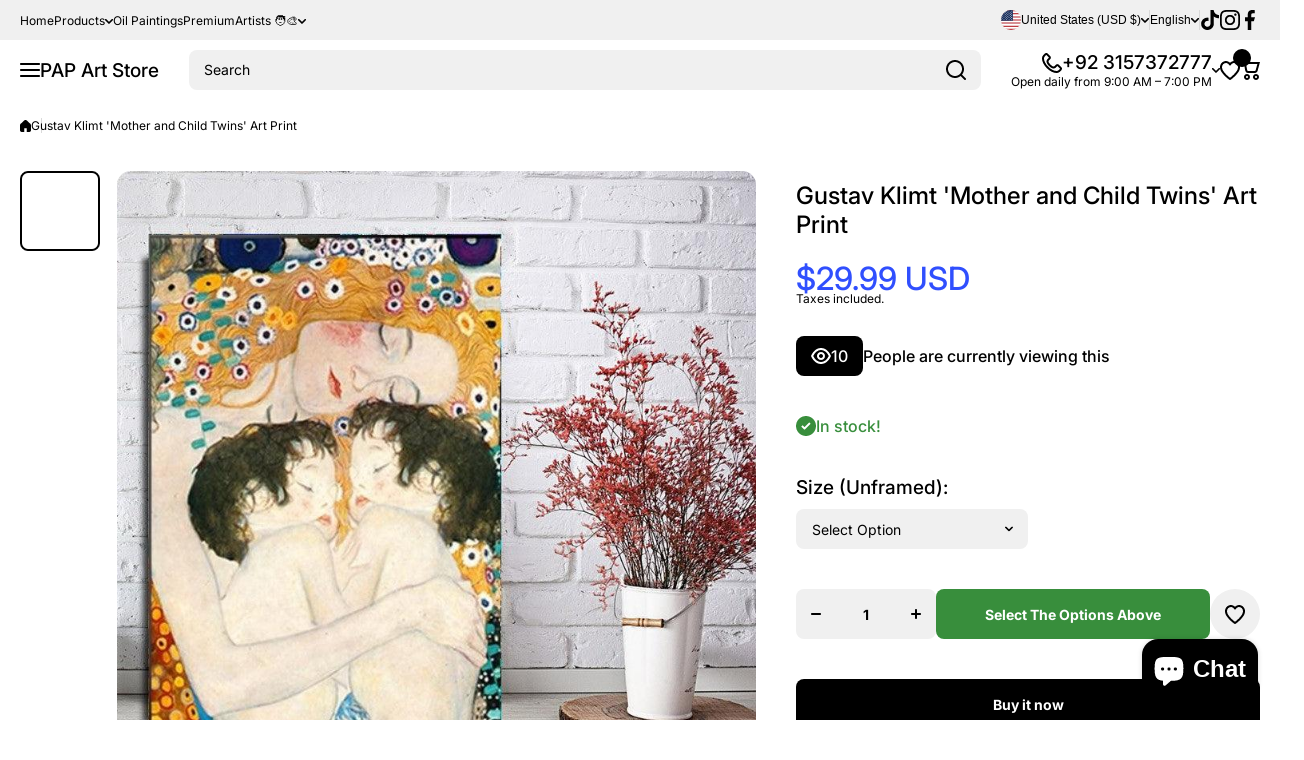

--- FILE ---
content_type: text/html; charset=utf-8
request_url: https://www.paintingartprints.com/products/klimt-mother-child-twins-print
body_size: 64632
content:
<!doctype html>
<html class="no-js" lang="en">
  <head>
    <meta charset="utf-8">
    <meta http-equiv="X-UA-Compatible" content="IE=edge">
    <meta name="viewport" content="width=device-width,initial-scale=1">
    <meta name="theme-color" content="">
    <link rel="canonical" href="https://www.paintingartprints.com/products/klimt-mother-child-twins-print"><link rel="icon" type="image/png" href="//www.paintingartprints.com/cdn/shop/files/zzz_the_twisted_brush_logo_2.jpg?crop=center&height=32&v=1613563683&width=32"><link rel="preconnect" href="https://fonts.shopifycdn.com" crossorigin><title>
      Gustav Klimt &#39;Mother and Child Twins&#39; Art Print
 &ndash; PAP Art Store</title>

    
      <meta name="description" content="Art Nouveau Austrian painter Gustav Klimt was born in 1862 in Vienna. Klimt was not born into a wealthy family and aged 14 he attended The Vienna School of Arts and Crafts having won a Scholarship. Klimt led a somewhat bohemian existence and never married although it is said he fathered some 14 children and slept with ">
    

    

<meta property="og:site_name" content="PAP Art Store">
<meta property="og:url" content="https://www.paintingartprints.com/products/klimt-mother-child-twins-print">
<meta property="og:title" content="Gustav Klimt &#39;Mother and Child Twins&#39; Art Print">
<meta property="og:type" content="product">
<meta property="og:description" content="Art Nouveau Austrian painter Gustav Klimt was born in 1862 in Vienna. Klimt was not born into a wealthy family and aged 14 he attended The Vienna School of Arts and Crafts having won a Scholarship. Klimt led a somewhat bohemian existence and never married although it is said he fathered some 14 children and slept with "><meta property="og:image" content="http://www.paintingartprints.com/cdn/shop/products/He75fbd340ae24d80839e9562b8cd3d18l.jpg?v=1671836648">
  <meta property="og:image:secure_url" content="https://www.paintingartprints.com/cdn/shop/products/He75fbd340ae24d80839e9562b8cd3d18l.jpg?v=1671836648">
  <meta property="og:image:width" content="800">
  <meta property="og:image:height" content="800"><meta property="og:price:amount" content="29.99">
  <meta property="og:price:currency" content="USD"><meta name="twitter:card" content="summary_large_image">
<meta name="twitter:title" content="Gustav Klimt &#39;Mother and Child Twins&#39; Art Print">
<meta name="twitter:description" content="Art Nouveau Austrian painter Gustav Klimt was born in 1862 in Vienna. Klimt was not born into a wealthy family and aged 14 he attended The Vienna School of Arts and Crafts having won a Scholarship. Klimt led a somewhat bohemian existence and never married although it is said he fathered some 14 children and slept with ">
    

    <script async crossorigin fetchpriority="high" src="/cdn/shopifycloud/importmap-polyfill/es-modules-shim.2.4.0.js"></script>
<script src="//www.paintingartprints.com/cdn/shop/t/19/assets/constants.js?v=58251544750838685771764077253" defer="defer"></script>
    <script src="//www.paintingartprints.com/cdn/shop/t/19/assets/pubsub.js?v=158357773527763999511764077254" defer="defer"></script>
    <script src="//www.paintingartprints.com/cdn/shop/t/19/assets/global.js?v=82444287981255857701764077253" defer="defer"></script>

    <script>window.performance && window.performance.mark && window.performance.mark('shopify.content_for_header.start');</script><meta name="facebook-domain-verification" content="apbmwu7d0dplwwocc3wdt39s9786jg">
<meta id="shopify-digital-wallet" name="shopify-digital-wallet" content="/13857587258/digital_wallets/dialog">
<link rel="alternate" hreflang="x-default" href="https://www.paintingartprints.com/products/klimt-mother-child-twins-print">
<link rel="alternate" hreflang="en" href="https://www.paintingartprints.com/products/klimt-mother-child-twins-print">
<link rel="alternate" hreflang="de" href="https://www.paintingartprints.com/de/products/klimt-mother-child-twins-print">
<link rel="alternate" hreflang="es" href="https://www.paintingartprints.com/es/products/klimt-mother-child-twins-print">
<link rel="alternate" hreflang="fr" href="https://www.paintingartprints.com/fr/products/klimt-mother-child-twins-print">
<link rel="alternate" hreflang="pt" href="https://www.paintingartprints.com/pt/products/klimt-mother-child-twins-print">
<link rel="alternate" hreflang="nl" href="https://www.paintingartprints.com/nl/products/klimt-mother-child-twins-print">
<link rel="alternate" hreflang="pt-BR" href="https://www.paintingartprints.com/pt-br/products/klimt-mother-child-twins-print">
<link rel="alternate" type="application/json+oembed" href="https://www.paintingartprints.com/products/klimt-mother-child-twins-print.oembed">
<script async="async" src="/checkouts/internal/preloads.js?locale=en-US"></script>
<script id="shopify-features" type="application/json">{"accessToken":"6dcb12945b541b8d8a4be443822dbee4","betas":["rich-media-storefront-analytics"],"domain":"www.paintingartprints.com","predictiveSearch":true,"shopId":13857587258,"locale":"en"}</script>
<script>var Shopify = Shopify || {};
Shopify.shop = "paintingartprints.myshopify.com";
Shopify.locale = "en";
Shopify.currency = {"active":"USD","rate":"1.0"};
Shopify.country = "US";
Shopify.theme = {"name":"install-me-wokiee-3-0-3","id":156008546561,"schema_name":"Wokiee","schema_version":"3.0.3","theme_store_id":null,"role":"main"};
Shopify.theme.handle = "null";
Shopify.theme.style = {"id":null,"handle":null};
Shopify.cdnHost = "www.paintingartprints.com/cdn";
Shopify.routes = Shopify.routes || {};
Shopify.routes.root = "/";</script>
<script type="module">!function(o){(o.Shopify=o.Shopify||{}).modules=!0}(window);</script>
<script>!function(o){function n(){var o=[];function n(){o.push(Array.prototype.slice.apply(arguments))}return n.q=o,n}var t=o.Shopify=o.Shopify||{};t.loadFeatures=n(),t.autoloadFeatures=n()}(window);</script>
<script id="shop-js-analytics" type="application/json">{"pageType":"product"}</script>
<script defer="defer" async type="module" src="//www.paintingartprints.com/cdn/shopifycloud/shop-js/modules/v2/client.init-shop-cart-sync_BN7fPSNr.en.esm.js"></script>
<script defer="defer" async type="module" src="//www.paintingartprints.com/cdn/shopifycloud/shop-js/modules/v2/chunk.common_Cbph3Kss.esm.js"></script>
<script defer="defer" async type="module" src="//www.paintingartprints.com/cdn/shopifycloud/shop-js/modules/v2/chunk.modal_DKumMAJ1.esm.js"></script>
<script type="module">
  await import("//www.paintingartprints.com/cdn/shopifycloud/shop-js/modules/v2/client.init-shop-cart-sync_BN7fPSNr.en.esm.js");
await import("//www.paintingartprints.com/cdn/shopifycloud/shop-js/modules/v2/chunk.common_Cbph3Kss.esm.js");
await import("//www.paintingartprints.com/cdn/shopifycloud/shop-js/modules/v2/chunk.modal_DKumMAJ1.esm.js");

  window.Shopify.SignInWithShop?.initShopCartSync?.({"fedCMEnabled":true,"windoidEnabled":true});

</script>
<script>(function() {
  var isLoaded = false;
  function asyncLoad() {
    if (isLoaded) return;
    isLoaded = true;
    var urls = ["https:\/\/gtranslate.io\/shopify\/gtranslate.js?shop=paintingartprints.myshopify.com","https:\/\/seo.apps.avada.io\/scripttag\/avada-seo-installed.js?shop=paintingartprints.myshopify.com","https:\/\/www.paintingartprints.com\/apps\/buckscc\/sdk.min.js?shop=paintingartprints.myshopify.com","https:\/\/sales-pop.carecart.io\/lib\/salesnotifier.js?shop=paintingartprints.myshopify.com"];
    for (var i = 0; i < urls.length; i++) {
      var s = document.createElement('script');
      s.type = 'text/javascript';
      s.async = true;
      s.src = urls[i];
      var x = document.getElementsByTagName('script')[0];
      x.parentNode.insertBefore(s, x);
    }
  };
  if(window.attachEvent) {
    window.attachEvent('onload', asyncLoad);
  } else {
    window.addEventListener('load', asyncLoad, false);
  }
})();</script>
<script id="__st">var __st={"a":13857587258,"offset":18000,"reqid":"5dc5cfb5-a766-4318-83dc-290ce48a3db1-1770042306","pageurl":"www.paintingartprints.com\/products\/klimt-mother-child-twins-print","u":"e8e2f3beca6b","p":"product","rtyp":"product","rid":6003082297506};</script>
<script>window.ShopifyPaypalV4VisibilityTracking = true;</script>
<script id="captcha-bootstrap">!function(){'use strict';const t='contact',e='account',n='new_comment',o=[[t,t],['blogs',n],['comments',n],[t,'customer']],c=[[e,'customer_login'],[e,'guest_login'],[e,'recover_customer_password'],[e,'create_customer']],r=t=>t.map((([t,e])=>`form[action*='/${t}']:not([data-nocaptcha='true']) input[name='form_type'][value='${e}']`)).join(','),a=t=>()=>t?[...document.querySelectorAll(t)].map((t=>t.form)):[];function s(){const t=[...o],e=r(t);return a(e)}const i='password',u='form_key',d=['recaptcha-v3-token','g-recaptcha-response','h-captcha-response',i],f=()=>{try{return window.sessionStorage}catch{return}},m='__shopify_v',_=t=>t.elements[u];function p(t,e,n=!1){try{const o=window.sessionStorage,c=JSON.parse(o.getItem(e)),{data:r}=function(t){const{data:e,action:n}=t;return t[m]||n?{data:e,action:n}:{data:t,action:n}}(c);for(const[e,n]of Object.entries(r))t.elements[e]&&(t.elements[e].value=n);n&&o.removeItem(e)}catch(o){console.error('form repopulation failed',{error:o})}}const l='form_type',E='cptcha';function T(t){t.dataset[E]=!0}const w=window,h=w.document,L='Shopify',v='ce_forms',y='captcha';let A=!1;((t,e)=>{const n=(g='f06e6c50-85a8-45c8-87d0-21a2b65856fe',I='https://cdn.shopify.com/shopifycloud/storefront-forms-hcaptcha/ce_storefront_forms_captcha_hcaptcha.v1.5.2.iife.js',D={infoText:'Protected by hCaptcha',privacyText:'Privacy',termsText:'Terms'},(t,e,n)=>{const o=w[L][v],c=o.bindForm;if(c)return c(t,g,e,D).then(n);var r;o.q.push([[t,g,e,D],n]),r=I,A||(h.body.append(Object.assign(h.createElement('script'),{id:'captcha-provider',async:!0,src:r})),A=!0)});var g,I,D;w[L]=w[L]||{},w[L][v]=w[L][v]||{},w[L][v].q=[],w[L][y]=w[L][y]||{},w[L][y].protect=function(t,e){n(t,void 0,e),T(t)},Object.freeze(w[L][y]),function(t,e,n,w,h,L){const[v,y,A,g]=function(t,e,n){const i=e?o:[],u=t?c:[],d=[...i,...u],f=r(d),m=r(i),_=r(d.filter((([t,e])=>n.includes(e))));return[a(f),a(m),a(_),s()]}(w,h,L),I=t=>{const e=t.target;return e instanceof HTMLFormElement?e:e&&e.form},D=t=>v().includes(t);t.addEventListener('submit',(t=>{const e=I(t);if(!e)return;const n=D(e)&&!e.dataset.hcaptchaBound&&!e.dataset.recaptchaBound,o=_(e),c=g().includes(e)&&(!o||!o.value);(n||c)&&t.preventDefault(),c&&!n&&(function(t){try{if(!f())return;!function(t){const e=f();if(!e)return;const n=_(t);if(!n)return;const o=n.value;o&&e.removeItem(o)}(t);const e=Array.from(Array(32),(()=>Math.random().toString(36)[2])).join('');!function(t,e){_(t)||t.append(Object.assign(document.createElement('input'),{type:'hidden',name:u})),t.elements[u].value=e}(t,e),function(t,e){const n=f();if(!n)return;const o=[...t.querySelectorAll(`input[type='${i}']`)].map((({name:t})=>t)),c=[...d,...o],r={};for(const[a,s]of new FormData(t).entries())c.includes(a)||(r[a]=s);n.setItem(e,JSON.stringify({[m]:1,action:t.action,data:r}))}(t,e)}catch(e){console.error('failed to persist form',e)}}(e),e.submit())}));const S=(t,e)=>{t&&!t.dataset[E]&&(n(t,e.some((e=>e===t))),T(t))};for(const o of['focusin','change'])t.addEventListener(o,(t=>{const e=I(t);D(e)&&S(e,y())}));const B=e.get('form_key'),M=e.get(l),P=B&&M;t.addEventListener('DOMContentLoaded',(()=>{const t=y();if(P)for(const e of t)e.elements[l].value===M&&p(e,B);[...new Set([...A(),...v().filter((t=>'true'===t.dataset.shopifyCaptcha))])].forEach((e=>S(e,t)))}))}(h,new URLSearchParams(w.location.search),n,t,e,['guest_login'])})(!0,!0)}();</script>
<script integrity="sha256-4kQ18oKyAcykRKYeNunJcIwy7WH5gtpwJnB7kiuLZ1E=" data-source-attribution="shopify.loadfeatures" defer="defer" src="//www.paintingartprints.com/cdn/shopifycloud/storefront/assets/storefront/load_feature-a0a9edcb.js" crossorigin="anonymous"></script>
<script data-source-attribution="shopify.dynamic_checkout.dynamic.init">var Shopify=Shopify||{};Shopify.PaymentButton=Shopify.PaymentButton||{isStorefrontPortableWallets:!0,init:function(){window.Shopify.PaymentButton.init=function(){};var t=document.createElement("script");t.src="https://www.paintingartprints.com/cdn/shopifycloud/portable-wallets/latest/portable-wallets.en.js",t.type="module",document.head.appendChild(t)}};
</script>
<script data-source-attribution="shopify.dynamic_checkout.buyer_consent">
  function portableWalletsHideBuyerConsent(e){var t=document.getElementById("shopify-buyer-consent"),n=document.getElementById("shopify-subscription-policy-button");t&&n&&(t.classList.add("hidden"),t.setAttribute("aria-hidden","true"),n.removeEventListener("click",e))}function portableWalletsShowBuyerConsent(e){var t=document.getElementById("shopify-buyer-consent"),n=document.getElementById("shopify-subscription-policy-button");t&&n&&(t.classList.remove("hidden"),t.removeAttribute("aria-hidden"),n.addEventListener("click",e))}window.Shopify?.PaymentButton&&(window.Shopify.PaymentButton.hideBuyerConsent=portableWalletsHideBuyerConsent,window.Shopify.PaymentButton.showBuyerConsent=portableWalletsShowBuyerConsent);
</script>
<script>
  function portableWalletsCleanup(e){e&&e.src&&console.error("Failed to load portable wallets script "+e.src);var t=document.querySelectorAll("shopify-accelerated-checkout .shopify-payment-button__skeleton, shopify-accelerated-checkout-cart .wallet-cart-button__skeleton"),e=document.getElementById("shopify-buyer-consent");for(let e=0;e<t.length;e++)t[e].remove();e&&e.remove()}function portableWalletsNotLoadedAsModule(e){e instanceof ErrorEvent&&"string"==typeof e.message&&e.message.includes("import.meta")&&"string"==typeof e.filename&&e.filename.includes("portable-wallets")&&(window.removeEventListener("error",portableWalletsNotLoadedAsModule),window.Shopify.PaymentButton.failedToLoad=e,"loading"===document.readyState?document.addEventListener("DOMContentLoaded",window.Shopify.PaymentButton.init):window.Shopify.PaymentButton.init())}window.addEventListener("error",portableWalletsNotLoadedAsModule);
</script>

<script type="module" src="https://www.paintingartprints.com/cdn/shopifycloud/portable-wallets/latest/portable-wallets.en.js" onError="portableWalletsCleanup(this)" crossorigin="anonymous"></script>
<script nomodule>
  document.addEventListener("DOMContentLoaded", portableWalletsCleanup);
</script>

<link id="shopify-accelerated-checkout-styles" rel="stylesheet" media="screen" href="https://www.paintingartprints.com/cdn/shopifycloud/portable-wallets/latest/accelerated-checkout-backwards-compat.css" crossorigin="anonymous">
<style id="shopify-accelerated-checkout-cart">
        #shopify-buyer-consent {
  margin-top: 1em;
  display: inline-block;
  width: 100%;
}

#shopify-buyer-consent.hidden {
  display: none;
}

#shopify-subscription-policy-button {
  background: none;
  border: none;
  padding: 0;
  text-decoration: underline;
  font-size: inherit;
  cursor: pointer;
}

#shopify-subscription-policy-button::before {
  box-shadow: none;
}

      </style>
<link rel="stylesheet" media="screen" href="//www.paintingartprints.com/cdn/shop/t/19/compiled_assets/styles.css?v=3256">
<script>window.performance && window.performance.mark && window.performance.mark('shopify.content_for_header.end');</script>
<script></script>
<style data-shopify>
@font-face {
  font-family: Inter;
  font-weight: 400;
  font-style: normal;
  font-display: swap;
  src: url("//www.paintingartprints.com/cdn/fonts/inter/inter_n4.b2a3f24c19b4de56e8871f609e73ca7f6d2e2bb9.woff2") format("woff2"),
       url("//www.paintingartprints.com/cdn/fonts/inter/inter_n4.af8052d517e0c9ffac7b814872cecc27ae1fa132.woff") format("woff");
}

  @font-face {
  font-family: Inter;
  font-weight: 700;
  font-style: normal;
  font-display: swap;
  src: url("//www.paintingartprints.com/cdn/fonts/inter/inter_n7.02711e6b374660cfc7915d1afc1c204e633421e4.woff2") format("woff2"),
       url("//www.paintingartprints.com/cdn/fonts/inter/inter_n7.6dab87426f6b8813070abd79972ceaf2f8d3b012.woff") format("woff");
}

  @font-face {
  font-family: Inter;
  font-weight: 400;
  font-style: italic;
  font-display: swap;
  src: url("//www.paintingartprints.com/cdn/fonts/inter/inter_i4.feae1981dda792ab80d117249d9c7e0f1017e5b3.woff2") format("woff2"),
       url("//www.paintingartprints.com/cdn/fonts/inter/inter_i4.62773b7113d5e5f02c71486623cf828884c85c6e.woff") format("woff");
}

  @font-face {
  font-family: Inter;
  font-weight: 700;
  font-style: italic;
  font-display: swap;
  src: url("//www.paintingartprints.com/cdn/fonts/inter/inter_i7.b377bcd4cc0f160622a22d638ae7e2cd9b86ea4c.woff2") format("woff2"),
       url("//www.paintingartprints.com/cdn/fonts/inter/inter_i7.7c69a6a34e3bb44fcf6f975857e13b9a9b25beb4.woff") format("woff");
}

@font-face {
  font-family: Inter;
  font-weight: 500;
  font-style: normal;
  font-display: swap;
  src: url("//www.paintingartprints.com/cdn/fonts/inter/inter_n5.d7101d5e168594dd06f56f290dd759fba5431d97.woff2") format("woff2"),
       url("//www.paintingartprints.com/cdn/fonts/inter/inter_n5.5332a76bbd27da00474c136abb1ca3cbbf259068.woff") format("woff");
}

:root {
    --duration-short: .2s;
    --duration-medium: .3s;
    --duration-large: .5s;
    --animation-bezier: ease;--font-body-family: Inter, sans-serif;
    --font-body-style: normal;
    --font-body-weight: 400;
    --font-body-weight-bold: 700;
    --font-button-weight: 700;--font-heading-family: Inter, sans-serif;
    --font-heading-style: normal;
    --font-heading-weight: 500;--font-heading-line-height: normal;--font-heading-scale: 1.0;
    --font-body-scale: 1.0;
    
    --color-body-background: #ffffff;
    --color-body-background-rgb: 255, 255, 255;
    --color-secondary-background: #f0f0f0;
    --color-secondary-background-rgb: 240, 240, 240;
    --color-section-background: var(--color-secondary-background);
    --color-base:#000000;
    --color-base-rgb: 0, 0, 0;
    --color-accent:#304ffe;
    --color-lines: #D9D9D9;
    --color-error: #F44336;--color-tooltip:#000000;--color-media-background:#FFFFFF;
    --color-media-background-hover:#000000;--color-media-icon:#000000;--color-media-icon-hover:#ffffff;--color-media-icon-main:var(--color-media-icon, var(--color-base));
    --color-media-icon-hover-main:var(--color-media-icon-hover, var(--color-base));
    --swiper-pagination-bullet-main:var(--swiper-pagination-bullet, var(--color-base));
    --swiper-pagination-arrow-main:var(--swiper-pagination-arrow, var(--color-base));--color-tooltip-text:#ffffff;
    
    --color-heading-main:var(--color-heading, var(--color-base));
    --color-subheading-main:var(--color-subheading, var(--color-accent));
    --color-text-main:var(--color-text, var(--color-base));
    --color-text-link-main:var(--color-text-link, var(--color-accent));
    --color-text-link-hover-main:var(--color-text-link-hover, var(--color-accent));
    --color-text-icons-main:var(--color-text-icons, var(--color-base));
    --color-icons-main:var(--color-icons, var(--color-base));
    --color-icons-hover-main:var(--color-icons-hover, var(--color-accent));
    --color-social-icons-main:var(--color-social-icons, var(--color-base));
    --color-social-icons-hover-main:var(--color-social-icons-hover, var(--color-accent));
    --color-tooltip-main:var(--color-tooltip, var(--color-accent));
    --color-image-overlay:var(--color-img-overlay, var(--color-base-rgb));
    --color-image-overlay-hex:var(--color-img-overlay-hex, var(--color-base));--color-card-text-main:var(--color-card-text, var(--color-base));
    --color-product-name-main:var(--color-product-name, var(--color-base));
    --color-product-name-main-hover:var(--color-product-name-hover, var(--color-accent));
    --color-price-main:var(--color-price, var(--color-accent));
    --color-save-price:#f44336;
    --color-old-price-main:var(--color-old-price, var(--color-accent));
    --color-meta-products-main:var(--color-meta-products, var(--color-base));
    --color-meta-products-main-hover:var(--color-meta-products-hover, var(--color-accent));
    --color-save-badge:#F44336;
    --color-save-badge-text:#FFFFFF;
    --color-featured-badge:#FF8A00;
    --color-featured-badge-text:#FFFFFF;
    --color-soldout-badge-main:var(--color-soldout-badge, var(--color-base));
    --color-soldout-badge-text:#FFFFFF;
    --color-interface-button:#FFFFFF;
    --color-interface-button-text-main:var(--color-interface-button-text, var(--color-base));
    --color-interface-button-hover-main:var(--color-interface-button-hover, var(--color-base));
    --color-interface-button-text-hover:#FFFFFF;

    --color-interface-button-external:#f0f0f0;
    --color-interface-button-text-main-external:var(--color-interface-button-text-external, var(--color-base));
    --color-interface-button-hover-main-external:var(--color-interface-button-hover-external, var(--color-base));
    --color-interface-button-text-hover-external:#FFFFFF;
    
    --color-countdown-bg:#FFFFFF;
    --color-countdown-text-main:var(--color-countdown-text, var(--color-base));
    --color-image-preloader-bg:#F5F5F5;

    --color-rating-active-main:#FFAB00;
    --color-rating-base-main:#FFE6B3;--color-free-delivery-bar-main:var(--color-free-delivery-bar, var(--color-accent));
    --color-free-delivery-bar-text-main:var(--color-free-delivery-bar-text, var(--color-base));
    --color-free-delivery-bar-full:#388E3C;
    
    --color-simple-dropdown: #ffffff;
    --radius-menu:10px;
    --shadow-modal:4px 8px 20px 0px; /* !!!!!! */
    --shadow-modal-color:#00000017; /* !!!!!! */--shadow: 4px 8px 20px 0 var(--color-shadow-block, rgba(0, 0, 0, 0.15));
    --shadow-mobile: 4px 8px 20px 0 var(--color-shadow-block-mobile, rgba(0, 0, 0, 0.4));--animation-underline-thin: 1px;
    
    --radius: 14px;
    --radius-image: 8px;
    --radius-input: 8px;
    --radius-badge: 8px;
    --radius-button: 8px;
    --radius-button-product-page: 8px;
    --radius-checkbox:14px;
    --radius-table: 10px;
    --radius-color-picker: 100px;
    --radius-button-swatches: 8px;
    --radius-tooltip: 6px;

    --color-input-border:rgba(0,0,0,0);
    --color-input-background-active: #ffffff;
    --color-input-outline-active: #E0E5FF;
    --border-width--input: 1px;/* 1 - 3*/
    --form_field-height: 40px;

    --button-height:40px;
    --button-height-mob:40px;
    --button-width-wide:300px;
    --button-height-big:50px;
    --button-height-big-mob:50px;
    --button-card-width:100%;
    --button-card-width-mob:100%;
    --product-card-price-size: 20px;
    --product-card-price-size-mobile: 20px;--color-input-background-main:var(--color-input-background, var(--color-secondary-background));
    --color-input-text-main:var(--color-input-text, var(--color-base));
    --color-input-icon-main:var(--color-input-icon, var(--color-base));
    --color-input-border-active-main:var(--color-input-border-active, var(--color-accent));
    --color-input-text-active-main:var(--color-input-text-active, var(--color-base));
    --color-input-icon-active-main:var(--color-input-icon-active, var(--color-accent));--color-checkbox-background:var(--color-secondary-background);
    --color-checkbox-border:rgba(0,0,0,0);--color-checkbox-text:var(--color-base);--color-checkbox-background-focused:var(--color-base);--color-checkbox-border-focused:var(--color-base);--color-checkbox-text-hover:var(--color-base);
    --color-checkbox-icon-focused:#ffffff;--color-button-text-dynamic:#ffffff;--color-button-text-dynamic-hover:#ffffff;--color-link-button:var(--color-link-button__, var(--color-accent));
    --color-link-button-icon:var(--color-link-button-icon__, var(--color-accent));
    --color-link-button-hover:var(--color-link-button-hover__, var(--color-base));
    --color-link-button-icon-hover:var(--color-link-button-icon-hover__, var(--color-base));--color-button-opacity-hover_main:1;--color-button-border_main:rgba(0,0,0,0);
    --color-button-border-hover_main:rgba(0,0,0,0);--color-button-text_main:#ffffff;--color-button-text-hover_main:#ffffff;--color-button-icon_main:#ffffff;--color-button-icon-hover_main:#ffffff;--border-button-width_main:0px;--border-button-width-hover_main:0px;
    --border-button-width-value_main:1px;--shadow-button_main:none;
    --shadow-button-hover_main:none;--color-button_secondary:rgba(0,0,0,0);--color-button-opacity-hover_secondary:1;--color-button-border_secondary:var(--color-accent);
    --color-button-border-hover_secondary:rgba(0,0,0,0);--color-button-text-hover_secondary:#ffffff;--color-button-icon-hover_secondary:#ffffff;--border-button-width_secondary:1px;--border-button-width-hover_secondary:0px;
    --border-button-width-value_secondary:1px;--shadow-button_secondary:none;
    --shadow-button-hover_secondary:none;--color-button_checkout:#388e3c;--color-button-opacity-hover_checkout:1;--color-button-border_checkout:rgba(0,0,0,0);
    --color-button-border-hover_checkout:rgba(0,0,0,0);--color-button-text_checkout:#ffffff;--color-button-text-hover_checkout:#ffffff;--color-button-icon_checkout:#ffffff;--color-button-icon-hover_checkout:#ffffff;--border-button-width_checkout:0px;--border-button-width-hover_checkout:0px;
    --border-button-width-value_checkout:0px;--shadow-button_checkout:none;
    --shadow-button-hover_checkout:none;--color-button_addtocart:#388e3c;--color-button-opacity-hover_addtocart:1;--color-button-border_addtocart:rgba(0,0,0,0);
    --color-button-border-hover_addtocart:rgba(0,0,0,0);--color-button-text_addtocart:#ffffff;--color-button-text-hover_addtocart:#ffffff;--color-button-icon_addtocart:#ffffff;--color-button-icon-hover_addtocart:#ffffff;--border-button-width_addtocart:0px;--border-button-width-hover_addtocart:0px;
    --border-button-width-value_addtocart:0px;--shadow-button_addtocart:none;
    --shadow-button-hover_addtocart:none;--color-button-opacity-hover_wishlistpage:1;--color-button-border_wishlistpage:rgba(0,0,0,0);
    --color-button-border-hover_wishlistpage:rgba(0,0,0,0);--color-button-text_wishlistpage:;--color-button-text-hover_wishlistpage:;--color-button-icon-hover_wishlistpage:#ffffff;--border-button-width_wishlistpage:0px;--border-button-width-hover_wishlistpage:0px;
    --border-button-width-value_wishlistpage:0px;--shadow-button_wishlistpage:none;
    --shadow-button-hover_wishlistpage:none;--color-button-opacity-hover_comparepage:1;--color-button-border_comparepage:rgba(0,0,0,0);
    --color-button-border-hover_comparepage:rgba(0,0,0,0);--color-button-text_comparepage:;--color-button-text-hover_comparepage:;--color-button-icon-hover_comparepage:#ffffff;--border-button-width_comparepage:0px;--border-button-width-hover_comparepage:0px;
    --border-button-width-value_comparepage:0px;--shadow-button_comparepage:none;
    --shadow-button-hover_comparepage:none;--color-button-opacity-hover_tabs:1;--color-button-border_tabs:#bdbdbd;
    --color-button-border-hover_tabs:rgba(0,0,0,0);--color-button-text-hover_tabs:#ffffff;--color-button-icon_tabs:;--color-button-icon-hover_tabs:;--border-button-width_tabs:0px;--border-button-width-hover_tabs:0px;
    --border-button-width-value_tabs:0px;--shadow-button_tabs:none;
    --shadow-button-hover_tabs:none;--color-button_swatches:#ffffff;
    --color-button-hover_swatches:#000000;
    --color-button-border_swatches:#bdbdbd;--color-button-border-hover_swatches:#000000;--color-button-text-hover_swatches:#ffffff;--border-button-width_swatches:1px;
    --border-button-width-hover_swatches:1px;
    --border-button-width-value_swatches:1px;--color-button-soldout_swatches:var(--color-secondary-background);--color-border-soldout_swatches:var(--color-lines);--color-text-soldout_swatches:var(--color-base);--color-button_cardswatches:#ffffff;
    --color-button-hover_cardswatches:#000000;
    --color-button-border_cardswatches:#bdbdbd;--color-button-border-hover_cardswatches:#000000;--color-button-text-hover_cardswatches:#ffffff;--border-button-width_cardswatches:1px;
    --border-button-width-hover_cardswatches:1px;
    --border-button-width-value_cardswatches:1px;--color-button-soldout_cardswatches:var(--color-secondary-background);--color-border-soldout_cardswatches:var(--color-lines);--color-text-soldout_cardswatches:var(--color-base);--color-button_filter:#ffffff;
    --color-button-hover_filter:#000000;
    --color-button-border_filter:#bdbdbd;--color-button-border-hover_filter:#000000;--color-button-text-hover_filter:#FFFFFF;--border-button-width_filter:1px;
    --border-button-width-hover_filter:1px;
    --border-button-width-value_filter:1px;--color-button-soldout_filter:var(--color-secondary-background);--color-border-soldout_filter:var(--color-lines);--color-text-soldout_filter:var(--color-base);--color-button_filter_reset:var(--color-secondary-background);
    --color-button-hover_filter_reset:rgba(0,0,0,0);
    --color-button-border_filter_reset:rgba(0,0,0,0);--color-button-border-hover_filter_reset:var(--color-base);--border-button-width_filter_reset:1px;
    --border-button-width-hover_filter_reset:1px;
    --border-button-width-value_filter_reset:1px;--color-button-soldout_filter_reset:;--color-border-soldout_filter_reset:;--color-text-soldout_filter_reset:;--shadow-header:3px 4px 18px 0 rgba(0, 0, 0, 0.15);--shadow-header-mobile:0px 4px 10px 0 rgba(0, 0, 0, 0.1);
    --shadow-header-mobile-invert:0px -4px 10px 0 rgba(0, 0, 0, 0.1);--color_button_reset_all_main:var(--color_button_reset_all, var(--color-base));
    --color_button_reset_all_hover_main:var(--color_button_reset_all_hover, var(--color-accent));
   
    --main-text-top-offset:20px;
    --main-text-bottom-offset:0px;
    --main-text-section-top-offset:16px;
    --main-form-elements-top-offset:16px;
    --main-row-gap-mobile:15px;

    --product-name-size:calc(14px * var(--font-body-scale));
    --product-name-size-mobile:calc(14px * var(--font-body-scale));

    --color-background-pagination-hover:#F5F5F5;

    --font-body-size:calc(16px * var(--font-body-scale));
    --font-body-line-height:normal;
    --font-body2-size:calc(14px * var(--font-body-scale));
    --font-body2-line-height:normal;
    --font-body3-size:calc(12px * var(--font-body-scale));    
    --font-body3-line-height:normal;
    --font-body3-size-no-scale:12px;

    --page-width:1600px;
    --padding-wide-horizontal: 20px;
    --page-padding:20px;
    --padding-wide-horizontal-tablet: 20px;
    --page-padding-phone: 15px;

    --sections-top-spacing:80px;
    --sections-top-spacing-mobile:50px;
    --sections-top-spacing--medium:40px;
    --sections-top-spacing--medium-mobile:40px;
    --sections-top-spacing--small:20px;
    --sections-top-spacing--small-mobile:15px;

    --default-svg-placeholder-aspect-ratio:1.3325;
    --default-svg-placeholder-aspect-ratio-square:1;--auto-text-color-button-light:#ffffff;
    --auto-text-color-button-dark:var(--color-base);--auto-base-bg-color-text:#ffffff;--auto-accent-color-bg: #304ffe;
    --auto-accent-color-text:#ffffff;--visual-display-mask-svg:      url('data:image/svg+xml;utf8,<svg xmlns="http://www.w3.org/2000/svg" preserveAspectRatio="none"><rect x="0" y="0" width="calc(100% - 0px)" height="calc(100% - 0px)" rx="8px" fill="black"/></svg>');
    --visual-display-mask-svg-hover:url('data:image/svg+xml;utf8,<svg xmlns="http://www.w3.org/2000/svg" preserveAspectRatio="none"><rect x="0" y="0" width="calc(100% - 0px)" height="calc(100% - 0px)" rx="4px" fill="black"/></svg>');
    --visual-display-mask-svg-round:url('data:image/svg+xml;utf8,<svg xmlns="http://www.w3.org/2000/svg" preserveAspectRatio="none"><rect x="0" y="0" width="calc(100% - 0px)" height="calc(100% - 0px)" rx="50%" fill="black"/></svg>');
  }
  @media (max-width:1024px){
    :root {
      --shadow: var(--shadow-mobile);
    }
  }
  @media (max-width:576px){
    :root {
      --font-heading-scale: 1.0;
      --font-body-scale: 1.0;
      --font-body-size: calc(16px * var(--font-body-scale));
      --font-body2-size: calc(14px * var(--font-body-scale));
      --font-body3-size: calc(12px * var(--font-body-scale));}
  }

  *,
  *::before,
  *::after {
    box-sizing: border-box;
  }
  html {
    box-sizing: border-box;
    height: 100%;
    scroll-behavior: smooth;
  }
  body {
    display: grid;
    grid-template-rows: auto auto 1fr auto;
    grid-template-columns: 100%;
    min-height: 100%;
    margin: 0;
    font-size: var(--font-body-size);
    line-height: var(--font-body-line-height);
    color: var(--color-base);
    background: var(--color-body-background);
    font-family: var(--font-body-family);
    font-style: var(--font-body-style);
    font-weight: var(--font-body-weight);
    -webkit-text-size-adjust: none;
    text-size-adjust: none;
    overflow-x: hidden;
  }
  [id*="theme-section-"]{
    color: var(--color-text, var(--color-base-section, var(--color-base)));
  }
  .section-text-top-offset{
    --main-text-top-offset:var(--main-text-section-top-offset);
    --main-text-bottom-offset:0;
  }
  .visually-hidden {
    position: absolute!important;
    overflow: hidden;
    margin: -1px;
    border: 0;
    clip: rect(0 0 0 0);
    word-wrap: normal!important;
  }
  .visually-hidden:not(:focus),
  .visually-hidden:not(:focus-visible){
    width: 1px;
    height: 1px;
    padding: 0;
  }table thead th,
  h1,h2,h3,h4,h5,h6,.h1,.h2,.h3,.h4,.h5,.h6{
    letter-spacing:0.0rem;
  }.popup-modal{
    position: fixed;
    overflow: hidden;
  }
  .popup-modal:not(.active){
    opacity: 0;
    visibility: hidden;
    pointer-events: none;
    z-index: -1;
  }
  .custom__scrollbar::-webkit-scrollbar{
    width: 3px;
  }
  .custom__scrollbar--horizontal::-webkit-scrollbar{
    width: 20px;
    height: 3px;
  } 
  .custom__scrollbar::-webkit-scrollbar-track {
    background: transparent;
  }
  .custom__scrollbar::-webkit-scrollbar-thumb {
    background: #D9D9D9;
    border-radius: 14px;
  }
  .custom__scrollbar::-webkit-scrollbar-thumb:hover {
    background:#000000;
  }
  .swiper:not(.swiper-buttons-initialized)~.swiper-control-container{
    display: none;
  }.js img.image-show--fadein:not([src*="data:image/png"]){
    opacity:0;
  }
  .js img.image-show--fadein{
    transition: opacity 1s var(--animation-bezier);
  }
  .js img.image-show--fadein.image-loaded{
    opacity: 1;
  }.collection-list-type2__bg,
  .banner__block-item__content__items.banner__background-box:before{
    backdrop-filter: saturate(180%) blur(20px);
  }
  sticky-filter-modal button.link{
    backdrop-filter: saturate(180%) blur(20px);
    background: rgb(from var(--color-body-background) r g b / 0.7)!important;
  }
  footersticky-nav .footer-sticky-nav{
    backdrop-filter: saturate(180%) blur(20px);
    background: rgb(from var(--color-body-background) r g b / 0.7)!important;
  }
  .section-header .sticky-activated~header .section-background:not(.header__mobile),
  .section-header .sticky-activated~* .header__main:not(:has(.section-background)),
  .section-header .vertical-sticky.sticky-active-works{
    background: var(--matte-effect-bg, rgb(from var(--color-section-background) r g b / 0.7))!important;
    backdrop-filter: saturate(180%) blur(20px);
    transition: all 0.3s var(--animation-bezier);
  }
  @media (min-width:1025px){
    .section-header:hover .sticky-activated~header .section-background,
    .section-header:hover .sticky-activated~* .header__main:not(:has(.section-background)),
    .section-header:hover .vertical-sticky.sticky-active-works{
      background: var(--color-section-background)!important;
    }
  }
  .section-header .sticky-activated~* .header__mobile{
    background:none !important;
  }
  .section-header .sticky-activated~* .header__mobile:after{
    content:"";
    display:flex;
    position:absolute;
    top:0;
    left:0;
    right:0;
    bottom:0;
    background: rgb(from var(--color-body-background) r g b / 0.7);
    backdrop-filter: saturate(180%) blur(20px);
    z-index:-1;
  }
  .section-header:has(.sticky-header[class*="__mobile"].sticky-header__inited.sticky-activated):not(:has(.stickyinit)),
  .section-header .sticky-activated~* .header__desktop__shadow:not(:has(.header__section-background__boxed)){
    background:none;
  }</style><style>
  .page-width,
  .page-wide{
    --grid-padding: var(--padding-wide-horizontal);
    width: 100%;
    max-width: calc(var(--page-width) + var(--grid-padding) * 2);
    margin-left: auto;
    margin-right: auto;
    padding-left: var(--grid-padding);
    padding-right: var(--grid-padding);
  }
  .page-fullwidth{
    --grid-padding: 0;
    width: 100%;
  }
  .page-fullwidth .fullscreen-page-gap-0{
    --page-padding: 0px;
    gap:0;
  }
  .page-wide{
    width: 100%;
    max-width: unset;
    margin-left: unset;
    margin-right: unset;
  }
  [class*="page-grid-"]{
    display: flex;
    flex-wrap: wrap;
    align-content: flex-start;
    row-gap:var(--page-padding-row, var(--page-padding));
    column-gap:var(--page-padding);
  }
  [class*="page-grid-"].no-row-gap{
    row-gap:0;
  }
  [class*="page-grid-"]>*{
    position: relative;
    flex: 0 0 auto;
    width: 100%;
    max-width:calc((100% - var(--page-padding) * (var(--page-grid-value) - 1)) / var(--page-grid-value));
  }
  [class*="page-grid-"].page-vertical-gap-15{
    row-gap:15px;
  }
  [class*="page-grid-"].page-vertical-gap-40{
    row-gap:40px;
  }
  @media (min-width:577px){
    [class*="page-grid-"].page-gap-20{
      gap:20px;
    }
  }
  @media (min-width:1025px){
    .page-width .page-width-half,
    .page-wide .page-width-half{
      max-width: calc(100% / 2 - var(--page-padding) / 2);
      margin-left: auto;
      margin-right: auto;
    }
    .page-width .page-width-eight,
    .page-wide .page-width-eight{
      max-width: calc(100% - (100% + var(--page-padding)) / 12 * 4);
      margin-left: auto;
      margin-right: auto;
    }
    [class*="page-wid"] .page-width-seven{
      max-width: calc(100% - (100% + var(--page-padding)) / 12 * 5);
      margin-left: auto;
      margin-right: auto;
    }
    [class*="page-wid"] .page-width-nine{
      max-width: calc(100% - (100% + var(--page-padding)) / 12 * 3);
      margin-left: auto;
      margin-right: auto;
    }
    [class*="page-wid"] .page-width-ten{
      max-width: calc(100% - (100% + var(--page-padding)) / 12 * 2);
      margin-left: auto;
      margin-right: auto;
    }
    [class*="page-wid"] .page-width-eleven{
      max-width: calc(100% - (100% + var(--page-padding)) / 12 * 1);
      margin-left: auto;
      margin-right: auto;
    }
    .page-sidebar{
      display: grid;
      grid-template-columns: calc(25% - var(--page-padding) / 2) calc(75% - var(--page-padding) / 2);
      row-gap:20px;
      column-gap:var(--page-padding);
    }
    .page-sidebar.page-sidebar--right{
      grid-template-columns: calc(75% - var(--page-padding) / 2) calc(25% - var(--page-padding) / 2);
    }
  }
  @media (min-width:577px) and (max-width:1024px){
    [class*="page-wid"] .page-width-half-st{
      max-width: calc(100% / 2 - var(--page-padding) / 2);
      margin-left: auto;
      margin-right: auto;
    }
    [class*="page-wid"] .page-width-eight-st{
      max-width: calc(100% - (100% + var(--page-padding)) / 12 * 4);
      margin-left: auto;
      margin-right: auto;
    }
    [class*="page-wid"] .page-width-seven-st{
      max-width: calc(100% - (100% + var(--page-padding)) / 12 * 5);
      margin-left: auto;
      margin-right: auto;
    }
    [class*="page-wid"] .page-width-nine-st{
      max-width: calc(100% - (100% + var(--page-padding)) / 12 * 3);
      margin-left: auto;
      margin-right: auto;
    }
    [class*="page-wid"] .page-width-ten-st{
      max-width: calc(100% - (100% + var(--page-padding)) / 12 * 2);
      margin-left: auto;
      margin-right: auto;
    }
    [class*="page-wid"] .page-width-eleven-st{
      max-width: calc(100% - (100% + var(--page-padding)) / 12 * 1);
      margin-left: auto;
      margin-right: auto;
    }
  }
  @media (max-width:1024px){
    .page-width,
    .page-wide{
      --grid-padding: var(--padding-wide-horizontal-tablet);
    }
  }
  @media (max-width: 576px){
    .page-width,
    .page-wide{
      --grid-padding: 15px;
      --page-padding: var(--page-padding-phone);
    }
    [class*="page-grid-"]{
      row-gap:var(--main-row-gap-mobile);
    }
    [class*="page-grid-sp-2"]{
      row-gap:15px;
    }
  }
  .page-grid-12{
    --page-grid-value: 12;
  }
  .page-grid-11{
    --page-grid-value: 11;
  }
  .page-grid-10{
    --page-grid-value: 10;
  }
  .page-grid-9{
    --page-grid-value: 9;
  }
  .page-grid-8{
    --page-grid-value: 8;
  }
  .page-grid-7{
    --page-grid-value: 7;
  }
  .page-grid-6{
    --page-grid-value: 6;
  }
  .page-grid-5{
    --page-grid-value: 5;
  }
  .page-grid-4{
    --page-grid-value: 4;
  }
  .page-grid-3{
    --page-grid-value: 3;
  }
  .page-grid-2{
    --page-grid-value: 2;
  }
  .page-grid-1{
    --page-grid-value: 1;
  }
  @media (max-width:1440px){
    .page-grid-lg-8{
      --page-grid-value: 8;
    }
    .page-grid-lg-7{
      --page-grid-value: 7;
    }
    .page-grid-lg-6{
      --page-grid-value: 6;
    }
    .page-grid-lg-5{
      --page-grid-value: 5;
    }
    .page-grid-lg-4{
      --page-grid-value: 4;
    }
    .page-grid-lg-3{
      --page-grid-value: 3;
    }
    .page-grid-lg-2{
      --page-grid-value: 2;
    }
    .page-grid-lg-1{
      --page-grid-value: 1;
    }
  }
  @media (max-width:1360px){
    .page-grid-md-6{
      --page-grid-value: 6;
    }
    .page-grid-md-5{
      --page-grid-value: 5;
    }
    .page-grid-md-4{
      --page-grid-value: 4;
    }
    .page-grid-md-3{
      --page-grid-value: 3;
    }
    .page-grid-md-2{
      --page-grid-value: 2;
    }
    .page-grid-md-1{
      --page-grid-value: 1;
    }
  }
  @media (max-width:1024px){
    .page-grid-st-8{
      --page-grid-value: 8;
    }
    .page-grid-st-7{
      --page-grid-value: 7;
    }
    .page-grid-st-6{
      --page-grid-value: 6;
    }
    .page-grid-st-5{
      --page-grid-value: 5;
    }
    .page-grid-st-4{
      --page-grid-value: 4;
    }
    .page-grid-st-3{
      --page-grid-value: 3;
    }
    .page-grid-st-2{
      --page-grid-value: 2;
    }
    .page-grid-st-1{
      --page-grid-value: 1;
    }
  }
  @media (max-width:576px){
    .page-grid-sp-3{
      --page-grid-value: 3;
    }
    .page-grid-sp-2{
      --page-grid-value: 2;
    }
    .page-grid-sp-1{
      --page-grid-value: 1;
    }
  }
  .top-spacing-none{
    --sections-top-spacing-current: 0;
  }
  .top-spacing-small{
    --sections-top-spacing-current: var(--sections-top-spacing--small);
    --sections-top-spacing-current-mobile: var(--sections-top-spacing--small-mobile);
  }
  .top-spacing-medium{
    --sections-top-spacing-current: var(--sections-top-spacing--medium);
    --sections-top-spacing-current-mobile: var(--sections-top-spacing--medium-mobile);
  }
  .top-spacing-normal{
    --sections-top-spacing-current: var(--sections-top-spacing);
    --sections-top-spacing-current-mobile: var(--sections-top-spacing-mobile);
  }
  [class*="top-spacing-"]{
    margin-top: var(--sections-top-spacing-current);
  }
  @media (min-width:1025px){
    .hide-lg{
      display:none !important;
    }
  }
  @media (min-width:577px) and (max-width:1024px){
    .hide-st{
      display:none !important;
    }
  }
  @media (max-width:576px){
    [class*="top-spacing-"]{
      margin-top: var(--sections-top-spacing-current-mobile);
    }
    .hide-sp{
      display:none !important;
    }
  }
  .product-card__image swiper-slider:not(.swiper-initialized) .swiper-slide:not(:first-child){
    display:none;
  }
</style><link href="//www.paintingartprints.com/cdn/shop/t/19/assets/base.css?v=175267610853092135151764077253" rel="stylesheet" type="text/css" media="all" />
    
<link rel="preload" as="font" href="//www.paintingartprints.com/cdn/fonts/inter/inter_n4.b2a3f24c19b4de56e8871f609e73ca7f6d2e2bb9.woff2" type="font/woff2" crossorigin><link rel="preload" as="font" href="//www.paintingartprints.com/cdn/fonts/inter/inter_n5.d7101d5e168594dd06f56f290dd759fba5431d97.woff2" type="font/woff2" crossorigin><link href="//www.paintingartprints.com/cdn/shop/t/19/assets/component-localization-form.css?v=176819851031048872601764077253" rel="stylesheet" type="text/css" media="all" />
      <script src="//www.paintingartprints.com/cdn/shop/t/19/assets/localization-form.js?v=87382945736228826471764077253" defer="defer"></script><link rel="stylesheet" href="//www.paintingartprints.com/cdn/shop/t/19/assets/component-predictive-search.css?v=101440861019289210971764077253" media="print" onload="this.media='all'"><script>
      document.documentElement.className = document.documentElement.className.replace('no-js', 'js');
      if (Shopify.designMode) {
        document.documentElement.classList.add('shopify-design-mode');
      }
    </script>
    <script type="importmap">
      {
        "imports": {
          "@theme/module-change-svg-id": "//www.paintingartprints.com/cdn/shop/t/19/assets/module-change-svg-id.js?v=17867802175726580501764077254",
          "@theme/module-parallax": "//www.paintingartprints.com/cdn/shop/t/19/assets/module-parallax.js?v=155834205785858661611764077254",
          "@theme/module-countUp": "//www.paintingartprints.com/cdn/shop/t/19/assets/module-countUp.js?v=145688113582371974871764077254",
          "@theme/countUp": "//www.paintingartprints.com/cdn/shop/t/19/assets/countUp.min.js?v=116552081584370492671764077253",
          "@theme/image-comparison": "//www.paintingartprints.com/cdn/shop/t/19/assets/module-image-comparison.js?v=145432832923527425101764077254",
          "@theme/module-lookbook": "//www.paintingartprints.com/cdn/shop/t/19/assets/module-lookbook.js?v=145911842225815056471764077254",
          "@theme/module-animated-badge": "//www.paintingartprints.com/cdn/shop/t/19/assets/module-animated-badge.js?v=44987141674152197141764077254",
          "@theme/module-footersticky-nav": "//www.paintingartprints.com/cdn/shop/t/19/assets/module-footersticky-nav.js?v=95664998627981962651764077254",
          "@theme/module-current-sales-popup": "//www.paintingartprints.com/cdn/shop/t/19/assets/module-current-sales-popup.js?v=13982772015765354861764077254"
        }
      }
    </script>
  <!-- BEGIN app block: shopify://apps/judge-me-reviews/blocks/judgeme_core/61ccd3b1-a9f2-4160-9fe9-4fec8413e5d8 --><!-- Start of Judge.me Core -->






<link rel="dns-prefetch" href="https://cdnwidget.judge.me">
<link rel="dns-prefetch" href="https://cdn.judge.me">
<link rel="dns-prefetch" href="https://cdn1.judge.me">
<link rel="dns-prefetch" href="https://api.judge.me">

<script data-cfasync='false' class='jdgm-settings-script'>window.jdgmSettings={"pagination":5,"disable_web_reviews":false,"badge_no_review_text":"No reviews","badge_n_reviews_text":"{{ n }} review/reviews","hide_badge_preview_if_no_reviews":true,"badge_hide_text":false,"enforce_center_preview_badge":false,"widget_title":"Customer Reviews","widget_open_form_text":"Write a review","widget_close_form_text":"Cancel review","widget_refresh_page_text":"Refresh page","widget_summary_text":"Based on {{ number_of_reviews }} review/reviews","widget_no_review_text":"Be the first to write a review","widget_name_field_text":"Display name","widget_verified_name_field_text":"Verified Name (public)","widget_name_placeholder_text":"Display name","widget_required_field_error_text":"This field is required.","widget_email_field_text":"Email address","widget_verified_email_field_text":"Verified Email (private, can not be edited)","widget_email_placeholder_text":"Your email address","widget_email_field_error_text":"Please enter a valid email address.","widget_rating_field_text":"Rating","widget_review_title_field_text":"Review Title","widget_review_title_placeholder_text":"Give your review a title","widget_review_body_field_text":"Review content","widget_review_body_placeholder_text":"Start writing here...","widget_pictures_field_text":"Picture/Video (optional)","widget_submit_review_text":"Submit Review","widget_submit_verified_review_text":"Submit Verified Review","widget_submit_success_msg_with_auto_publish":"Thank you! Please refresh the page in a few moments to see your review. You can remove or edit your review by logging into \u003ca href='https://judge.me/login' target='_blank' rel='nofollow noopener'\u003eJudge.me\u003c/a\u003e","widget_submit_success_msg_no_auto_publish":"Thank you! Your review will be published as soon as it is approved by the shop admin. You can remove or edit your review by logging into \u003ca href='https://judge.me/login' target='_blank' rel='nofollow noopener'\u003eJudge.me\u003c/a\u003e","widget_show_default_reviews_out_of_total_text":"Showing {{ n_reviews_shown }} out of {{ n_reviews }} reviews.","widget_show_all_link_text":"Show all","widget_show_less_link_text":"Show less","widget_author_said_text":"{{ reviewer_name }} said:","widget_days_text":"{{ n }} days ago","widget_weeks_text":"{{ n }} week/weeks ago","widget_months_text":"{{ n }} month/months ago","widget_years_text":"{{ n }} year/years ago","widget_yesterday_text":"Yesterday","widget_today_text":"Today","widget_replied_text":"\u003e\u003e {{ shop_name }} replied:","widget_read_more_text":"Read more","widget_reviewer_name_as_initial":"","widget_rating_filter_color":"#fbcd0a","widget_rating_filter_see_all_text":"See all reviews","widget_sorting_most_recent_text":"Most Recent","widget_sorting_highest_rating_text":"Highest Rating","widget_sorting_lowest_rating_text":"Lowest Rating","widget_sorting_with_pictures_text":"Only Pictures","widget_sorting_most_helpful_text":"Most Helpful","widget_open_question_form_text":"Ask a question","widget_reviews_subtab_text":"Reviews","widget_questions_subtab_text":"Questions","widget_question_label_text":"Question","widget_answer_label_text":"Answer","widget_question_placeholder_text":"Write your question here","widget_submit_question_text":"Submit Question","widget_question_submit_success_text":"Thank you for your question! We will notify you once it gets answered.","verified_badge_text":"Verified","verified_badge_bg_color":"","verified_badge_text_color":"","verified_badge_placement":"left-of-reviewer-name","widget_review_max_height":"","widget_hide_border":false,"widget_social_share":false,"widget_thumb":false,"widget_review_location_show":false,"widget_location_format":"","all_reviews_include_out_of_store_products":true,"all_reviews_out_of_store_text":"(out of store)","all_reviews_pagination":100,"all_reviews_product_name_prefix_text":"about","enable_review_pictures":false,"enable_question_anwser":false,"widget_theme":"default","review_date_format":"mm/dd/yyyy","default_sort_method":"most-recent","widget_product_reviews_subtab_text":"Product Reviews","widget_shop_reviews_subtab_text":"Shop Reviews","widget_other_products_reviews_text":"Reviews for other products","widget_store_reviews_subtab_text":"Store reviews","widget_no_store_reviews_text":"This store hasn't received any reviews yet","widget_web_restriction_product_reviews_text":"This product hasn't received any reviews yet","widget_no_items_text":"No items found","widget_show_more_text":"Show more","widget_write_a_store_review_text":"Write a Store Review","widget_other_languages_heading":"Reviews in Other Languages","widget_translate_review_text":"Translate review to {{ language }}","widget_translating_review_text":"Translating...","widget_show_original_translation_text":"Show original ({{ language }})","widget_translate_review_failed_text":"Review couldn't be translated.","widget_translate_review_retry_text":"Retry","widget_translate_review_try_again_later_text":"Try again later","show_product_url_for_grouped_product":false,"widget_sorting_pictures_first_text":"Pictures First","show_pictures_on_all_rev_page_mobile":false,"show_pictures_on_all_rev_page_desktop":false,"floating_tab_hide_mobile_install_preference":false,"floating_tab_button_name":"★ Reviews","floating_tab_title":"Let customers speak for us","floating_tab_button_color":"","floating_tab_button_background_color":"","floating_tab_url":"","floating_tab_url_enabled":false,"floating_tab_tab_style":"text","all_reviews_text_badge_text":"Customers rate us {{ shop.metafields.judgeme.all_reviews_rating | round: 1 }}/5 based on {{ shop.metafields.judgeme.all_reviews_count }} reviews.","all_reviews_text_badge_text_branded_style":"{{ shop.metafields.judgeme.all_reviews_rating | round: 1 }} out of 5 stars based on {{ shop.metafields.judgeme.all_reviews_count }} reviews","is_all_reviews_text_badge_a_link":false,"show_stars_for_all_reviews_text_badge":false,"all_reviews_text_badge_url":"","all_reviews_text_style":"text","all_reviews_text_color_style":"judgeme_brand_color","all_reviews_text_color":"#108474","all_reviews_text_show_jm_brand":true,"featured_carousel_show_header":true,"featured_carousel_title":"Let customers speak for us","testimonials_carousel_title":"Customers are saying","videos_carousel_title":"Real customer stories","cards_carousel_title":"Customers are saying","featured_carousel_count_text":"from {{ n }} reviews","featured_carousel_add_link_to_all_reviews_page":false,"featured_carousel_url":"","featured_carousel_show_images":true,"featured_carousel_autoslide_interval":5,"featured_carousel_arrows_on_the_sides":false,"featured_carousel_height":250,"featured_carousel_width":80,"featured_carousel_image_size":0,"featured_carousel_image_height":250,"featured_carousel_arrow_color":"#eeeeee","verified_count_badge_style":"vintage","verified_count_badge_orientation":"horizontal","verified_count_badge_color_style":"judgeme_brand_color","verified_count_badge_color":"#108474","is_verified_count_badge_a_link":false,"verified_count_badge_url":"","verified_count_badge_show_jm_brand":true,"widget_rating_preset_default":5,"widget_first_sub_tab":"product-reviews","widget_show_histogram":true,"widget_histogram_use_custom_color":false,"widget_pagination_use_custom_color":false,"widget_star_use_custom_color":false,"widget_verified_badge_use_custom_color":false,"widget_write_review_use_custom_color":false,"picture_reminder_submit_button":"Upload Pictures","enable_review_videos":false,"mute_video_by_default":false,"widget_sorting_videos_first_text":"Videos First","widget_review_pending_text":"Pending","featured_carousel_items_for_large_screen":3,"social_share_options_order":"Facebook,Twitter","remove_microdata_snippet":true,"disable_json_ld":false,"enable_json_ld_products":false,"preview_badge_show_question_text":false,"preview_badge_no_question_text":"No questions","preview_badge_n_question_text":"{{ number_of_questions }} question/questions","qa_badge_show_icon":false,"qa_badge_position":"same-row","remove_judgeme_branding":false,"widget_add_search_bar":false,"widget_search_bar_placeholder":"Search","widget_sorting_verified_only_text":"Verified only","featured_carousel_theme":"default","featured_carousel_show_rating":true,"featured_carousel_show_title":true,"featured_carousel_show_body":true,"featured_carousel_show_date":false,"featured_carousel_show_reviewer":true,"featured_carousel_show_product":false,"featured_carousel_header_background_color":"#108474","featured_carousel_header_text_color":"#ffffff","featured_carousel_name_product_separator":"reviewed","featured_carousel_full_star_background":"#108474","featured_carousel_empty_star_background":"#dadada","featured_carousel_vertical_theme_background":"#f9fafb","featured_carousel_verified_badge_enable":false,"featured_carousel_verified_badge_color":"#108474","featured_carousel_border_style":"round","featured_carousel_review_line_length_limit":3,"featured_carousel_more_reviews_button_text":"Read more reviews","featured_carousel_view_product_button_text":"View product","all_reviews_page_load_reviews_on":"scroll","all_reviews_page_load_more_text":"Load More Reviews","disable_fb_tab_reviews":false,"enable_ajax_cdn_cache":false,"widget_public_name_text":"displayed publicly like","default_reviewer_name":"John Smith","default_reviewer_name_has_non_latin":true,"widget_reviewer_anonymous":"Anonymous","medals_widget_title":"Judge.me Review Medals","medals_widget_background_color":"#f9fafb","medals_widget_position":"footer_all_pages","medals_widget_border_color":"#f9fafb","medals_widget_verified_text_position":"left","medals_widget_use_monochromatic_version":false,"medals_widget_elements_color":"#108474","show_reviewer_avatar":true,"widget_invalid_yt_video_url_error_text":"Not a YouTube video URL","widget_max_length_field_error_text":"Please enter no more than {0} characters.","widget_show_country_flag":false,"widget_show_collected_via_shop_app":true,"widget_verified_by_shop_badge_style":"light","widget_verified_by_shop_text":"Verified by Shop","widget_show_photo_gallery":false,"widget_load_with_code_splitting":true,"widget_ugc_install_preference":false,"widget_ugc_title":"Made by us, Shared by you","widget_ugc_subtitle":"Tag us to see your picture featured in our page","widget_ugc_arrows_color":"#ffffff","widget_ugc_primary_button_text":"Buy Now","widget_ugc_primary_button_background_color":"#108474","widget_ugc_primary_button_text_color":"#ffffff","widget_ugc_primary_button_border_width":"0","widget_ugc_primary_button_border_style":"none","widget_ugc_primary_button_border_color":"#108474","widget_ugc_primary_button_border_radius":"25","widget_ugc_secondary_button_text":"Load More","widget_ugc_secondary_button_background_color":"#ffffff","widget_ugc_secondary_button_text_color":"#108474","widget_ugc_secondary_button_border_width":"2","widget_ugc_secondary_button_border_style":"solid","widget_ugc_secondary_button_border_color":"#108474","widget_ugc_secondary_button_border_radius":"25","widget_ugc_reviews_button_text":"View Reviews","widget_ugc_reviews_button_background_color":"#ffffff","widget_ugc_reviews_button_text_color":"#108474","widget_ugc_reviews_button_border_width":"2","widget_ugc_reviews_button_border_style":"solid","widget_ugc_reviews_button_border_color":"#108474","widget_ugc_reviews_button_border_radius":"25","widget_ugc_reviews_button_link_to":"judgeme-reviews-page","widget_ugc_show_post_date":true,"widget_ugc_max_width":"800","widget_rating_metafield_value_type":true,"widget_primary_color":"#108474","widget_enable_secondary_color":false,"widget_secondary_color":"#edf5f5","widget_summary_average_rating_text":"{{ average_rating }} out of 5","widget_media_grid_title":"Customer photos \u0026 videos","widget_media_grid_see_more_text":"See more","widget_round_style":false,"widget_show_product_medals":true,"widget_verified_by_judgeme_text":"Verified by Judge.me","widget_show_store_medals":true,"widget_verified_by_judgeme_text_in_store_medals":"Verified by Judge.me","widget_media_field_exceed_quantity_message":"Sorry, we can only accept {{ max_media }} for one review.","widget_media_field_exceed_limit_message":"{{ file_name }} is too large, please select a {{ media_type }} less than {{ size_limit }}MB.","widget_review_submitted_text":"Review Submitted!","widget_question_submitted_text":"Question Submitted!","widget_close_form_text_question":"Cancel","widget_write_your_answer_here_text":"Write your answer here","widget_enabled_branded_link":true,"widget_show_collected_by_judgeme":false,"widget_reviewer_name_color":"","widget_write_review_text_color":"","widget_write_review_bg_color":"","widget_collected_by_judgeme_text":"collected by Judge.me","widget_pagination_type":"standard","widget_load_more_text":"Load More","widget_load_more_color":"#108474","widget_full_review_text":"Full Review","widget_read_more_reviews_text":"Read More Reviews","widget_read_questions_text":"Read Questions","widget_questions_and_answers_text":"Questions \u0026 Answers","widget_verified_by_text":"Verified by","widget_verified_text":"Verified","widget_number_of_reviews_text":"{{ number_of_reviews }} reviews","widget_back_button_text":"Back","widget_next_button_text":"Next","widget_custom_forms_filter_button":"Filters","custom_forms_style":"vertical","widget_show_review_information":false,"how_reviews_are_collected":"How reviews are collected?","widget_show_review_keywords":false,"widget_gdpr_statement":"How we use your data: We'll only contact you about the review you left, and only if necessary. By submitting your review, you agree to Judge.me's \u003ca href='https://judge.me/terms' target='_blank' rel='nofollow noopener'\u003eterms\u003c/a\u003e, \u003ca href='https://judge.me/privacy' target='_blank' rel='nofollow noopener'\u003eprivacy\u003c/a\u003e and \u003ca href='https://judge.me/content-policy' target='_blank' rel='nofollow noopener'\u003econtent\u003c/a\u003e policies.","widget_multilingual_sorting_enabled":false,"widget_translate_review_content_enabled":false,"widget_translate_review_content_method":"manual","popup_widget_review_selection":"automatically_with_pictures","popup_widget_round_border_style":true,"popup_widget_show_title":true,"popup_widget_show_body":true,"popup_widget_show_reviewer":false,"popup_widget_show_product":true,"popup_widget_show_pictures":true,"popup_widget_use_review_picture":true,"popup_widget_show_on_home_page":true,"popup_widget_show_on_product_page":true,"popup_widget_show_on_collection_page":true,"popup_widget_show_on_cart_page":true,"popup_widget_position":"bottom_left","popup_widget_first_review_delay":5,"popup_widget_duration":5,"popup_widget_interval":5,"popup_widget_review_count":5,"popup_widget_hide_on_mobile":true,"review_snippet_widget_round_border_style":true,"review_snippet_widget_card_color":"#FFFFFF","review_snippet_widget_slider_arrows_background_color":"#FFFFFF","review_snippet_widget_slider_arrows_color":"#000000","review_snippet_widget_star_color":"#108474","show_product_variant":false,"all_reviews_product_variant_label_text":"Variant: ","widget_show_verified_branding":false,"widget_ai_summary_title":"Customers say","widget_ai_summary_disclaimer":"AI-powered review summary based on recent customer reviews","widget_show_ai_summary":false,"widget_show_ai_summary_bg":false,"widget_show_review_title_input":true,"redirect_reviewers_invited_via_email":"review_widget","request_store_review_after_product_review":false,"request_review_other_products_in_order":false,"review_form_color_scheme":"default","review_form_corner_style":"square","review_form_star_color":{},"review_form_text_color":"#333333","review_form_background_color":"#ffffff","review_form_field_background_color":"#fafafa","review_form_button_color":{},"review_form_button_text_color":"#ffffff","review_form_modal_overlay_color":"#000000","review_content_screen_title_text":"How would you rate this product?","review_content_introduction_text":"We would love it if you would share a bit about your experience.","store_review_form_title_text":"How would you rate this store?","store_review_form_introduction_text":"We would love it if you would share a bit about your experience.","show_review_guidance_text":true,"one_star_review_guidance_text":"Poor","five_star_review_guidance_text":"Great","customer_information_screen_title_text":"About you","customer_information_introduction_text":"Please tell us more about you.","custom_questions_screen_title_text":"Your experience in more detail","custom_questions_introduction_text":"Here are a few questions to help us understand more about your experience.","review_submitted_screen_title_text":"Thanks for your review!","review_submitted_screen_thank_you_text":"We are processing it and it will appear on the store soon.","review_submitted_screen_email_verification_text":"Please confirm your email by clicking the link we just sent you. This helps us keep reviews authentic.","review_submitted_request_store_review_text":"Would you like to share your experience of shopping with us?","review_submitted_review_other_products_text":"Would you like to review these products?","store_review_screen_title_text":"Would you like to share your experience of shopping with us?","store_review_introduction_text":"We value your feedback and use it to improve. Please share any thoughts or suggestions you have.","reviewer_media_screen_title_picture_text":"Share a picture","reviewer_media_introduction_picture_text":"Upload a photo to support your review.","reviewer_media_screen_title_video_text":"Share a video","reviewer_media_introduction_video_text":"Upload a video to support your review.","reviewer_media_screen_title_picture_or_video_text":"Share a picture or video","reviewer_media_introduction_picture_or_video_text":"Upload a photo or video to support your review.","reviewer_media_youtube_url_text":"Paste your Youtube URL here","advanced_settings_next_step_button_text":"Next","advanced_settings_close_review_button_text":"Close","modal_write_review_flow":false,"write_review_flow_required_text":"Required","write_review_flow_privacy_message_text":"We respect your privacy.","write_review_flow_anonymous_text":"Post review as anonymous","write_review_flow_visibility_text":"This won't be visible to other customers.","write_review_flow_multiple_selection_help_text":"Select as many as you like","write_review_flow_single_selection_help_text":"Select one option","write_review_flow_required_field_error_text":"This field is required","write_review_flow_invalid_email_error_text":"Please enter a valid email address","write_review_flow_max_length_error_text":"Max. {{ max_length }} characters.","write_review_flow_media_upload_text":"\u003cb\u003eClick to upload\u003c/b\u003e or drag and drop","write_review_flow_gdpr_statement":"We'll only contact you about your review if necessary. By submitting your review, you agree to our \u003ca href='https://judge.me/terms' target='_blank' rel='nofollow noopener'\u003eterms and conditions\u003c/a\u003e and \u003ca href='https://judge.me/privacy' target='_blank' rel='nofollow noopener'\u003eprivacy policy\u003c/a\u003e.","rating_only_reviews_enabled":false,"show_negative_reviews_help_screen":false,"new_review_flow_help_screen_rating_threshold":3,"negative_review_resolution_screen_title_text":"Tell us more","negative_review_resolution_text":"Your experience matters to us. If there were issues with your purchase, we're here to help. Feel free to reach out to us, we'd love the opportunity to make things right.","negative_review_resolution_button_text":"Contact us","negative_review_resolution_proceed_with_review_text":"Leave a review","negative_review_resolution_subject":"Issue with purchase from {{ shop_name }}.{{ order_name }}","preview_badge_collection_page_install_status":false,"widget_review_custom_css":"","preview_badge_custom_css":"","preview_badge_stars_count":"5-stars","featured_carousel_custom_css":"","floating_tab_custom_css":"","all_reviews_widget_custom_css":"","medals_widget_custom_css":"","verified_badge_custom_css":"","all_reviews_text_custom_css":"","transparency_badges_collected_via_store_invite":false,"transparency_badges_from_another_provider":false,"transparency_badges_collected_from_store_visitor":false,"transparency_badges_collected_by_verified_review_provider":false,"transparency_badges_earned_reward":false,"transparency_badges_collected_via_store_invite_text":"Review collected via store invitation","transparency_badges_from_another_provider_text":"Review collected from another provider","transparency_badges_collected_from_store_visitor_text":"Review collected from a store visitor","transparency_badges_written_in_google_text":"Review written in Google","transparency_badges_written_in_etsy_text":"Review written in Etsy","transparency_badges_written_in_shop_app_text":"Review written in Shop App","transparency_badges_earned_reward_text":"Review earned a reward for future purchase","product_review_widget_per_page":10,"widget_store_review_label_text":"Review about the store","checkout_comment_extension_title_on_product_page":"Customer Comments","checkout_comment_extension_num_latest_comment_show":5,"checkout_comment_extension_format":"name_and_timestamp","checkout_comment_customer_name":"last_initial","checkout_comment_comment_notification":true,"preview_badge_collection_page_install_preference":true,"preview_badge_home_page_install_preference":false,"preview_badge_product_page_install_preference":true,"review_widget_install_preference":"inside-tab","review_carousel_install_preference":false,"floating_reviews_tab_install_preference":"none","verified_reviews_count_badge_install_preference":false,"all_reviews_text_install_preference":false,"review_widget_best_location":true,"judgeme_medals_install_preference":false,"review_widget_revamp_enabled":false,"review_widget_qna_enabled":false,"review_widget_header_theme":"minimal","review_widget_widget_title_enabled":true,"review_widget_header_text_size":"medium","review_widget_header_text_weight":"regular","review_widget_average_rating_style":"compact","review_widget_bar_chart_enabled":true,"review_widget_bar_chart_type":"numbers","review_widget_bar_chart_style":"standard","review_widget_expanded_media_gallery_enabled":false,"review_widget_reviews_section_theme":"standard","review_widget_image_style":"thumbnails","review_widget_review_image_ratio":"square","review_widget_stars_size":"medium","review_widget_verified_badge":"standard_text","review_widget_review_title_text_size":"medium","review_widget_review_text_size":"medium","review_widget_review_text_length":"medium","review_widget_number_of_columns_desktop":3,"review_widget_carousel_transition_speed":5,"review_widget_custom_questions_answers_display":"always","review_widget_button_text_color":"#FFFFFF","review_widget_text_color":"#000000","review_widget_lighter_text_color":"#7B7B7B","review_widget_corner_styling":"soft","review_widget_review_word_singular":"review","review_widget_review_word_plural":"reviews","review_widget_voting_label":"Helpful?","review_widget_shop_reply_label":"Reply from {{ shop_name }}:","review_widget_filters_title":"Filters","qna_widget_question_word_singular":"Question","qna_widget_question_word_plural":"Questions","qna_widget_answer_reply_label":"Answer from {{ answerer_name }}:","qna_content_screen_title_text":"Ask a question about this product","qna_widget_question_required_field_error_text":"Please enter your question.","qna_widget_flow_gdpr_statement":"We'll only contact you about your question if necessary. By submitting your question, you agree to our \u003ca href='https://judge.me/terms' target='_blank' rel='nofollow noopener'\u003eterms and conditions\u003c/a\u003e and \u003ca href='https://judge.me/privacy' target='_blank' rel='nofollow noopener'\u003eprivacy policy\u003c/a\u003e.","qna_widget_question_submitted_text":"Thanks for your question!","qna_widget_close_form_text_question":"Close","qna_widget_question_submit_success_text":"We’ll notify you by email when your question is answered.","all_reviews_widget_v2025_enabled":false,"all_reviews_widget_v2025_header_theme":"default","all_reviews_widget_v2025_widget_title_enabled":true,"all_reviews_widget_v2025_header_text_size":"medium","all_reviews_widget_v2025_header_text_weight":"regular","all_reviews_widget_v2025_average_rating_style":"compact","all_reviews_widget_v2025_bar_chart_enabled":true,"all_reviews_widget_v2025_bar_chart_type":"numbers","all_reviews_widget_v2025_bar_chart_style":"standard","all_reviews_widget_v2025_expanded_media_gallery_enabled":false,"all_reviews_widget_v2025_show_store_medals":true,"all_reviews_widget_v2025_show_photo_gallery":true,"all_reviews_widget_v2025_show_review_keywords":false,"all_reviews_widget_v2025_show_ai_summary":false,"all_reviews_widget_v2025_show_ai_summary_bg":false,"all_reviews_widget_v2025_add_search_bar":false,"all_reviews_widget_v2025_default_sort_method":"most-recent","all_reviews_widget_v2025_reviews_per_page":10,"all_reviews_widget_v2025_reviews_section_theme":"default","all_reviews_widget_v2025_image_style":"thumbnails","all_reviews_widget_v2025_review_image_ratio":"square","all_reviews_widget_v2025_stars_size":"medium","all_reviews_widget_v2025_verified_badge":"bold_badge","all_reviews_widget_v2025_review_title_text_size":"medium","all_reviews_widget_v2025_review_text_size":"medium","all_reviews_widget_v2025_review_text_length":"medium","all_reviews_widget_v2025_number_of_columns_desktop":3,"all_reviews_widget_v2025_carousel_transition_speed":5,"all_reviews_widget_v2025_custom_questions_answers_display":"always","all_reviews_widget_v2025_show_product_variant":false,"all_reviews_widget_v2025_show_reviewer_avatar":true,"all_reviews_widget_v2025_reviewer_name_as_initial":"","all_reviews_widget_v2025_review_location_show":false,"all_reviews_widget_v2025_location_format":"","all_reviews_widget_v2025_show_country_flag":false,"all_reviews_widget_v2025_verified_by_shop_badge_style":"light","all_reviews_widget_v2025_social_share":false,"all_reviews_widget_v2025_social_share_options_order":"Facebook,Twitter,LinkedIn,Pinterest","all_reviews_widget_v2025_pagination_type":"standard","all_reviews_widget_v2025_button_text_color":"#FFFFFF","all_reviews_widget_v2025_text_color":"#000000","all_reviews_widget_v2025_lighter_text_color":"#7B7B7B","all_reviews_widget_v2025_corner_styling":"soft","all_reviews_widget_v2025_title":"Customer reviews","all_reviews_widget_v2025_ai_summary_title":"Customers say about this store","all_reviews_widget_v2025_no_review_text":"Be the first to write a review","platform":"shopify","branding_url":"https://app.judge.me/reviews","branding_text":"Powered by Judge.me","locale":"en","reply_name":"PAP Art Store","widget_version":"2.1","footer":true,"autopublish":false,"review_dates":true,"enable_custom_form":false,"shop_use_review_site":false,"shop_locale":"en","enable_multi_locales_translations":false,"show_review_title_input":true,"review_verification_email_status":"always","can_be_branded":false,"reply_name_text":"PAP Art Store"};</script> <style class='jdgm-settings-style'>.jdgm-xx{left:0}.jdgm-histogram .jdgm-histogram__bar-content{background:#fbcd0a}.jdgm-histogram .jdgm-histogram__bar:after{background:#fbcd0a}.jdgm-prev-badge[data-average-rating='0.00']{display:none !important}.jdgm-author-all-initials{display:none !important}.jdgm-author-last-initial{display:none !important}.jdgm-rev-widg__title{visibility:hidden}.jdgm-rev-widg__summary-text{visibility:hidden}.jdgm-prev-badge__text{visibility:hidden}.jdgm-rev__replier:before{content:'PAP Art Store'}.jdgm-rev__prod-link-prefix:before{content:'about'}.jdgm-rev__variant-label:before{content:'Variant: '}.jdgm-rev__out-of-store-text:before{content:'(out of store)'}@media only screen and (min-width: 768px){.jdgm-rev__pics .jdgm-rev_all-rev-page-picture-separator,.jdgm-rev__pics .jdgm-rev__product-picture{display:none}}@media only screen and (max-width: 768px){.jdgm-rev__pics .jdgm-rev_all-rev-page-picture-separator,.jdgm-rev__pics .jdgm-rev__product-picture{display:none}}.jdgm-preview-badge[data-template="index"]{display:none !important}.jdgm-verified-count-badget[data-from-snippet="true"]{display:none !important}.jdgm-carousel-wrapper[data-from-snippet="true"]{display:none !important}.jdgm-all-reviews-text[data-from-snippet="true"]{display:none !important}.jdgm-medals-section[data-from-snippet="true"]{display:none !important}.jdgm-ugc-media-wrapper[data-from-snippet="true"]{display:none !important}.jdgm-rev__transparency-badge[data-badge-type="review_collected_via_store_invitation"]{display:none !important}.jdgm-rev__transparency-badge[data-badge-type="review_collected_from_another_provider"]{display:none !important}.jdgm-rev__transparency-badge[data-badge-type="review_collected_from_store_visitor"]{display:none !important}.jdgm-rev__transparency-badge[data-badge-type="review_written_in_etsy"]{display:none !important}.jdgm-rev__transparency-badge[data-badge-type="review_written_in_google_business"]{display:none !important}.jdgm-rev__transparency-badge[data-badge-type="review_written_in_shop_app"]{display:none !important}.jdgm-rev__transparency-badge[data-badge-type="review_earned_for_future_purchase"]{display:none !important}
</style> <style class='jdgm-settings-style'></style>

  
  
  
  <style class='jdgm-miracle-styles'>
  @-webkit-keyframes jdgm-spin{0%{-webkit-transform:rotate(0deg);-ms-transform:rotate(0deg);transform:rotate(0deg)}100%{-webkit-transform:rotate(359deg);-ms-transform:rotate(359deg);transform:rotate(359deg)}}@keyframes jdgm-spin{0%{-webkit-transform:rotate(0deg);-ms-transform:rotate(0deg);transform:rotate(0deg)}100%{-webkit-transform:rotate(359deg);-ms-transform:rotate(359deg);transform:rotate(359deg)}}@font-face{font-family:'JudgemeStar';src:url("[data-uri]") format("woff");font-weight:normal;font-style:normal}.jdgm-star{font-family:'JudgemeStar';display:inline !important;text-decoration:none !important;padding:0 4px 0 0 !important;margin:0 !important;font-weight:bold;opacity:1;-webkit-font-smoothing:antialiased;-moz-osx-font-smoothing:grayscale}.jdgm-star:hover{opacity:1}.jdgm-star:last-of-type{padding:0 !important}.jdgm-star.jdgm--on:before{content:"\e000"}.jdgm-star.jdgm--off:before{content:"\e001"}.jdgm-star.jdgm--half:before{content:"\e002"}.jdgm-widget *{margin:0;line-height:1.4;-webkit-box-sizing:border-box;-moz-box-sizing:border-box;box-sizing:border-box;-webkit-overflow-scrolling:touch}.jdgm-hidden{display:none !important;visibility:hidden !important}.jdgm-temp-hidden{display:none}.jdgm-spinner{width:40px;height:40px;margin:auto;border-radius:50%;border-top:2px solid #eee;border-right:2px solid #eee;border-bottom:2px solid #eee;border-left:2px solid #ccc;-webkit-animation:jdgm-spin 0.8s infinite linear;animation:jdgm-spin 0.8s infinite linear}.jdgm-prev-badge{display:block !important}

</style>


  
  
   


<script data-cfasync='false' class='jdgm-script'>
!function(e){window.jdgm=window.jdgm||{},jdgm.CDN_HOST="https://cdnwidget.judge.me/",jdgm.CDN_HOST_ALT="https://cdn2.judge.me/cdn/widget_frontend/",jdgm.API_HOST="https://api.judge.me/",jdgm.CDN_BASE_URL="https://cdn.shopify.com/extensions/019c1e4f-07f7-7180-bf48-e8ca237d4562/judgeme-extensions-331/assets/",
jdgm.docReady=function(d){(e.attachEvent?"complete"===e.readyState:"loading"!==e.readyState)?
setTimeout(d,0):e.addEventListener("DOMContentLoaded",d)},jdgm.loadCSS=function(d,t,o,a){
!o&&jdgm.loadCSS.requestedUrls.indexOf(d)>=0||(jdgm.loadCSS.requestedUrls.push(d),
(a=e.createElement("link")).rel="stylesheet",a.class="jdgm-stylesheet",a.media="nope!",
a.href=d,a.onload=function(){this.media="all",t&&setTimeout(t)},e.body.appendChild(a))},
jdgm.loadCSS.requestedUrls=[],jdgm.loadJS=function(e,d){var t=new XMLHttpRequest;
t.onreadystatechange=function(){4===t.readyState&&(Function(t.response)(),d&&d(t.response))},
t.open("GET",e),t.onerror=function(){if(e.indexOf(jdgm.CDN_HOST)===0&&jdgm.CDN_HOST_ALT!==jdgm.CDN_HOST){var f=e.replace(jdgm.CDN_HOST,jdgm.CDN_HOST_ALT);jdgm.loadJS(f,d)}},t.send()},jdgm.docReady((function(){(window.jdgmLoadCSS||e.querySelectorAll(
".jdgm-widget, .jdgm-all-reviews-page").length>0)&&(jdgmSettings.widget_load_with_code_splitting?
parseFloat(jdgmSettings.widget_version)>=3?jdgm.loadCSS(jdgm.CDN_HOST+"widget_v3/base.css"):
jdgm.loadCSS(jdgm.CDN_HOST+"widget/base.css"):jdgm.loadCSS(jdgm.CDN_HOST+"shopify_v2.css"),
jdgm.loadJS(jdgm.CDN_HOST+"loa"+"der.js"))}))}(document);
</script>
<noscript><link rel="stylesheet" type="text/css" media="all" href="https://cdnwidget.judge.me/shopify_v2.css"></noscript>

<!-- BEGIN app snippet: theme_fix_tags --><script>
  (function() {
    var jdgmThemeFixes = null;
    if (!jdgmThemeFixes) return;
    var thisThemeFix = jdgmThemeFixes[Shopify.theme.id];
    if (!thisThemeFix) return;

    if (thisThemeFix.html) {
      document.addEventListener("DOMContentLoaded", function() {
        var htmlDiv = document.createElement('div');
        htmlDiv.classList.add('jdgm-theme-fix-html');
        htmlDiv.innerHTML = thisThemeFix.html;
        document.body.append(htmlDiv);
      });
    };

    if (thisThemeFix.css) {
      var styleTag = document.createElement('style');
      styleTag.classList.add('jdgm-theme-fix-style');
      styleTag.innerHTML = thisThemeFix.css;
      document.head.append(styleTag);
    };

    if (thisThemeFix.js) {
      var scriptTag = document.createElement('script');
      scriptTag.classList.add('jdgm-theme-fix-script');
      scriptTag.innerHTML = thisThemeFix.js;
      document.head.append(scriptTag);
    };
  })();
</script>
<!-- END app snippet -->
<!-- End of Judge.me Core -->



<!-- END app block --><script src="https://cdn.shopify.com/extensions/019c1e4f-07f7-7180-bf48-e8ca237d4562/judgeme-extensions-331/assets/loader.js" type="text/javascript" defer="defer"></script>
<script src="https://cdn.shopify.com/extensions/e8878072-2f6b-4e89-8082-94b04320908d/inbox-1254/assets/inbox-chat-loader.js" type="text/javascript" defer="defer"></script>
<script src="https://cdn.shopify.com/extensions/6c66d7d0-f631-46bf-8039-ad48ac607ad6/forms-2301/assets/shopify-forms-loader.js" type="text/javascript" defer="defer"></script>
<link href="https://monorail-edge.shopifysvc.com" rel="dns-prefetch">
<script>(function(){if ("sendBeacon" in navigator && "performance" in window) {try {var session_token_from_headers = performance.getEntriesByType('navigation')[0].serverTiming.find(x => x.name == '_s').description;} catch {var session_token_from_headers = undefined;}var session_cookie_matches = document.cookie.match(/_shopify_s=([^;]*)/);var session_token_from_cookie = session_cookie_matches && session_cookie_matches.length === 2 ? session_cookie_matches[1] : "";var session_token = session_token_from_headers || session_token_from_cookie || "";function handle_abandonment_event(e) {var entries = performance.getEntries().filter(function(entry) {return /monorail-edge.shopifysvc.com/.test(entry.name);});if (!window.abandonment_tracked && entries.length === 0) {window.abandonment_tracked = true;var currentMs = Date.now();var navigation_start = performance.timing.navigationStart;var payload = {shop_id: 13857587258,url: window.location.href,navigation_start,duration: currentMs - navigation_start,session_token,page_type: "product"};window.navigator.sendBeacon("https://monorail-edge.shopifysvc.com/v1/produce", JSON.stringify({schema_id: "online_store_buyer_site_abandonment/1.1",payload: payload,metadata: {event_created_at_ms: currentMs,event_sent_at_ms: currentMs}}));}}window.addEventListener('pagehide', handle_abandonment_event);}}());</script>
<script id="web-pixels-manager-setup">(function e(e,d,r,n,o){if(void 0===o&&(o={}),!Boolean(null===(a=null===(i=window.Shopify)||void 0===i?void 0:i.analytics)||void 0===a?void 0:a.replayQueue)){var i,a;window.Shopify=window.Shopify||{};var t=window.Shopify;t.analytics=t.analytics||{};var s=t.analytics;s.replayQueue=[],s.publish=function(e,d,r){return s.replayQueue.push([e,d,r]),!0};try{self.performance.mark("wpm:start")}catch(e){}var l=function(){var e={modern:/Edge?\/(1{2}[4-9]|1[2-9]\d|[2-9]\d{2}|\d{4,})\.\d+(\.\d+|)|Firefox\/(1{2}[4-9]|1[2-9]\d|[2-9]\d{2}|\d{4,})\.\d+(\.\d+|)|Chrom(ium|e)\/(9{2}|\d{3,})\.\d+(\.\d+|)|(Maci|X1{2}).+ Version\/(15\.\d+|(1[6-9]|[2-9]\d|\d{3,})\.\d+)([,.]\d+|)( \(\w+\)|)( Mobile\/\w+|) Safari\/|Chrome.+OPR\/(9{2}|\d{3,})\.\d+\.\d+|(CPU[ +]OS|iPhone[ +]OS|CPU[ +]iPhone|CPU IPhone OS|CPU iPad OS)[ +]+(15[._]\d+|(1[6-9]|[2-9]\d|\d{3,})[._]\d+)([._]\d+|)|Android:?[ /-](13[3-9]|1[4-9]\d|[2-9]\d{2}|\d{4,})(\.\d+|)(\.\d+|)|Android.+Firefox\/(13[5-9]|1[4-9]\d|[2-9]\d{2}|\d{4,})\.\d+(\.\d+|)|Android.+Chrom(ium|e)\/(13[3-9]|1[4-9]\d|[2-9]\d{2}|\d{4,})\.\d+(\.\d+|)|SamsungBrowser\/([2-9]\d|\d{3,})\.\d+/,legacy:/Edge?\/(1[6-9]|[2-9]\d|\d{3,})\.\d+(\.\d+|)|Firefox\/(5[4-9]|[6-9]\d|\d{3,})\.\d+(\.\d+|)|Chrom(ium|e)\/(5[1-9]|[6-9]\d|\d{3,})\.\d+(\.\d+|)([\d.]+$|.*Safari\/(?![\d.]+ Edge\/[\d.]+$))|(Maci|X1{2}).+ Version\/(10\.\d+|(1[1-9]|[2-9]\d|\d{3,})\.\d+)([,.]\d+|)( \(\w+\)|)( Mobile\/\w+|) Safari\/|Chrome.+OPR\/(3[89]|[4-9]\d|\d{3,})\.\d+\.\d+|(CPU[ +]OS|iPhone[ +]OS|CPU[ +]iPhone|CPU IPhone OS|CPU iPad OS)[ +]+(10[._]\d+|(1[1-9]|[2-9]\d|\d{3,})[._]\d+)([._]\d+|)|Android:?[ /-](13[3-9]|1[4-9]\d|[2-9]\d{2}|\d{4,})(\.\d+|)(\.\d+|)|Mobile Safari.+OPR\/([89]\d|\d{3,})\.\d+\.\d+|Android.+Firefox\/(13[5-9]|1[4-9]\d|[2-9]\d{2}|\d{4,})\.\d+(\.\d+|)|Android.+Chrom(ium|e)\/(13[3-9]|1[4-9]\d|[2-9]\d{2}|\d{4,})\.\d+(\.\d+|)|Android.+(UC? ?Browser|UCWEB|U3)[ /]?(15\.([5-9]|\d{2,})|(1[6-9]|[2-9]\d|\d{3,})\.\d+)\.\d+|SamsungBrowser\/(5\.\d+|([6-9]|\d{2,})\.\d+)|Android.+MQ{2}Browser\/(14(\.(9|\d{2,})|)|(1[5-9]|[2-9]\d|\d{3,})(\.\d+|))(\.\d+|)|K[Aa][Ii]OS\/(3\.\d+|([4-9]|\d{2,})\.\d+)(\.\d+|)/},d=e.modern,r=e.legacy,n=navigator.userAgent;return n.match(d)?"modern":n.match(r)?"legacy":"unknown"}(),u="modern"===l?"modern":"legacy",c=(null!=n?n:{modern:"",legacy:""})[u],f=function(e){return[e.baseUrl,"/wpm","/b",e.hashVersion,"modern"===e.buildTarget?"m":"l",".js"].join("")}({baseUrl:d,hashVersion:r,buildTarget:u}),m=function(e){var d=e.version,r=e.bundleTarget,n=e.surface,o=e.pageUrl,i=e.monorailEndpoint;return{emit:function(e){var a=e.status,t=e.errorMsg,s=(new Date).getTime(),l=JSON.stringify({metadata:{event_sent_at_ms:s},events:[{schema_id:"web_pixels_manager_load/3.1",payload:{version:d,bundle_target:r,page_url:o,status:a,surface:n,error_msg:t},metadata:{event_created_at_ms:s}}]});if(!i)return console&&console.warn&&console.warn("[Web Pixels Manager] No Monorail endpoint provided, skipping logging."),!1;try{return self.navigator.sendBeacon.bind(self.navigator)(i,l)}catch(e){}var u=new XMLHttpRequest;try{return u.open("POST",i,!0),u.setRequestHeader("Content-Type","text/plain"),u.send(l),!0}catch(e){return console&&console.warn&&console.warn("[Web Pixels Manager] Got an unhandled error while logging to Monorail."),!1}}}}({version:r,bundleTarget:l,surface:e.surface,pageUrl:self.location.href,monorailEndpoint:e.monorailEndpoint});try{o.browserTarget=l,function(e){var d=e.src,r=e.async,n=void 0===r||r,o=e.onload,i=e.onerror,a=e.sri,t=e.scriptDataAttributes,s=void 0===t?{}:t,l=document.createElement("script"),u=document.querySelector("head"),c=document.querySelector("body");if(l.async=n,l.src=d,a&&(l.integrity=a,l.crossOrigin="anonymous"),s)for(var f in s)if(Object.prototype.hasOwnProperty.call(s,f))try{l.dataset[f]=s[f]}catch(e){}if(o&&l.addEventListener("load",o),i&&l.addEventListener("error",i),u)u.appendChild(l);else{if(!c)throw new Error("Did not find a head or body element to append the script");c.appendChild(l)}}({src:f,async:!0,onload:function(){if(!function(){var e,d;return Boolean(null===(d=null===(e=window.Shopify)||void 0===e?void 0:e.analytics)||void 0===d?void 0:d.initialized)}()){var d=window.webPixelsManager.init(e)||void 0;if(d){var r=window.Shopify.analytics;r.replayQueue.forEach((function(e){var r=e[0],n=e[1],o=e[2];d.publishCustomEvent(r,n,o)})),r.replayQueue=[],r.publish=d.publishCustomEvent,r.visitor=d.visitor,r.initialized=!0}}},onerror:function(){return m.emit({status:"failed",errorMsg:"".concat(f," has failed to load")})},sri:function(e){var d=/^sha384-[A-Za-z0-9+/=]+$/;return"string"==typeof e&&d.test(e)}(c)?c:"",scriptDataAttributes:o}),m.emit({status:"loading"})}catch(e){m.emit({status:"failed",errorMsg:(null==e?void 0:e.message)||"Unknown error"})}}})({shopId: 13857587258,storefrontBaseUrl: "https://www.paintingartprints.com",extensionsBaseUrl: "https://extensions.shopifycdn.com/cdn/shopifycloud/web-pixels-manager",monorailEndpoint: "https://monorail-edge.shopifysvc.com/unstable/produce_batch",surface: "storefront-renderer",enabledBetaFlags: ["2dca8a86"],webPixelsConfigList: [{"id":"974192897","configuration":"{\"webPixelName\":\"Judge.me\"}","eventPayloadVersion":"v1","runtimeContext":"STRICT","scriptVersion":"34ad157958823915625854214640f0bf","type":"APP","apiClientId":683015,"privacyPurposes":["ANALYTICS"],"dataSharingAdjustments":{"protectedCustomerApprovalScopes":["read_customer_email","read_customer_name","read_customer_personal_data","read_customer_phone"]}},{"id":"191168769","configuration":"{\"pixel_id\":\"478036262754035\",\"pixel_type\":\"facebook_pixel\"}","eventPayloadVersion":"v1","runtimeContext":"OPEN","scriptVersion":"ca16bc87fe92b6042fbaa3acc2fbdaa6","type":"APP","apiClientId":2329312,"privacyPurposes":["ANALYTICS","MARKETING","SALE_OF_DATA"],"dataSharingAdjustments":{"protectedCustomerApprovalScopes":["read_customer_address","read_customer_email","read_customer_name","read_customer_personal_data","read_customer_phone"]}},{"id":"57409793","eventPayloadVersion":"v1","runtimeContext":"LAX","scriptVersion":"1","type":"CUSTOM","privacyPurposes":["MARKETING"],"name":"Meta pixel (migrated)"},{"id":"70418689","eventPayloadVersion":"v1","runtimeContext":"LAX","scriptVersion":"1","type":"CUSTOM","privacyPurposes":["ANALYTICS"],"name":"Google Analytics tag (migrated)"},{"id":"shopify-app-pixel","configuration":"{}","eventPayloadVersion":"v1","runtimeContext":"STRICT","scriptVersion":"0450","apiClientId":"shopify-pixel","type":"APP","privacyPurposes":["ANALYTICS","MARKETING"]},{"id":"shopify-custom-pixel","eventPayloadVersion":"v1","runtimeContext":"LAX","scriptVersion":"0450","apiClientId":"shopify-pixel","type":"CUSTOM","privacyPurposes":["ANALYTICS","MARKETING"]}],isMerchantRequest: false,initData: {"shop":{"name":"PAP Art Store","paymentSettings":{"currencyCode":"USD"},"myshopifyDomain":"paintingartprints.myshopify.com","countryCode":"PK","storefrontUrl":"https:\/\/www.paintingartprints.com"},"customer":null,"cart":null,"checkout":null,"productVariants":[{"price":{"amount":29.99,"currencyCode":"USD"},"product":{"title":"Gustav Klimt 'Mother and Child Twins' Art Print","vendor":"Art Store","id":"6003082297506","untranslatedTitle":"Gustav Klimt 'Mother and Child Twins' Art Print","url":"\/products\/klimt-mother-child-twins-print","type":""},"id":"37331249922210","image":{"src":"\/\/www.paintingartprints.com\/cdn\/shop\/products\/product-image-1494935005.jpg?v=1671836655"},"sku":"39233414-20x30cm-unframed-dm173","title":"20X30cm","untranslatedTitle":"20X30cm"},{"price":{"amount":39.99,"currencyCode":"USD"},"product":{"title":"Gustav Klimt 'Mother and Child Twins' Art Print","vendor":"Art Store","id":"6003082297506","untranslatedTitle":"Gustav Klimt 'Mother and Child Twins' Art Print","url":"\/products\/klimt-mother-child-twins-print","type":""},"id":"37331249889442","image":{"src":"\/\/www.paintingartprints.com\/cdn\/shop\/products\/product-image-1494935005.jpg?v=1671836655"},"sku":"39233414-30x40cm-unframed-dm173","title":"30X40cm","untranslatedTitle":"30X40cm"},{"price":{"amount":49.99,"currencyCode":"USD"},"product":{"title":"Gustav Klimt 'Mother and Child Twins' Art Print","vendor":"Art Store","id":"6003082297506","untranslatedTitle":"Gustav Klimt 'Mother and Child Twins' Art Print","url":"\/products\/klimt-mother-child-twins-print","type":""},"id":"37331249954978","image":{"src":"\/\/www.paintingartprints.com\/cdn\/shop\/products\/product-image-1494935005.jpg?v=1671836655"},"sku":"39233414-50x70cm-unframed-dm173","title":"50X70cm","untranslatedTitle":"50X70cm"},{"price":{"amount":69.99,"currencyCode":"USD"},"product":{"title":"Gustav Klimt 'Mother and Child Twins' Art Print","vendor":"Art Store","id":"6003082297506","untranslatedTitle":"Gustav Klimt 'Mother and Child Twins' Art Print","url":"\/products\/klimt-mother-child-twins-print","type":""},"id":"37331250053282","image":{"src":"\/\/www.paintingartprints.com\/cdn\/shop\/products\/product-image-1494935005.jpg?v=1671836655"},"sku":"39233414-60x90cm-unframed-dm173","title":"60X90cm","untranslatedTitle":"60X90cm"},{"price":{"amount":99.99,"currencyCode":"USD"},"product":{"title":"Gustav Klimt 'Mother and Child Twins' Art Print","vendor":"Art Store","id":"6003082297506","untranslatedTitle":"Gustav Klimt 'Mother and Child Twins' Art Print","url":"\/products\/klimt-mother-child-twins-print","type":""},"id":"37331250020514","image":{"src":"\/\/www.paintingartprints.com\/cdn\/shop\/products\/product-image-1494935005.jpg?v=1671836655"},"sku":"39233414-70x100cm-unframed-dm173","title":"70X100cm","untranslatedTitle":"70X100cm"},{"price":{"amount":129.99,"currencyCode":"USD"},"product":{"title":"Gustav Klimt 'Mother and Child Twins' Art Print","vendor":"Art Store","id":"6003082297506","untranslatedTitle":"Gustav Klimt 'Mother and Child Twins' Art Print","url":"\/products\/klimt-mother-child-twins-print","type":""},"id":"37331250086050","image":{"src":"\/\/www.paintingartprints.com\/cdn\/shop\/products\/product-image-1494935005.jpg?v=1671836655"},"sku":"39233414-80x120cm-unframed-dm173","title":"80X120cm","untranslatedTitle":"80X120cm"},{"price":{"amount":199.99,"currencyCode":"USD"},"product":{"title":"Gustav Klimt 'Mother and Child Twins' Art Print","vendor":"Art Store","id":"6003082297506","untranslatedTitle":"Gustav Klimt 'Mother and Child Twins' Art Print","url":"\/products\/klimt-mother-child-twins-print","type":""},"id":"37331250118818","image":{"src":"\/\/www.paintingartprints.com\/cdn\/shop\/products\/product-image-1494935005.jpg?v=1671836655"},"sku":"39233414-90x130cm-unframed-dm173","title":"90X130cm","untranslatedTitle":"90X130cm"},{"price":{"amount":249.99,"currencyCode":"USD"},"product":{"title":"Gustav Klimt 'Mother and Child Twins' Art Print","vendor":"Art Store","id":"6003082297506","untranslatedTitle":"Gustav Klimt 'Mother and Child Twins' Art Print","url":"\/products\/klimt-mother-child-twins-print","type":""},"id":"37331250151586","image":{"src":"\/\/www.paintingartprints.com\/cdn\/shop\/products\/product-image-1494935005.jpg?v=1671836655"},"sku":"39233414-100x150cm-unframed-dm173","title":"100X150cm","untranslatedTitle":"100X150cm"}],"purchasingCompany":null},},"https://www.paintingartprints.com/cdn","1d2a099fw23dfb22ep557258f5m7a2edbae",{"modern":"","legacy":""},{"shopId":"13857587258","storefrontBaseUrl":"https:\/\/www.paintingartprints.com","extensionBaseUrl":"https:\/\/extensions.shopifycdn.com\/cdn\/shopifycloud\/web-pixels-manager","surface":"storefront-renderer","enabledBetaFlags":"[\"2dca8a86\"]","isMerchantRequest":"false","hashVersion":"1d2a099fw23dfb22ep557258f5m7a2edbae","publish":"custom","events":"[[\"page_viewed\",{}],[\"product_viewed\",{\"productVariant\":{\"price\":{\"amount\":29.99,\"currencyCode\":\"USD\"},\"product\":{\"title\":\"Gustav Klimt 'Mother and Child Twins' Art Print\",\"vendor\":\"Art Store\",\"id\":\"6003082297506\",\"untranslatedTitle\":\"Gustav Klimt 'Mother and Child Twins' Art Print\",\"url\":\"\/products\/klimt-mother-child-twins-print\",\"type\":\"\"},\"id\":\"37331249922210\",\"image\":{\"src\":\"\/\/www.paintingartprints.com\/cdn\/shop\/products\/product-image-1494935005.jpg?v=1671836655\"},\"sku\":\"39233414-20x30cm-unframed-dm173\",\"title\":\"20X30cm\",\"untranslatedTitle\":\"20X30cm\"}}]]"});</script><script>
  window.ShopifyAnalytics = window.ShopifyAnalytics || {};
  window.ShopifyAnalytics.meta = window.ShopifyAnalytics.meta || {};
  window.ShopifyAnalytics.meta.currency = 'USD';
  var meta = {"product":{"id":6003082297506,"gid":"gid:\/\/shopify\/Product\/6003082297506","vendor":"Art Store","type":"","handle":"klimt-mother-child-twins-print","variants":[{"id":37331249922210,"price":2999,"name":"Gustav Klimt 'Mother and Child Twins' Art Print - 20X30cm","public_title":"20X30cm","sku":"39233414-20x30cm-unframed-dm173"},{"id":37331249889442,"price":3999,"name":"Gustav Klimt 'Mother and Child Twins' Art Print - 30X40cm","public_title":"30X40cm","sku":"39233414-30x40cm-unframed-dm173"},{"id":37331249954978,"price":4999,"name":"Gustav Klimt 'Mother and Child Twins' Art Print - 50X70cm","public_title":"50X70cm","sku":"39233414-50x70cm-unframed-dm173"},{"id":37331250053282,"price":6999,"name":"Gustav Klimt 'Mother and Child Twins' Art Print - 60X90cm","public_title":"60X90cm","sku":"39233414-60x90cm-unframed-dm173"},{"id":37331250020514,"price":9999,"name":"Gustav Klimt 'Mother and Child Twins' Art Print - 70X100cm","public_title":"70X100cm","sku":"39233414-70x100cm-unframed-dm173"},{"id":37331250086050,"price":12999,"name":"Gustav Klimt 'Mother and Child Twins' Art Print - 80X120cm","public_title":"80X120cm","sku":"39233414-80x120cm-unframed-dm173"},{"id":37331250118818,"price":19999,"name":"Gustav Klimt 'Mother and Child Twins' Art Print - 90X130cm","public_title":"90X130cm","sku":"39233414-90x130cm-unframed-dm173"},{"id":37331250151586,"price":24999,"name":"Gustav Klimt 'Mother and Child Twins' Art Print - 100X150cm","public_title":"100X150cm","sku":"39233414-100x150cm-unframed-dm173"}],"remote":false},"page":{"pageType":"product","resourceType":"product","resourceId":6003082297506,"requestId":"5dc5cfb5-a766-4318-83dc-290ce48a3db1-1770042306"}};
  for (var attr in meta) {
    window.ShopifyAnalytics.meta[attr] = meta[attr];
  }
</script>
<script class="analytics">
  (function () {
    var customDocumentWrite = function(content) {
      var jquery = null;

      if (window.jQuery) {
        jquery = window.jQuery;
      } else if (window.Checkout && window.Checkout.$) {
        jquery = window.Checkout.$;
      }

      if (jquery) {
        jquery('body').append(content);
      }
    };

    var hasLoggedConversion = function(token) {
      if (token) {
        return document.cookie.indexOf('loggedConversion=' + token) !== -1;
      }
      return false;
    }

    var setCookieIfConversion = function(token) {
      if (token) {
        var twoMonthsFromNow = new Date(Date.now());
        twoMonthsFromNow.setMonth(twoMonthsFromNow.getMonth() + 2);

        document.cookie = 'loggedConversion=' + token + '; expires=' + twoMonthsFromNow;
      }
    }

    var trekkie = window.ShopifyAnalytics.lib = window.trekkie = window.trekkie || [];
    if (trekkie.integrations) {
      return;
    }
    trekkie.methods = [
      'identify',
      'page',
      'ready',
      'track',
      'trackForm',
      'trackLink'
    ];
    trekkie.factory = function(method) {
      return function() {
        var args = Array.prototype.slice.call(arguments);
        args.unshift(method);
        trekkie.push(args);
        return trekkie;
      };
    };
    for (var i = 0; i < trekkie.methods.length; i++) {
      var key = trekkie.methods[i];
      trekkie[key] = trekkie.factory(key);
    }
    trekkie.load = function(config) {
      trekkie.config = config || {};
      trekkie.config.initialDocumentCookie = document.cookie;
      var first = document.getElementsByTagName('script')[0];
      var script = document.createElement('script');
      script.type = 'text/javascript';
      script.onerror = function(e) {
        var scriptFallback = document.createElement('script');
        scriptFallback.type = 'text/javascript';
        scriptFallback.onerror = function(error) {
                var Monorail = {
      produce: function produce(monorailDomain, schemaId, payload) {
        var currentMs = new Date().getTime();
        var event = {
          schema_id: schemaId,
          payload: payload,
          metadata: {
            event_created_at_ms: currentMs,
            event_sent_at_ms: currentMs
          }
        };
        return Monorail.sendRequest("https://" + monorailDomain + "/v1/produce", JSON.stringify(event));
      },
      sendRequest: function sendRequest(endpointUrl, payload) {
        // Try the sendBeacon API
        if (window && window.navigator && typeof window.navigator.sendBeacon === 'function' && typeof window.Blob === 'function' && !Monorail.isIos12()) {
          var blobData = new window.Blob([payload], {
            type: 'text/plain'
          });

          if (window.navigator.sendBeacon(endpointUrl, blobData)) {
            return true;
          } // sendBeacon was not successful

        } // XHR beacon

        var xhr = new XMLHttpRequest();

        try {
          xhr.open('POST', endpointUrl);
          xhr.setRequestHeader('Content-Type', 'text/plain');
          xhr.send(payload);
        } catch (e) {
          console.log(e);
        }

        return false;
      },
      isIos12: function isIos12() {
        return window.navigator.userAgent.lastIndexOf('iPhone; CPU iPhone OS 12_') !== -1 || window.navigator.userAgent.lastIndexOf('iPad; CPU OS 12_') !== -1;
      }
    };
    Monorail.produce('monorail-edge.shopifysvc.com',
      'trekkie_storefront_load_errors/1.1',
      {shop_id: 13857587258,
      theme_id: 156008546561,
      app_name: "storefront",
      context_url: window.location.href,
      source_url: "//www.paintingartprints.com/cdn/s/trekkie.storefront.c59ea00e0474b293ae6629561379568a2d7c4bba.min.js"});

        };
        scriptFallback.async = true;
        scriptFallback.src = '//www.paintingartprints.com/cdn/s/trekkie.storefront.c59ea00e0474b293ae6629561379568a2d7c4bba.min.js';
        first.parentNode.insertBefore(scriptFallback, first);
      };
      script.async = true;
      script.src = '//www.paintingartprints.com/cdn/s/trekkie.storefront.c59ea00e0474b293ae6629561379568a2d7c4bba.min.js';
      first.parentNode.insertBefore(script, first);
    };
    trekkie.load(
      {"Trekkie":{"appName":"storefront","development":false,"defaultAttributes":{"shopId":13857587258,"isMerchantRequest":null,"themeId":156008546561,"themeCityHash":"6577727064996764795","contentLanguage":"en","currency":"USD","eventMetadataId":"a4a4d171-464f-4d7f-9cbf-d41144d81695"},"isServerSideCookieWritingEnabled":true,"monorailRegion":"shop_domain","enabledBetaFlags":["65f19447","b5387b81"]},"Session Attribution":{},"S2S":{"facebookCapiEnabled":true,"source":"trekkie-storefront-renderer","apiClientId":580111}}
    );

    var loaded = false;
    trekkie.ready(function() {
      if (loaded) return;
      loaded = true;

      window.ShopifyAnalytics.lib = window.trekkie;

      var originalDocumentWrite = document.write;
      document.write = customDocumentWrite;
      try { window.ShopifyAnalytics.merchantGoogleAnalytics.call(this); } catch(error) {};
      document.write = originalDocumentWrite;

      window.ShopifyAnalytics.lib.page(null,{"pageType":"product","resourceType":"product","resourceId":6003082297506,"requestId":"5dc5cfb5-a766-4318-83dc-290ce48a3db1-1770042306","shopifyEmitted":true});

      var match = window.location.pathname.match(/checkouts\/(.+)\/(thank_you|post_purchase)/)
      var token = match? match[1]: undefined;
      if (!hasLoggedConversion(token)) {
        setCookieIfConversion(token);
        window.ShopifyAnalytics.lib.track("Viewed Product",{"currency":"USD","variantId":37331249922210,"productId":6003082297506,"productGid":"gid:\/\/shopify\/Product\/6003082297506","name":"Gustav Klimt 'Mother and Child Twins' Art Print - 20X30cm","price":"29.99","sku":"39233414-20x30cm-unframed-dm173","brand":"Art Store","variant":"20X30cm","category":"","nonInteraction":true,"remote":false},undefined,undefined,{"shopifyEmitted":true});
      window.ShopifyAnalytics.lib.track("monorail:\/\/trekkie_storefront_viewed_product\/1.1",{"currency":"USD","variantId":37331249922210,"productId":6003082297506,"productGid":"gid:\/\/shopify\/Product\/6003082297506","name":"Gustav Klimt 'Mother and Child Twins' Art Print - 20X30cm","price":"29.99","sku":"39233414-20x30cm-unframed-dm173","brand":"Art Store","variant":"20X30cm","category":"","nonInteraction":true,"remote":false,"referer":"https:\/\/www.paintingartprints.com\/products\/klimt-mother-child-twins-print"});
      }
    });


        var eventsListenerScript = document.createElement('script');
        eventsListenerScript.async = true;
        eventsListenerScript.src = "//www.paintingartprints.com/cdn/shopifycloud/storefront/assets/shop_events_listener-3da45d37.js";
        document.getElementsByTagName('head')[0].appendChild(eventsListenerScript);

})();</script>
  <script>
  if (!window.ga || (window.ga && typeof window.ga !== 'function')) {
    window.ga = function ga() {
      (window.ga.q = window.ga.q || []).push(arguments);
      if (window.Shopify && window.Shopify.analytics && typeof window.Shopify.analytics.publish === 'function') {
        window.Shopify.analytics.publish("ga_stub_called", {}, {sendTo: "google_osp_migration"});
      }
      console.error("Shopify's Google Analytics stub called with:", Array.from(arguments), "\nSee https://help.shopify.com/manual/promoting-marketing/pixels/pixel-migration#google for more information.");
    };
    if (window.Shopify && window.Shopify.analytics && typeof window.Shopify.analytics.publish === 'function') {
      window.Shopify.analytics.publish("ga_stub_initialized", {}, {sendTo: "google_osp_migration"});
    }
  }
</script>
<script
  defer
  src="https://www.paintingartprints.com/cdn/shopifycloud/perf-kit/shopify-perf-kit-3.1.0.min.js"
  data-application="storefront-renderer"
  data-shop-id="13857587258"
  data-render-region="gcp-us-central1"
  data-page-type="product"
  data-theme-instance-id="156008546561"
  data-theme-name="Wokiee"
  data-theme-version="3.0.3"
  data-monorail-region="shop_domain"
  data-resource-timing-sampling-rate="10"
  data-shs="true"
  data-shs-beacon="true"
  data-shs-export-with-fetch="true"
  data-shs-logs-sample-rate="1"
  data-shs-beacon-endpoint="https://www.paintingartprints.com/api/collect"
></script>
</head>

  <body>        
    <a class="skip-to-content-link button visually-hidden" href="#MainContent">
      Skip to content
    </a><div id="shopify-section-cart-drawer" class="shopify-section">
<script>
var styleVars = ['component-cart-drawer.css','component-price.css','component-toggle.css','component-cart-items.css','swiper-bundle.min.css','component-swiper-slider.css'];
var stylePaths = ['//www.paintingartprints.com/cdn/shop/t/19/assets/component-cart-drawer.css?v=27319387802576903121764077253','//www.paintingartprints.com/cdn/shop/t/19/assets/component-price.css?v=68253923128207884931764077253','//www.paintingartprints.com/cdn/shop/t/19/assets/component-toggle.css?v=46942179898317760971764077253','//www.paintingartprints.com/cdn/shop/t/19/assets/component-cart-items.css?v=6311076762142236741764077253','//www.paintingartprints.com/cdn/shop/t/19/assets/swiper-bundle.min.css?v=127803016596819466191764077254','//www.paintingartprints.com/cdn/shop/t/19/assets/component-swiper-slider.css?v=59113930950806035511764077253'];
var currentScript = document.currentScript;
var insertAfter = currentScript;
/*styleVars.forEach((varName, index) => {
    if (!window[varName]) {
        const link = document.createElement('link');
        link.rel = 'stylesheet';
        link.href = stylePaths[index];
        insertAfter.parentNode.insertBefore(link, insertAfter.nextSibling);
        insertAfter = link;
        window[varName] = true;
    }
});*/
styleVars.forEach((varName, index) => {
    if (!window[varName]) {
        const preloadLink = document.createElement('link');
        preloadLink.rel = 'preload';
        preloadLink.href = stylePaths[index];
        preloadLink.as = 'style';
        insertAfter.parentNode.insertBefore(preloadLink, insertAfter.nextSibling);
        const link = document.createElement('link');
        link.rel = 'stylesheet';
        link.href = stylePaths[index];
        link.media = 'print';
        link.onload = function() {
            this.media = 'all';
        };
        insertAfter.parentNode.insertBefore(link, insertAfter.nextSibling);
        insertAfter = link;
        window[varName] = true;
    }
});
</script><script src="//www.paintingartprints.com/cdn/shop/t/19/assets/cart.js?v=53725495875596293981764077253" defer="defer"></script>
<script src="//www.paintingartprints.com/cdn/shop/t/19/assets/cart-drawer.js?v=119825006639088576151764077253" defer="defer"></script>

<cart-drawer class="popup-modal popup-modal__right cart-drawer-container is-empty">
  <div class="popup-modal__overlay" onclick="this.closest('.popup-modal').close()"></div>
  <div id="CartDrawer" class="cart-drawer popup-modal__content popup-modal__content__f-height">
    <button class="popup-modal__toggle modal-close-animation" type="button" onclick="this.closest('.popup-modal').close()" aria-label="Close">
      <svg class="theme-icon" xmlns="http://www.w3.org/2000/svg" width="20" height="20" viewBox="0 0 20 20" fill="none">
  <path d="M4.70711 3.29289C4.31658 2.90237 3.68342 2.90237 3.29289 3.29289C2.90237 3.68342 2.90237 4.31658 3.29289 4.70711L8.58579 10L3.29289 15.2929C2.90237 15.6834 2.90237 16.3166 3.29289 16.7071C3.68342 17.0976 4.31658 17.0976 4.70711 16.7071L10 11.4142L15.2929 16.7071C15.6834 17.0976 16.3166 17.0976 16.7071 16.7071C17.0976 16.3166 17.0976 15.6834 16.7071 15.2929L11.4142 10L16.7071 4.70711C17.0976 4.31658 17.0976 3.68342 16.7071 3.29289C16.3166 2.90237 15.6834 2.90237 15.2929 3.29289L10 8.58579L4.70711 3.29289Z" fill="black"/>
</svg>
    </button>
    <drawer-inner class="drawer__inner popup-modal__content__data custom__scrollbar" role="dialog" aria-modal="true" aria-label="Your Cart" tabindex="-1"><div class="drawer__inner-empty">
        <div class="cart__warnings text-center">
          <div class="cart-drawer__empty-content">
            <div class="cart__warnings__icon"><svg class="theme-icon" width="20" height="20" viewBox="0 0 20 20" fill="none" xmlns="http://www.w3.org/2000/svg">
<path fill-rule="evenodd" clip-rule="evenodd" d="M1 0H2.83085C4.11846 0 5.24244 0.817794 5.65954 2H20L17.6029 10.7894C17.2469 12.0945 16.0615 13 14.7086 13H8.16915C6.71929 13 5.4769 11.9631 5.21754 10.5367L3.81472 2.82111C3.72826 2.34562 3.31413 2 2.83085 2H1C0.447715 2 0 1.55228 0 1C0 0.447715 0.447715 0 1 0ZM14.7086 11C15.1596 11 15.5547 10.6982 15.6734 10.2631L17.3815 4H6.06185L7.18528 10.1789C7.27174 10.6544 7.68587 11 8.16915 11H14.7086Z" fill="#F44336"/>
<path fill-rule="evenodd" clip-rule="evenodd" d="M10.0014 17C10.0014 18.6569 8.6583 20 7.00145 20C5.3446 20 4.00145 18.6569 4.00145 17C4.00145 15.3431 5.3446 14 7.00145 14C8.6583 14 10.0014 15.3431 10.0014 17ZM8.00145 17C8.00145 17.5523 7.55373 18 7.00145 18C6.44916 18 6.00145 17.5523 6.00145 17C6.00145 16.4477 6.44916 16 7.00145 16C7.55373 16 8.00145 16.4477 8.00145 17Z" fill="#F44336"/>
<path fill-rule="evenodd" clip-rule="evenodd" d="M16.0014 20C17.6583 20 19.0014 18.6569 19.0014 17C19.0014 15.3431 17.6583 14 16.0014 14C14.3446 14 13.0014 15.3431 13.0014 17C13.0014 18.6569 14.3446 20 16.0014 20ZM16.0014 18C16.5537 18 17.0014 17.5523 17.0014 17C17.0014 16.4477 16.5537 16 16.0014 16C15.4492 16 15.0014 16.4477 15.0014 17C15.0014 17.5523 15.4492 18 16.0014 18Z" fill="#F44336"/>
</svg></div>
            <h4 class="mb0">Your Cart is Empty</h4>

            <button class="mt40 btn btn__transition-text w-full"
                    type="button"
                    onclick="this.closest('cart-drawer').close()"
                    aria-label="Close"
                    >
              <div class="btn__texts">
                <span class="btn__top-text is-visible"><svg class="theme-icon" width="20" height="20" viewBox="0 0 20 20" fill="none" xmlns="http://www.w3.org/2000/svg">
<path d="M8.29289 4.29289C8.68342 3.90237 9.31643 3.90237 9.70696 4.29289C10.0974 4.68342 10.0975 5.31646 9.70696 5.70696L6.41399 8.99992H16.9999V10.9999H6.41399L9.70696 14.2929C10.0974 14.6834 10.0975 15.3165 9.70696 15.707C9.31646 16.0975 8.68342 16.0974 8.29289 15.707L3.29289 10.707C2.90237 10.3164 2.90237 9.68342 3.29289 9.29289L8.29289 4.29289Z" fill="#FF0B0B"/>
</svg>
Continue Shopping</span>
                <span class="btn__bottom-text is-hidden"><svg class="theme-icon" width="20" height="20" viewBox="0 0 20 20" fill="none" xmlns="http://www.w3.org/2000/svg">
<path d="M8.29289 4.29289C8.68342 3.90237 9.31643 3.90237 9.70696 4.29289C10.0974 4.68342 10.0975 5.31646 9.70696 5.70696L6.41399 8.99992H16.9999V10.9999H6.41399L9.70696 14.2929C10.0974 14.6834 10.0975 15.3165 9.70696 15.707C9.31646 16.0975 8.68342 16.0974 8.29289 15.707L3.29289 10.707C2.90237 10.3164 2.90237 9.68342 3.29289 9.29289L8.29289 4.29289Z" fill="#FF0B0B"/>
</svg>
Continue Shopping</span>
              </div>
            </button></div>
        </div></div><div class="drawer__footer">
        <div class="drawer__footer-content">
          <h4 class="drawer__heading mt0 mb0">Your Cart</h4><div id="cart-page-free-delivery" class="free-delivery-bar"><free-delivery-bar class="free-delivery-bar__toolbar" style="--length:0;"
                   data-price-max="1999.0"data-price-current="0.00"data-price-max-real="19.99"
                   data-symbol="<span class=money>$0</span>">
  <div class="hide free-delivery-bar__toolbar__text free-delivery-bar__toolbar__full"><svg class="theme-icon" width="20" height="20" viewBox="0 0 20 20" fill="none" xmlns="http://www.w3.org/2000/svg">
<path fill-rule="evenodd" clip-rule="evenodd" d="M9 16H13C13 17.6569 14.3431 19 16 19C17.6569 19 19 17.6569 19 16H20V11C20 10.2392 19.5752 9.57762 18.9498 9.23951L17 3H14C14 1.89543 13.1046 1 12 1H2C0.895431 1 0 1.89543 0 3V16H3C3 17.6569 4.34315 19 6 19C7.65685 19 9 17.6569 9 16ZM18 13.7639V11H14V13.7639C14.5308 13.2889 15.2316 13 16 13C16.7684 13 17.4692 13.2889 18 13.7639ZM8.23611 14H12V3H2V14H3.76389C4.31321 13.3863 5.1115 13 6 13C6.8885 13 7.68679 13.3863 8.23611 14ZM16.7796 9H14V5H15.5296L16.7796 9ZM7 16C7 16.5523 6.55228 17 6 17C5.44772 17 5 16.5523 5 16C5 15.4477 5.44772 15 6 15C6.55228 15 7 15.4477 7 16ZM17 16C17 16.5523 16.5523 17 16 17C15.4477 17 15 16.5523 15 16C15 15.4477 15.4477 15 16 15C16.5523 15 17 15.4477 17 16Z" fill="black"/>
</svg>
<span>Free shipping!</span>
  </div>
  <div class="hide free-delivery-bar__toolbar__text free-delivery-bar__toolbar__text__current"><svg class="theme-icon" width="20" height="20" viewBox="0 0 20 20" fill="none" xmlns="http://www.w3.org/2000/svg">
<path fill-rule="evenodd" clip-rule="evenodd" d="M9 16H13C13 17.6569 14.3431 19 16 19C17.6569 19 19 17.6569 19 16H20V11C20 10.2392 19.5752 9.57762 18.9498 9.23951L17 3H14C14 1.89543 13.1046 1 12 1H2C0.895431 1 0 1.89543 0 3V16H3C3 17.6569 4.34315 19 6 19C7.65685 19 9 17.6569 9 16ZM18 13.7639V11H14V13.7639C14.5308 13.2889 15.2316 13 16 13C16.7684 13 17.4692 13.2889 18 13.7639ZM8.23611 14H12V3H2V14H3.76389C4.31321 13.3863 5.1115 13 6 13C6.8885 13 7.68679 13.3863 8.23611 14ZM16.7796 9H14V5H15.5296L16.7796 9ZM7 16C7 16.5523 6.55228 17 6 17C5.44772 17 5 16.5523 5 16C5 15.4477 5.44772 15 6 15C6.55228 15 7 15.4477 7 16ZM17 16C17 16.5523 16.5523 17 16 17C15.4477 17 15 16.5523 15 16C15 15.4477 15.4477 15 16 15C16.5523 15 17 15.4477 17 16Z" fill="black"/>
</svg>
<span>Spend <span class="fshbar"></span> to Free shipping</span>
  </div>
  <div class="free-delivery-bar__toolbar__bar"></div>
</free-delivery-bar><div class="free-delivery-bar__end hide"></div>
          </div><cart-drawer-items class="is-empty">
            <form action="/cart" id="CartDrawer-Form" class="cart__contents cart-drawer__form" method="post">
              <div id="CartDrawer-CartItems" class="drawer__contents js-contents"><p id="CartDrawer-LiveRegionText" class="visually-hidden" role="status"></p>
                <p id="CartDrawer-LineItemStatus" class="visually-hidden" aria-hidden="true" role="status">Loading...</p>
              </div>
              <div id="CartDrawer-CartErrors" role="alert"></div>
            </form>
          </cart-drawer-items>
        </div>
        <div class="drawer__footer-footer"><toggle-component class="cart-drawer__toggle chm-toggle--accordion mt40">
            <details class="chm-toggle">
              <summary>
                <div class="chm-toggle__button">
                  <h6 class="mt0 mb0">Order special instructions</h6>
                  <div class="plusminus"></div>
                </div>
              </summary>
              <div class="chm-toggle__content section__richtext__editor">
                <cart-note class="field field--text-area">
                  <textarea class="text-area field__input"
                            id="CartDrawer-Note"
                            name="note"
                            placeholder="Order special instructions"
                            ></textarea>         
                  <label class="field__label" for="CartDrawer-Note">Order special instructions</label>
                </cart-note>
              </div>
            </details>
          </toggle-component><toggle-component class="cart-drawer__toggle chm-toggle--accordion mt40">
            <details class="chm-toggle">
              <summary>
                <div class="chm-toggle__button">
                  <h6 class="mt0 mb0">Discount</h6>
                  <div class="plusminus"></div>
                </div>
              </summary>
              <div class="chm-toggle__content section__richtext__editor">
<cart-discount-component data-section-id="cart-drawer">
    <div class="cart-discount__content">
        <form on:submit="/applyDiscount" onsubmit="return false;" class="cart-discount__form field__form-with-button">
            <label for="cart-discount" class="visually-hidden" >Apply a discount code</label>
            <div class="field">
                <input id="cart-discount"
                    class="field__input"
                    type="text"
                    name="discount"
                    placeholder="Discount code"
                    required
                >
                <label class="field__label" for="cart-discount">Discount code</label>
            </div>
            <button type="submit" class="btn btn__transition-text" aria-label="Apply a discount code">
                <div class="btn__texts">
                    <span class="btn__top-text is-visible">Apply</span>
                    <span class="btn__bottom-text is-hidden">Apply</span>
                </div>
            </button>
        </form>
    </div>
    <div class="mt16 cart-discount__error body3 hidden"
         role="alert"
         ref="cartDiscountError"
        >
        <span class="svg-wrapper"><svg class="theme-icon" width="20" height="20" viewBox="0 0 20 20" fill="none" xmlns="http://www.w3.org/2000/svg">
<path fill-rule="evenodd" clip-rule="evenodd" d="M10 0C15.5228 0 20 4.47715 20 10C20 15.5228 15.5228 20 10 20C4.47715 20 0 15.5228 0 10C0 4.47715 4.47715 0 10 0ZM10 13C11.1046 13 12 13.8954 12 15C12 16.1046 11.1046 17 10 17C8.89543 17 8 16.1046 8 15C8 13.8954 8.89543 13 10 13ZM12 3V12H8V3H12Z" fill="black"/>
</svg>
</span>
        <p class="mt0 cart-discount__error-text cart-primary-typography hidden" ref="cartDiscountErrorDiscountCode">
        Discount code cannot be applied to your cart
        </p>
        <p class="mt0 class="cart-discount__error-text cart-primary-typography hidden" ref="cartDiscountErrorShipping">
        Shipping discounts are shown at checkout after adding an address
        </p>
    </div>
    <div class="cart-discount__codes"></div>
</cart-discount-component>


</div>
            </details>
          </toggle-component><div class="cart__footer__information">
            <div class="cart__footer__content js-contents body3" >
              <div class="totals">
                <h4 class="mt0 mb0 totals__subtotal">Subtotal: </h4>&nbsp;
                <p class="mt0 h4 totals__subtotal-value"><span class=money>$0.00 USD</span></p>
              </div>
  
              
<div class="tax-note mt10">Tax included and shipping and discounts calculated at checkout
</div></div><div class="mt20">
              <button type="submit"
                      id="CartDrawer-Checkout"
                      class="btn btn--checkout btn__transition-text w-full"
                      name="checkout"
                      form="CartDrawer-Form" disabled
                      >
                <div class="btn__texts">
                  <span class="btn__top-text is-visible"><svg class="theme-icon" xmlns="http://www.w3.org/2000/svg" width="20" height="20" viewBox="0 0 20 20" fill="none">
<path fill-rule="evenodd" clip-rule="evenodd" d="M18.6364 3.22865C19.0624 3.58012 19.1228 4.21039 18.7714 4.63641L8.87138 16.6364C8.6862 16.8609 8.41244 16.9935 8.12151 16.9998C7.83059 17.0061 7.55138 16.8853 7.35671 16.669L3.75671 12.669C3.38726 12.2585 3.42053 11.6262 3.83104 11.2567C4.24155 10.8873 4.87384 10.9206 5.2433 11.3311L8.06707 14.4686L17.2286 3.36364C17.5801 2.93763 18.2104 2.87719 18.6364 3.22865Z" fill="black"/>
</svg>Check Out</span>
                  <span class="btn__bottom-text is-hidden"><svg class="theme-icon" xmlns="http://www.w3.org/2000/svg" width="20" height="20" viewBox="0 0 20 20" fill="none">
<path fill-rule="evenodd" clip-rule="evenodd" d="M18.6364 3.22865C19.0624 3.58012 19.1228 4.21039 18.7714 4.63641L8.87138 16.6364C8.6862 16.8609 8.41244 16.9935 8.12151 16.9998C7.83059 17.0061 7.55138 16.8853 7.35671 16.669L3.75671 12.669C3.38726 12.2585 3.42053 11.6262 3.83104 11.2567C4.24155 10.8873 4.87384 10.9206 5.2433 11.3311L8.06707 14.4686L17.2286 3.36364C17.5801 2.93763 18.2104 2.87719 18.6364 3.22865Z" fill="black"/>
</svg>Check Out</span>
                </div>
              </button>
            </div>

            <div class="mt40 drawer__inner__links">
              <button class="link link--medium link-hover-span strong" type="button" onclick="this.closest('.popup-modal').close()" aria-label="Close"><svg class="theme-icon" width="20" height="20" viewBox="0 0 20 20" fill="none" xmlns="http://www.w3.org/2000/svg">
<path d="M8.29289 4.29289C8.68342 3.90237 9.31643 3.90237 9.70696 4.29289C10.0974 4.68342 10.0975 5.31646 9.70696 5.70696L6.41399 8.99992H16.9999V10.9999H6.41399L9.70696 14.2929C10.0974 14.6834 10.0975 15.3165 9.70696 15.707C9.31646 16.0975 8.68342 16.0974 8.29289 15.707L3.29289 10.707C2.90237 10.3164 2.90237 9.68342 3.29289 9.29289L8.29289 4.29289Z" fill="#FF0B0B"/>
</svg>
<span>Continue Shopping</span>
              </button>
              <a href="/cart" class="link link--medium link-hover-span strong">
                <span>View Cart</span><svg class="theme-icon" width="20" height="20" viewBox="0 0 20 20" fill="none" xmlns="http://www.w3.org/2000/svg">
<path d="M11.7071 4.29289C11.3166 3.90237 10.6836 3.90237 10.293 4.29289C9.9026 4.68342 9.90254 5.31646 10.293 5.70696L13.586 8.99992H3.00008V10.9999H13.586L10.293 14.2929C9.9026 14.6834 9.90255 15.3165 10.293 15.707C10.6835 16.0975 11.3166 16.0974 11.7071 15.707L16.7071 10.707C17.0976 10.3164 17.0976 9.68342 16.7071 9.29289L11.7071 4.29289Z" fill="#FF0B0B"/>
</svg></a>
            </div>
          </div>            
          
        </div>
      </div>
      
    </drawer-inner>
  </div>
</cart-drawer></div><!-- BEGIN sections: header-group -->
<div id="shopify-section-sections--20751935537409__popup_search_modules_jWTP6h" class="shopify-section shopify-section-group-header-group popup-search__external-content__js"><style>
.popup-search__external-content__js{
  display:none;
}.header-modal-search .popup-modal__content{}.header-modal-search .popup__predictive-search-container{}
.header-modal-search .popup__predictive-search-container .predictive-search__item.link{}
.header-modal-search .popup__predictive-search-container .predictive-search__item__product{}</style>

<external-searchcontent data-section-name="popup-search-modules"><div id="theme-section-sections--20751935537409__popup_search_modules_jWTP6h" class="popup-search__external-content">
    
<div id="shopify-block-ARGQyU0VpYS9Zemt6W__buttons_list_mKAzmL" class="shopify-block"><style>
  .btn--plate{
    --background: var(--color-button-block, var(--color-secondary-background));
    --color:var(--color-button-text_secondary, var(--color-base-section, var(--color-base)));
    --border:var(--color-button-border_secondary-block);
    --background-hover: var(--color-button-hover-block, var(--color-accent-section, var(--color-accent)));
    --color-hover:var(--color-button-text-hover_secondary);
    --border-hover:var(--color-button-border-hover_secondary);
    --border-width:var(--border-button-width_secondary);
    --border-width-hover:var(--border-button-width-hover_secondary);
    --icon:var(--color-button-text_secondary, var(--color-base-section, var(--color-base)));
    --icon-hover:var(--color-button-text-hover_secondary);
    --button-opacity-hover:0;
    --shadow-button-current:unset;
    --shadow-button-current-hover:unset;
    text-align:left;
  }
  #theme-block-ARGQyU0VpYS9Zemt6W__buttons_list_mKAzmL{
  --color-button-border_secondary-block:#d9d9d9;
  --border-button-width_secondary:1px;--color-button-text-hover_secondary:#ffffff;
  --color-button-icon-hover_secondary:#ffffff;--color-button-block:#ffffff;
}
</style>

<div id="theme-block-ARGQyU0VpYS9Zemt6W__buttons_list_mKAzmL" ><div class="mb20 text-center">
    <h4 class="mt0">Popular searches</h4>
  </div><div class="page-grid-sp-1 page-grid-st-2 page-grid-4 popup-search__btn__grid justify-content-center"><div>
      <a href="/" class="btn btn--plate popup-search__btn btn__transition-text w-full">
        <div class="btn__texts w-full">
          <span class="btn__top-text is-visible w-full">Home<svg class="theme-icon" width="20" height="20" viewBox="0 0 20 20" fill="none" xmlns="http://www.w3.org/2000/svg">
<path d="M11.7071 4.29289C11.3166 3.90237 10.6836 3.90237 10.293 4.29289C9.9026 4.68342 9.90254 5.31646 10.293 5.70696L13.586 8.99992H3.00008V10.9999H13.586L10.293 14.2929C9.9026 14.6834 9.90255 15.3165 10.293 15.707C10.6835 16.0975 11.3166 16.0974 11.7071 15.707L16.7071 10.707C17.0976 10.3164 17.0976 9.68342 16.7071 9.29289L11.7071 4.29289Z" fill="#FF0B0B"/>
</svg></span>
          <span class="btn__bottom-text is-hidden w-full">Home<svg class="theme-icon" width="20" height="20" viewBox="0 0 20 20" fill="none" xmlns="http://www.w3.org/2000/svg">
<path d="M11.7071 4.29289C11.3166 3.90237 10.6836 3.90237 10.293 4.29289C9.9026 4.68342 9.90254 5.31646 10.293 5.70696L13.586 8.99992H3.00008V10.9999H13.586L10.293 14.2929C9.9026 14.6834 9.90255 15.3165 10.293 15.707C10.6835 16.0975 11.3166 16.0974 11.7071 15.707L16.7071 10.707C17.0976 10.3164 17.0976 9.68342 16.7071 9.29289L11.7071 4.29289Z" fill="#FF0B0B"/>
</svg></span>
        </div>
      </a>
    </div><div>
      <a href="https://www.paintingartprints.com/collections/all?sort_by=best-selling#MainContent" class="btn btn--plate popup-search__btn btn__transition-text w-full">
        <div class="btn__texts w-full">
          <span class="btn__top-text is-visible w-full">Products<svg class="theme-icon" width="20" height="20" viewBox="0 0 20 20" fill="none" xmlns="http://www.w3.org/2000/svg">
<path d="M11.7071 4.29289C11.3166 3.90237 10.6836 3.90237 10.293 4.29289C9.9026 4.68342 9.90254 5.31646 10.293 5.70696L13.586 8.99992H3.00008V10.9999H13.586L10.293 14.2929C9.9026 14.6834 9.90255 15.3165 10.293 15.707C10.6835 16.0975 11.3166 16.0974 11.7071 15.707L16.7071 10.707C17.0976 10.3164 17.0976 9.68342 16.7071 9.29289L11.7071 4.29289Z" fill="#FF0B0B"/>
</svg></span>
          <span class="btn__bottom-text is-hidden w-full">Products<svg class="theme-icon" width="20" height="20" viewBox="0 0 20 20" fill="none" xmlns="http://www.w3.org/2000/svg">
<path d="M11.7071 4.29289C11.3166 3.90237 10.6836 3.90237 10.293 4.29289C9.9026 4.68342 9.90254 5.31646 10.293 5.70696L13.586 8.99992H3.00008V10.9999H13.586L10.293 14.2929C9.9026 14.6834 9.90255 15.3165 10.293 15.707C10.6835 16.0975 11.3166 16.0974 11.7071 15.707L16.7071 10.707C17.0976 10.3164 17.0976 9.68342 16.7071 9.29289L11.7071 4.29289Z" fill="#FF0B0B"/>
</svg></span>
        </div>
      </a>
    </div><div>
      <a href="/collections/oil-paintings" class="btn btn--plate popup-search__btn btn__transition-text w-full">
        <div class="btn__texts w-full">
          <span class="btn__top-text is-visible w-full">Oil Paintings<svg class="theme-icon" width="20" height="20" viewBox="0 0 20 20" fill="none" xmlns="http://www.w3.org/2000/svg">
<path d="M11.7071 4.29289C11.3166 3.90237 10.6836 3.90237 10.293 4.29289C9.9026 4.68342 9.90254 5.31646 10.293 5.70696L13.586 8.99992H3.00008V10.9999H13.586L10.293 14.2929C9.9026 14.6834 9.90255 15.3165 10.293 15.707C10.6835 16.0975 11.3166 16.0974 11.7071 15.707L16.7071 10.707C17.0976 10.3164 17.0976 9.68342 16.7071 9.29289L11.7071 4.29289Z" fill="#FF0B0B"/>
</svg></span>
          <span class="btn__bottom-text is-hidden w-full">Oil Paintings<svg class="theme-icon" width="20" height="20" viewBox="0 0 20 20" fill="none" xmlns="http://www.w3.org/2000/svg">
<path d="M11.7071 4.29289C11.3166 3.90237 10.6836 3.90237 10.293 4.29289C9.9026 4.68342 9.90254 5.31646 10.293 5.70696L13.586 8.99992H3.00008V10.9999H13.586L10.293 14.2929C9.9026 14.6834 9.90255 15.3165 10.293 15.707C10.6835 16.0975 11.3166 16.0974 11.7071 15.707L16.7071 10.707C17.0976 10.3164 17.0976 9.68342 16.7071 9.29289L11.7071 4.29289Z" fill="#FF0B0B"/>
</svg></span>
        </div>
      </a>
    </div><div>
      <a href="/collections/premium" class="btn btn--plate popup-search__btn btn__transition-text w-full">
        <div class="btn__texts w-full">
          <span class="btn__top-text is-visible w-full">Premium<svg class="theme-icon" width="20" height="20" viewBox="0 0 20 20" fill="none" xmlns="http://www.w3.org/2000/svg">
<path d="M11.7071 4.29289C11.3166 3.90237 10.6836 3.90237 10.293 4.29289C9.9026 4.68342 9.90254 5.31646 10.293 5.70696L13.586 8.99992H3.00008V10.9999H13.586L10.293 14.2929C9.9026 14.6834 9.90255 15.3165 10.293 15.707C10.6835 16.0975 11.3166 16.0974 11.7071 15.707L16.7071 10.707C17.0976 10.3164 17.0976 9.68342 16.7071 9.29289L11.7071 4.29289Z" fill="#FF0B0B"/>
</svg></span>
          <span class="btn__bottom-text is-hidden w-full">Premium<svg class="theme-icon" width="20" height="20" viewBox="0 0 20 20" fill="none" xmlns="http://www.w3.org/2000/svg">
<path d="M11.7071 4.29289C11.3166 3.90237 10.6836 3.90237 10.293 4.29289C9.9026 4.68342 9.90254 5.31646 10.293 5.70696L13.586 8.99992H3.00008V10.9999H13.586L10.293 14.2929C9.9026 14.6834 9.90255 15.3165 10.293 15.707C10.6835 16.0975 11.3166 16.0974 11.7071 15.707L16.7071 10.707C17.0976 10.3164 17.0976 9.68342 16.7071 9.29289L11.7071 4.29289Z" fill="#FF0B0B"/>
</svg></span>
        </div>
      </a>
    </div><div>
      <a href="/collections" class="btn btn--plate popup-search__btn btn__transition-text w-full">
        <div class="btn__texts w-full">
          <span class="btn__top-text is-visible w-full">Artists 🧑‍🎨<svg class="theme-icon" width="20" height="20" viewBox="0 0 20 20" fill="none" xmlns="http://www.w3.org/2000/svg">
<path d="M11.7071 4.29289C11.3166 3.90237 10.6836 3.90237 10.293 4.29289C9.9026 4.68342 9.90254 5.31646 10.293 5.70696L13.586 8.99992H3.00008V10.9999H13.586L10.293 14.2929C9.9026 14.6834 9.90255 15.3165 10.293 15.707C10.6835 16.0975 11.3166 16.0974 11.7071 15.707L16.7071 10.707C17.0976 10.3164 17.0976 9.68342 16.7071 9.29289L11.7071 4.29289Z" fill="#FF0B0B"/>
</svg></span>
          <span class="btn__bottom-text is-hidden w-full">Artists 🧑‍🎨<svg class="theme-icon" width="20" height="20" viewBox="0 0 20 20" fill="none" xmlns="http://www.w3.org/2000/svg">
<path d="M11.7071 4.29289C11.3166 3.90237 10.6836 3.90237 10.293 4.29289C9.9026 4.68342 9.90254 5.31646 10.293 5.70696L13.586 8.99992H3.00008V10.9999H13.586L10.293 14.2929C9.9026 14.6834 9.90255 15.3165 10.293 15.707C10.6835 16.0975 11.3166 16.0974 11.7071 15.707L16.7071 10.707C17.0976 10.3164 17.0976 9.68342 16.7071 9.29289L11.7071 4.29289Z" fill="#FF0B0B"/>
</svg></span>
        </div>
      </a>
    </div></div>
</div>

</div>
<div id="shopify-block-AOXh0NHhMSDh1cG8vM__collection_list_fFHFpT" class="shopify-block"><div id="theme-block-AOXh0NHhMSDh1cG8vM__collection_list_fFHFpT" ><div class="page-grid-sp-1 page-grid-st-2 page-grid-6 justify-content-center">
  <div id="shopify-block-AOG5MTnFXdG91RGZib__collection_item_UyTBJ9" class="shopify-block"><div id="theme-block-AOG5MTnFXdG91RGZib__collection_item_UyTBJ9" ><div class="collection-list hover-area image-hover-none">
    <div class="image-hover-box__container change-to__small-radius">
<div class="image-hover-box"><div class="placeholder__svg--bg" style="--aspect-ratio:var(--default-svg-placeholder-aspect-ratio);">
    
    <svg class="placeholder-svg" preserveAspectRatio="xMidYMid slice" width="448" height="448" viewBox="0 0 448 448" fill="none" xmlns="http://www.w3.org/2000/svg"><g clip-path="url(#clip0_656_1454)"><path d="M448.1.2H.1v448h448V.2z" fill="#f2f2f2"/><path d="m375.1 207.4-62.8-30.9 15.4-31.4c2.9 4.8 10.9 17.1 26.8 24.8 5.1 2.4 18.5 8.3 36.1 6-5.1 10.6-10.2 21.1-15.5 31.5z" fill="#a84c42"/><path d="M415.8 188.4 390.7 176c-8.5 17.3-29.5 24.5-46.9 16-17.3-8.5-24.5-29.5-16-46.9l-25.1-12.4c-7-3.4-15.3-.5-18.7 6.4l-68 138.1c-3.4 7-.5 15.3 6.4 18.7l96.8 47.7c15.9 7.8 35.1 1.3 43-14.6l60.1-121.9c3.2-6.8.4-15.3-6.5-18.7z" fill="#de6a5a"/><path d="m401.6 177.5-6.3-3.1c-1.7-.9-3.8-.2-4.7 1.6-8.5 17.3-29.5 24.5-46.9 16-17.3-8.5-24.5-29.5-16-46.9.9-1.7.2-3.8-1.6-4.7l-6.3-3.1c-1.7-.9-3.8-.2-4.7 1.6-11.9 24.3-1.9 53.7 22.3 65.6 24.3 11.9 53.7 1.9 65.6-22.3 1.1-1.7.3-3.8-1.4-4.7z" fill="#cd5747"/><path d="M344 307.9c-4.3 12.8-18.8 19-31 13.2-8.8-4.3-17.7-8.5-26.5-12.8-5.4-2.7-11.3-4-17.3-4h-30.4l32.5 16 47.9 23.5c15.9 7.8 35.1 1.3 43-14.6l60.1-121.9c3.4-7 .5-15.3-6.4-18.7l-3.1-1.6c-5.9 26.8-16.1 44.9-24.6 56.6-12.4 17.1-22.2 22.4-33 40.4-5.1 8.1-8.7 16.3-11.2 23.9z" fill="#e87e69"/><path d="M302.7 132.8c-7-3.4-15.3-.5-18.7 6.4l-68 139c-2.2 4.4-1.8 9.3.5 13.2h77.6c11.9 0 21.7-9.7 21.7-21.7V139.2l-13.1-6.4z" opacity=".5" fill="#cd5747"/><path d="M256.5 133.8h-70v-35c4.7 3.1 17.3 10.5 35 10.5 5.6 0 20.2-.8 35-10.5v35z" fill="#92683e"/><path d="M284.5 98.8h-28c0 19.3-15.7 35-35 35s-35-15.7-35-35h-28c-7.8 0-14 6.3-14 14v154c0 7.8 6.3 14 14 14h126c7.8 0 14-6.3 14-14v-154c0-7.7-6.3-14-14-14z" fill="#e8af57"/><path d="M267 95.4h-7c-1.9 0-3.5 1.6-3.5 3.5 0 19.3-15.7 35-35 35s-35-15.7-35-35c0-1.9-1.6-3.5-3.5-3.5h-7c-1.9 0-3.5 1.6-3.5 3.5 0 27.1 22 49 49 49s49-22 49-49c0-2-1.5-3.5-3.5-3.5z" fill="#c5955f"/><path d="M187.6 162.6c-2.5-7.3-10.5-11.2-17.8-8.7l-3.3 1.1 42.8 125.9h18.5l-40.2-118.3z" opacity=".5" fill="#c5955f"/><path d="M284.5 98.8H281c-9.6 36-7.3 62.2-3.1 80.1 2.4 9.9 6.3 21.5 7.5 39.7.7 10.9.2 20.8-.9 29.2-1 8.8-8.6 15.4-17.5 15.4h-28.3c-2.9 0-4.8 2.9-3.8 5.5l4.4 12h45.1c7.8 0 14-6.3 14-14v-154c.1-7.6-6.2-13.9-13.9-13.9z" fill="#efb66a"/><path d="M138.1 179.4 71.9 202l-11.2-33.1c5.4 1.4 19.7 4.4 36.5-1.3 5.3-1.8 18.9-7.2 29.7-21.2 3.8 10.8 7.5 21.9 11.2 33z" fill="#02614e"/><path d="m153.4 137.2-26.5 9.1c6.2 18.3-3.6 38.2-21.9 44.4s-38.2-3.6-44.4-21.9l-16.7 5.7c-12.7 4.4-19.5 18.1-15.2 30.9L75 341.3c2.5 7.3 10.5 11.2 17.8 8.7l119.3-40.6c7.3-2.5 11.2-10.5 8.7-17.8l-49.6-145.8c-2.5-7.2-10.5-11.1-17.8-8.6z" fill="#279170"/><path d="m153.4 137.2-3.3 1.1c15.1 43.7 30.2 87.3 45.1 131 4.4 12.8-.9 27.1-12.6 33.8-7.1 3.9-13.3 6.3-18.6 7.8-21.3 6-33.4.3-54.7 6.6-16.3 4.8-28.1 13.7-35.5 20.5.3 1.1.8 2.2 1.1 3.3 2.5 7.3 10.5 11.2 17.8 8.7L212 309.4c7.3-2.5 11.2-10.5 8.7-17.8l-49.6-145.8c-2.4-7.2-10.4-11.1-17.7-8.6z" fill="#46a585"/><path d="m135.7 139.5-6.6 2.3c-1.8.6-2.8 2.6-2.2 4.4 6.2 18.3-3.6 38.2-21.9 44.4-18.3 6.2-38.2-3.6-44.4-21.9-.6-1.8-2.6-2.8-4.4-2.2l-6.6 2.3c-1.8.6-2.8 2.6-2.2 4.4 8.7 25.6 36.5 39.3 62.1 30.6 25.6-8.7 39.3-36.5 30.6-62.1-.6-1.8-2.6-2.8-4.4-2.2z" fill="#108060"/></g><defs><clipPath id="clip0_656_1454"><path fill="#fff" d="M0 0h448v448H0z"/></clipPath></defs></svg>

  </div>
</div></div>

    <div class="mt10 text-center collection-list__texts">
      <div class="mt0 mb0 collection-list__heading heading-color-block-hover animation-underline">Collection name</div><p class="body3 mt8 collection-list__text">0 Items</p></div>
  </div></div>

</div>
<div id="shopify-block-AWHhjaXlkOVB0cUx4b__collection_item_fXwAR9" class="shopify-block"><div id="theme-block-AWHhjaXlkOVB0cUx4b__collection_item_fXwAR9" ><div class="collection-list hover-area image-hover-none">
    <div class="image-hover-box__container change-to__small-radius">
<div class="image-hover-box"><div class="placeholder__svg--bg" style="--aspect-ratio:var(--default-svg-placeholder-aspect-ratio);">
    
    <svg class="placeholder-svg" preserveAspectRatio="xMidYMid slice" width="448" height="448" viewBox="0 0 448 448" fill="none" xmlns="http://www.w3.org/2000/svg"><g clip-path="url(#clip0_656_1454)"><path d="M448.1.2H.1v448h448V.2z" fill="#f2f2f2"/><path d="m375.1 207.4-62.8-30.9 15.4-31.4c2.9 4.8 10.9 17.1 26.8 24.8 5.1 2.4 18.5 8.3 36.1 6-5.1 10.6-10.2 21.1-15.5 31.5z" fill="#a84c42"/><path d="M415.8 188.4 390.7 176c-8.5 17.3-29.5 24.5-46.9 16-17.3-8.5-24.5-29.5-16-46.9l-25.1-12.4c-7-3.4-15.3-.5-18.7 6.4l-68 138.1c-3.4 7-.5 15.3 6.4 18.7l96.8 47.7c15.9 7.8 35.1 1.3 43-14.6l60.1-121.9c3.2-6.8.4-15.3-6.5-18.7z" fill="#de6a5a"/><path d="m401.6 177.5-6.3-3.1c-1.7-.9-3.8-.2-4.7 1.6-8.5 17.3-29.5 24.5-46.9 16-17.3-8.5-24.5-29.5-16-46.9.9-1.7.2-3.8-1.6-4.7l-6.3-3.1c-1.7-.9-3.8-.2-4.7 1.6-11.9 24.3-1.9 53.7 22.3 65.6 24.3 11.9 53.7 1.9 65.6-22.3 1.1-1.7.3-3.8-1.4-4.7z" fill="#cd5747"/><path d="M344 307.9c-4.3 12.8-18.8 19-31 13.2-8.8-4.3-17.7-8.5-26.5-12.8-5.4-2.7-11.3-4-17.3-4h-30.4l32.5 16 47.9 23.5c15.9 7.8 35.1 1.3 43-14.6l60.1-121.9c3.4-7 .5-15.3-6.4-18.7l-3.1-1.6c-5.9 26.8-16.1 44.9-24.6 56.6-12.4 17.1-22.2 22.4-33 40.4-5.1 8.1-8.7 16.3-11.2 23.9z" fill="#e87e69"/><path d="M302.7 132.8c-7-3.4-15.3-.5-18.7 6.4l-68 139c-2.2 4.4-1.8 9.3.5 13.2h77.6c11.9 0 21.7-9.7 21.7-21.7V139.2l-13.1-6.4z" opacity=".5" fill="#cd5747"/><path d="M256.5 133.8h-70v-35c4.7 3.1 17.3 10.5 35 10.5 5.6 0 20.2-.8 35-10.5v35z" fill="#92683e"/><path d="M284.5 98.8h-28c0 19.3-15.7 35-35 35s-35-15.7-35-35h-28c-7.8 0-14 6.3-14 14v154c0 7.8 6.3 14 14 14h126c7.8 0 14-6.3 14-14v-154c0-7.7-6.3-14-14-14z" fill="#e8af57"/><path d="M267 95.4h-7c-1.9 0-3.5 1.6-3.5 3.5 0 19.3-15.7 35-35 35s-35-15.7-35-35c0-1.9-1.6-3.5-3.5-3.5h-7c-1.9 0-3.5 1.6-3.5 3.5 0 27.1 22 49 49 49s49-22 49-49c0-2-1.5-3.5-3.5-3.5z" fill="#c5955f"/><path d="M187.6 162.6c-2.5-7.3-10.5-11.2-17.8-8.7l-3.3 1.1 42.8 125.9h18.5l-40.2-118.3z" opacity=".5" fill="#c5955f"/><path d="M284.5 98.8H281c-9.6 36-7.3 62.2-3.1 80.1 2.4 9.9 6.3 21.5 7.5 39.7.7 10.9.2 20.8-.9 29.2-1 8.8-8.6 15.4-17.5 15.4h-28.3c-2.9 0-4.8 2.9-3.8 5.5l4.4 12h45.1c7.8 0 14-6.3 14-14v-154c.1-7.6-6.2-13.9-13.9-13.9z" fill="#efb66a"/><path d="M138.1 179.4 71.9 202l-11.2-33.1c5.4 1.4 19.7 4.4 36.5-1.3 5.3-1.8 18.9-7.2 29.7-21.2 3.8 10.8 7.5 21.9 11.2 33z" fill="#02614e"/><path d="m153.4 137.2-26.5 9.1c6.2 18.3-3.6 38.2-21.9 44.4s-38.2-3.6-44.4-21.9l-16.7 5.7c-12.7 4.4-19.5 18.1-15.2 30.9L75 341.3c2.5 7.3 10.5 11.2 17.8 8.7l119.3-40.6c7.3-2.5 11.2-10.5 8.7-17.8l-49.6-145.8c-2.5-7.2-10.5-11.1-17.8-8.6z" fill="#279170"/><path d="m153.4 137.2-3.3 1.1c15.1 43.7 30.2 87.3 45.1 131 4.4 12.8-.9 27.1-12.6 33.8-7.1 3.9-13.3 6.3-18.6 7.8-21.3 6-33.4.3-54.7 6.6-16.3 4.8-28.1 13.7-35.5 20.5.3 1.1.8 2.2 1.1 3.3 2.5 7.3 10.5 11.2 17.8 8.7L212 309.4c7.3-2.5 11.2-10.5 8.7-17.8l-49.6-145.8c-2.4-7.2-10.4-11.1-17.7-8.6z" fill="#46a585"/><path d="m135.7 139.5-6.6 2.3c-1.8.6-2.8 2.6-2.2 4.4 6.2 18.3-3.6 38.2-21.9 44.4-18.3 6.2-38.2-3.6-44.4-21.9-.6-1.8-2.6-2.8-4.4-2.2l-6.6 2.3c-1.8.6-2.8 2.6-2.2 4.4 8.7 25.6 36.5 39.3 62.1 30.6 25.6-8.7 39.3-36.5 30.6-62.1-.6-1.8-2.6-2.8-4.4-2.2z" fill="#108060"/></g><defs><clipPath id="clip0_656_1454"><path fill="#fff" d="M0 0h448v448H0z"/></clipPath></defs></svg>

  </div>
</div></div>

    <div class="mt10 text-center collection-list__texts">
      <div class="mt0 mb0 collection-list__heading heading-color-block-hover animation-underline">Collection name</div><p class="body3 mt8 collection-list__text">0 Items</p></div>
  </div></div>

</div>
<div id="shopify-block-AVmxFUjJTbUJvcXBNO__collection_item_kfQN9F" class="shopify-block"><div id="theme-block-AVmxFUjJTbUJvcXBNO__collection_item_kfQN9F" ><div class="collection-list hover-area image-hover-none">
    <div class="image-hover-box__container change-to__small-radius">
<div class="image-hover-box"><div class="placeholder__svg--bg" style="--aspect-ratio:var(--default-svg-placeholder-aspect-ratio);">
    
    <svg class="placeholder-svg" preserveAspectRatio="xMidYMid slice" width="448" height="448" viewBox="0 0 448 448" fill="none" xmlns="http://www.w3.org/2000/svg"><g clip-path="url(#clip0_656_1454)"><path d="M448.1.2H.1v448h448V.2z" fill="#f2f2f2"/><path d="m375.1 207.4-62.8-30.9 15.4-31.4c2.9 4.8 10.9 17.1 26.8 24.8 5.1 2.4 18.5 8.3 36.1 6-5.1 10.6-10.2 21.1-15.5 31.5z" fill="#a84c42"/><path d="M415.8 188.4 390.7 176c-8.5 17.3-29.5 24.5-46.9 16-17.3-8.5-24.5-29.5-16-46.9l-25.1-12.4c-7-3.4-15.3-.5-18.7 6.4l-68 138.1c-3.4 7-.5 15.3 6.4 18.7l96.8 47.7c15.9 7.8 35.1 1.3 43-14.6l60.1-121.9c3.2-6.8.4-15.3-6.5-18.7z" fill="#de6a5a"/><path d="m401.6 177.5-6.3-3.1c-1.7-.9-3.8-.2-4.7 1.6-8.5 17.3-29.5 24.5-46.9 16-17.3-8.5-24.5-29.5-16-46.9.9-1.7.2-3.8-1.6-4.7l-6.3-3.1c-1.7-.9-3.8-.2-4.7 1.6-11.9 24.3-1.9 53.7 22.3 65.6 24.3 11.9 53.7 1.9 65.6-22.3 1.1-1.7.3-3.8-1.4-4.7z" fill="#cd5747"/><path d="M344 307.9c-4.3 12.8-18.8 19-31 13.2-8.8-4.3-17.7-8.5-26.5-12.8-5.4-2.7-11.3-4-17.3-4h-30.4l32.5 16 47.9 23.5c15.9 7.8 35.1 1.3 43-14.6l60.1-121.9c3.4-7 .5-15.3-6.4-18.7l-3.1-1.6c-5.9 26.8-16.1 44.9-24.6 56.6-12.4 17.1-22.2 22.4-33 40.4-5.1 8.1-8.7 16.3-11.2 23.9z" fill="#e87e69"/><path d="M302.7 132.8c-7-3.4-15.3-.5-18.7 6.4l-68 139c-2.2 4.4-1.8 9.3.5 13.2h77.6c11.9 0 21.7-9.7 21.7-21.7V139.2l-13.1-6.4z" opacity=".5" fill="#cd5747"/><path d="M256.5 133.8h-70v-35c4.7 3.1 17.3 10.5 35 10.5 5.6 0 20.2-.8 35-10.5v35z" fill="#92683e"/><path d="M284.5 98.8h-28c0 19.3-15.7 35-35 35s-35-15.7-35-35h-28c-7.8 0-14 6.3-14 14v154c0 7.8 6.3 14 14 14h126c7.8 0 14-6.3 14-14v-154c0-7.7-6.3-14-14-14z" fill="#e8af57"/><path d="M267 95.4h-7c-1.9 0-3.5 1.6-3.5 3.5 0 19.3-15.7 35-35 35s-35-15.7-35-35c0-1.9-1.6-3.5-3.5-3.5h-7c-1.9 0-3.5 1.6-3.5 3.5 0 27.1 22 49 49 49s49-22 49-49c0-2-1.5-3.5-3.5-3.5z" fill="#c5955f"/><path d="M187.6 162.6c-2.5-7.3-10.5-11.2-17.8-8.7l-3.3 1.1 42.8 125.9h18.5l-40.2-118.3z" opacity=".5" fill="#c5955f"/><path d="M284.5 98.8H281c-9.6 36-7.3 62.2-3.1 80.1 2.4 9.9 6.3 21.5 7.5 39.7.7 10.9.2 20.8-.9 29.2-1 8.8-8.6 15.4-17.5 15.4h-28.3c-2.9 0-4.8 2.9-3.8 5.5l4.4 12h45.1c7.8 0 14-6.3 14-14v-154c.1-7.6-6.2-13.9-13.9-13.9z" fill="#efb66a"/><path d="M138.1 179.4 71.9 202l-11.2-33.1c5.4 1.4 19.7 4.4 36.5-1.3 5.3-1.8 18.9-7.2 29.7-21.2 3.8 10.8 7.5 21.9 11.2 33z" fill="#02614e"/><path d="m153.4 137.2-26.5 9.1c6.2 18.3-3.6 38.2-21.9 44.4s-38.2-3.6-44.4-21.9l-16.7 5.7c-12.7 4.4-19.5 18.1-15.2 30.9L75 341.3c2.5 7.3 10.5 11.2 17.8 8.7l119.3-40.6c7.3-2.5 11.2-10.5 8.7-17.8l-49.6-145.8c-2.5-7.2-10.5-11.1-17.8-8.6z" fill="#279170"/><path d="m153.4 137.2-3.3 1.1c15.1 43.7 30.2 87.3 45.1 131 4.4 12.8-.9 27.1-12.6 33.8-7.1 3.9-13.3 6.3-18.6 7.8-21.3 6-33.4.3-54.7 6.6-16.3 4.8-28.1 13.7-35.5 20.5.3 1.1.8 2.2 1.1 3.3 2.5 7.3 10.5 11.2 17.8 8.7L212 309.4c7.3-2.5 11.2-10.5 8.7-17.8l-49.6-145.8c-2.4-7.2-10.4-11.1-17.7-8.6z" fill="#46a585"/><path d="m135.7 139.5-6.6 2.3c-1.8.6-2.8 2.6-2.2 4.4 6.2 18.3-3.6 38.2-21.9 44.4-18.3 6.2-38.2-3.6-44.4-21.9-.6-1.8-2.6-2.8-4.4-2.2l-6.6 2.3c-1.8.6-2.8 2.6-2.2 4.4 8.7 25.6 36.5 39.3 62.1 30.6 25.6-8.7 39.3-36.5 30.6-62.1-.6-1.8-2.6-2.8-4.4-2.2z" fill="#108060"/></g><defs><clipPath id="clip0_656_1454"><path fill="#fff" d="M0 0h448v448H0z"/></clipPath></defs></svg>

  </div>
</div></div>

    <div class="mt10 text-center collection-list__texts">
      <div class="mt0 mb0 collection-list__heading heading-color-block-hover animation-underline">Collection name</div><p class="body3 mt8 collection-list__text">0 Items</p></div>
  </div></div>

</div>
<div id="shopify-block-AQnpvQXpKSnlRWmRnc__collection_item_LPyDYH" class="shopify-block"><div id="theme-block-AQnpvQXpKSnlRWmRnc__collection_item_LPyDYH" ><div class="collection-list hover-area image-hover-none">
    <div class="image-hover-box__container change-to__small-radius">
<div class="image-hover-box"><div class="placeholder__svg--bg" style="--aspect-ratio:var(--default-svg-placeholder-aspect-ratio);">
    
    <svg class="placeholder-svg" preserveAspectRatio="xMidYMid slice" width="448" height="448" viewBox="0 0 448 448" fill="none" xmlns="http://www.w3.org/2000/svg"><g clip-path="url(#clip0_656_1454)"><path d="M448.1.2H.1v448h448V.2z" fill="#f2f2f2"/><path d="m375.1 207.4-62.8-30.9 15.4-31.4c2.9 4.8 10.9 17.1 26.8 24.8 5.1 2.4 18.5 8.3 36.1 6-5.1 10.6-10.2 21.1-15.5 31.5z" fill="#a84c42"/><path d="M415.8 188.4 390.7 176c-8.5 17.3-29.5 24.5-46.9 16-17.3-8.5-24.5-29.5-16-46.9l-25.1-12.4c-7-3.4-15.3-.5-18.7 6.4l-68 138.1c-3.4 7-.5 15.3 6.4 18.7l96.8 47.7c15.9 7.8 35.1 1.3 43-14.6l60.1-121.9c3.2-6.8.4-15.3-6.5-18.7z" fill="#de6a5a"/><path d="m401.6 177.5-6.3-3.1c-1.7-.9-3.8-.2-4.7 1.6-8.5 17.3-29.5 24.5-46.9 16-17.3-8.5-24.5-29.5-16-46.9.9-1.7.2-3.8-1.6-4.7l-6.3-3.1c-1.7-.9-3.8-.2-4.7 1.6-11.9 24.3-1.9 53.7 22.3 65.6 24.3 11.9 53.7 1.9 65.6-22.3 1.1-1.7.3-3.8-1.4-4.7z" fill="#cd5747"/><path d="M344 307.9c-4.3 12.8-18.8 19-31 13.2-8.8-4.3-17.7-8.5-26.5-12.8-5.4-2.7-11.3-4-17.3-4h-30.4l32.5 16 47.9 23.5c15.9 7.8 35.1 1.3 43-14.6l60.1-121.9c3.4-7 .5-15.3-6.4-18.7l-3.1-1.6c-5.9 26.8-16.1 44.9-24.6 56.6-12.4 17.1-22.2 22.4-33 40.4-5.1 8.1-8.7 16.3-11.2 23.9z" fill="#e87e69"/><path d="M302.7 132.8c-7-3.4-15.3-.5-18.7 6.4l-68 139c-2.2 4.4-1.8 9.3.5 13.2h77.6c11.9 0 21.7-9.7 21.7-21.7V139.2l-13.1-6.4z" opacity=".5" fill="#cd5747"/><path d="M256.5 133.8h-70v-35c4.7 3.1 17.3 10.5 35 10.5 5.6 0 20.2-.8 35-10.5v35z" fill="#92683e"/><path d="M284.5 98.8h-28c0 19.3-15.7 35-35 35s-35-15.7-35-35h-28c-7.8 0-14 6.3-14 14v154c0 7.8 6.3 14 14 14h126c7.8 0 14-6.3 14-14v-154c0-7.7-6.3-14-14-14z" fill="#e8af57"/><path d="M267 95.4h-7c-1.9 0-3.5 1.6-3.5 3.5 0 19.3-15.7 35-35 35s-35-15.7-35-35c0-1.9-1.6-3.5-3.5-3.5h-7c-1.9 0-3.5 1.6-3.5 3.5 0 27.1 22 49 49 49s49-22 49-49c0-2-1.5-3.5-3.5-3.5z" fill="#c5955f"/><path d="M187.6 162.6c-2.5-7.3-10.5-11.2-17.8-8.7l-3.3 1.1 42.8 125.9h18.5l-40.2-118.3z" opacity=".5" fill="#c5955f"/><path d="M284.5 98.8H281c-9.6 36-7.3 62.2-3.1 80.1 2.4 9.9 6.3 21.5 7.5 39.7.7 10.9.2 20.8-.9 29.2-1 8.8-8.6 15.4-17.5 15.4h-28.3c-2.9 0-4.8 2.9-3.8 5.5l4.4 12h45.1c7.8 0 14-6.3 14-14v-154c.1-7.6-6.2-13.9-13.9-13.9z" fill="#efb66a"/><path d="M138.1 179.4 71.9 202l-11.2-33.1c5.4 1.4 19.7 4.4 36.5-1.3 5.3-1.8 18.9-7.2 29.7-21.2 3.8 10.8 7.5 21.9 11.2 33z" fill="#02614e"/><path d="m153.4 137.2-26.5 9.1c6.2 18.3-3.6 38.2-21.9 44.4s-38.2-3.6-44.4-21.9l-16.7 5.7c-12.7 4.4-19.5 18.1-15.2 30.9L75 341.3c2.5 7.3 10.5 11.2 17.8 8.7l119.3-40.6c7.3-2.5 11.2-10.5 8.7-17.8l-49.6-145.8c-2.5-7.2-10.5-11.1-17.8-8.6z" fill="#279170"/><path d="m153.4 137.2-3.3 1.1c15.1 43.7 30.2 87.3 45.1 131 4.4 12.8-.9 27.1-12.6 33.8-7.1 3.9-13.3 6.3-18.6 7.8-21.3 6-33.4.3-54.7 6.6-16.3 4.8-28.1 13.7-35.5 20.5.3 1.1.8 2.2 1.1 3.3 2.5 7.3 10.5 11.2 17.8 8.7L212 309.4c7.3-2.5 11.2-10.5 8.7-17.8l-49.6-145.8c-2.4-7.2-10.4-11.1-17.7-8.6z" fill="#46a585"/><path d="m135.7 139.5-6.6 2.3c-1.8.6-2.8 2.6-2.2 4.4 6.2 18.3-3.6 38.2-21.9 44.4-18.3 6.2-38.2-3.6-44.4-21.9-.6-1.8-2.6-2.8-4.4-2.2l-6.6 2.3c-1.8.6-2.8 2.6-2.2 4.4 8.7 25.6 36.5 39.3 62.1 30.6 25.6-8.7 39.3-36.5 30.6-62.1-.6-1.8-2.6-2.8-4.4-2.2z" fill="#108060"/></g><defs><clipPath id="clip0_656_1454"><path fill="#fff" d="M0 0h448v448H0z"/></clipPath></defs></svg>

  </div>
</div></div>

    <div class="mt10 text-center collection-list__texts">
      <div class="mt0 mb0 collection-list__heading heading-color-block-hover animation-underline">Collection name</div><p class="body3 mt8 collection-list__text">0 Items</p></div>
  </div></div>

</div>
<div id="shopify-block-AZk5DQ1R3WWRwM2NFY__collection_item_XUCycA" class="shopify-block"><div id="theme-block-AZk5DQ1R3WWRwM2NFY__collection_item_XUCycA" ><div class="collection-list hover-area image-hover-none">
    <div class="image-hover-box__container change-to__small-radius">
<div class="image-hover-box"><div class="placeholder__svg--bg" style="--aspect-ratio:var(--default-svg-placeholder-aspect-ratio);">
    
    <svg class="placeholder-svg" preserveAspectRatio="xMidYMid slice" width="448" height="448" viewBox="0 0 448 448" fill="none" xmlns="http://www.w3.org/2000/svg"><g clip-path="url(#clip0_656_1454)"><path d="M448.1.2H.1v448h448V.2z" fill="#f2f2f2"/><path d="m375.1 207.4-62.8-30.9 15.4-31.4c2.9 4.8 10.9 17.1 26.8 24.8 5.1 2.4 18.5 8.3 36.1 6-5.1 10.6-10.2 21.1-15.5 31.5z" fill="#a84c42"/><path d="M415.8 188.4 390.7 176c-8.5 17.3-29.5 24.5-46.9 16-17.3-8.5-24.5-29.5-16-46.9l-25.1-12.4c-7-3.4-15.3-.5-18.7 6.4l-68 138.1c-3.4 7-.5 15.3 6.4 18.7l96.8 47.7c15.9 7.8 35.1 1.3 43-14.6l60.1-121.9c3.2-6.8.4-15.3-6.5-18.7z" fill="#de6a5a"/><path d="m401.6 177.5-6.3-3.1c-1.7-.9-3.8-.2-4.7 1.6-8.5 17.3-29.5 24.5-46.9 16-17.3-8.5-24.5-29.5-16-46.9.9-1.7.2-3.8-1.6-4.7l-6.3-3.1c-1.7-.9-3.8-.2-4.7 1.6-11.9 24.3-1.9 53.7 22.3 65.6 24.3 11.9 53.7 1.9 65.6-22.3 1.1-1.7.3-3.8-1.4-4.7z" fill="#cd5747"/><path d="M344 307.9c-4.3 12.8-18.8 19-31 13.2-8.8-4.3-17.7-8.5-26.5-12.8-5.4-2.7-11.3-4-17.3-4h-30.4l32.5 16 47.9 23.5c15.9 7.8 35.1 1.3 43-14.6l60.1-121.9c3.4-7 .5-15.3-6.4-18.7l-3.1-1.6c-5.9 26.8-16.1 44.9-24.6 56.6-12.4 17.1-22.2 22.4-33 40.4-5.1 8.1-8.7 16.3-11.2 23.9z" fill="#e87e69"/><path d="M302.7 132.8c-7-3.4-15.3-.5-18.7 6.4l-68 139c-2.2 4.4-1.8 9.3.5 13.2h77.6c11.9 0 21.7-9.7 21.7-21.7V139.2l-13.1-6.4z" opacity=".5" fill="#cd5747"/><path d="M256.5 133.8h-70v-35c4.7 3.1 17.3 10.5 35 10.5 5.6 0 20.2-.8 35-10.5v35z" fill="#92683e"/><path d="M284.5 98.8h-28c0 19.3-15.7 35-35 35s-35-15.7-35-35h-28c-7.8 0-14 6.3-14 14v154c0 7.8 6.3 14 14 14h126c7.8 0 14-6.3 14-14v-154c0-7.7-6.3-14-14-14z" fill="#e8af57"/><path d="M267 95.4h-7c-1.9 0-3.5 1.6-3.5 3.5 0 19.3-15.7 35-35 35s-35-15.7-35-35c0-1.9-1.6-3.5-3.5-3.5h-7c-1.9 0-3.5 1.6-3.5 3.5 0 27.1 22 49 49 49s49-22 49-49c0-2-1.5-3.5-3.5-3.5z" fill="#c5955f"/><path d="M187.6 162.6c-2.5-7.3-10.5-11.2-17.8-8.7l-3.3 1.1 42.8 125.9h18.5l-40.2-118.3z" opacity=".5" fill="#c5955f"/><path d="M284.5 98.8H281c-9.6 36-7.3 62.2-3.1 80.1 2.4 9.9 6.3 21.5 7.5 39.7.7 10.9.2 20.8-.9 29.2-1 8.8-8.6 15.4-17.5 15.4h-28.3c-2.9 0-4.8 2.9-3.8 5.5l4.4 12h45.1c7.8 0 14-6.3 14-14v-154c.1-7.6-6.2-13.9-13.9-13.9z" fill="#efb66a"/><path d="M138.1 179.4 71.9 202l-11.2-33.1c5.4 1.4 19.7 4.4 36.5-1.3 5.3-1.8 18.9-7.2 29.7-21.2 3.8 10.8 7.5 21.9 11.2 33z" fill="#02614e"/><path d="m153.4 137.2-26.5 9.1c6.2 18.3-3.6 38.2-21.9 44.4s-38.2-3.6-44.4-21.9l-16.7 5.7c-12.7 4.4-19.5 18.1-15.2 30.9L75 341.3c2.5 7.3 10.5 11.2 17.8 8.7l119.3-40.6c7.3-2.5 11.2-10.5 8.7-17.8l-49.6-145.8c-2.5-7.2-10.5-11.1-17.8-8.6z" fill="#279170"/><path d="m153.4 137.2-3.3 1.1c15.1 43.7 30.2 87.3 45.1 131 4.4 12.8-.9 27.1-12.6 33.8-7.1 3.9-13.3 6.3-18.6 7.8-21.3 6-33.4.3-54.7 6.6-16.3 4.8-28.1 13.7-35.5 20.5.3 1.1.8 2.2 1.1 3.3 2.5 7.3 10.5 11.2 17.8 8.7L212 309.4c7.3-2.5 11.2-10.5 8.7-17.8l-49.6-145.8c-2.4-7.2-10.4-11.1-17.7-8.6z" fill="#46a585"/><path d="m135.7 139.5-6.6 2.3c-1.8.6-2.8 2.6-2.2 4.4 6.2 18.3-3.6 38.2-21.9 44.4-18.3 6.2-38.2-3.6-44.4-21.9-.6-1.8-2.6-2.8-4.4-2.2l-6.6 2.3c-1.8.6-2.8 2.6-2.2 4.4 8.7 25.6 36.5 39.3 62.1 30.6 25.6-8.7 39.3-36.5 30.6-62.1-.6-1.8-2.6-2.8-4.4-2.2z" fill="#108060"/></g><defs><clipPath id="clip0_656_1454"><path fill="#fff" d="M0 0h448v448H0z"/></clipPath></defs></svg>

  </div>
</div></div>

    <div class="mt10 text-center collection-list__texts">
      <div class="mt0 mb0 collection-list__heading heading-color-block-hover animation-underline">Collection name</div><p class="body3 mt8 collection-list__text">0 Items</p></div>
  </div></div>

</div>
<div id="shopify-block-AczErMlZIZ3dSME1Sd__collection_item_fihPed" class="shopify-block"><div id="theme-block-AczErMlZIZ3dSME1Sd__collection_item_fihPed" ><div class="collection-list hover-area image-hover-none">
    <div class="image-hover-box__container change-to__small-radius">
<div class="image-hover-box"><div class="placeholder__svg--bg" style="--aspect-ratio:var(--default-svg-placeholder-aspect-ratio);">
    
    <svg class="placeholder-svg" preserveAspectRatio="xMidYMid slice" width="448" height="448" viewBox="0 0 448 448" fill="none" xmlns="http://www.w3.org/2000/svg"><g clip-path="url(#clip0_656_1454)"><path d="M448.1.2H.1v448h448V.2z" fill="#f2f2f2"/><path d="m375.1 207.4-62.8-30.9 15.4-31.4c2.9 4.8 10.9 17.1 26.8 24.8 5.1 2.4 18.5 8.3 36.1 6-5.1 10.6-10.2 21.1-15.5 31.5z" fill="#a84c42"/><path d="M415.8 188.4 390.7 176c-8.5 17.3-29.5 24.5-46.9 16-17.3-8.5-24.5-29.5-16-46.9l-25.1-12.4c-7-3.4-15.3-.5-18.7 6.4l-68 138.1c-3.4 7-.5 15.3 6.4 18.7l96.8 47.7c15.9 7.8 35.1 1.3 43-14.6l60.1-121.9c3.2-6.8.4-15.3-6.5-18.7z" fill="#de6a5a"/><path d="m401.6 177.5-6.3-3.1c-1.7-.9-3.8-.2-4.7 1.6-8.5 17.3-29.5 24.5-46.9 16-17.3-8.5-24.5-29.5-16-46.9.9-1.7.2-3.8-1.6-4.7l-6.3-3.1c-1.7-.9-3.8-.2-4.7 1.6-11.9 24.3-1.9 53.7 22.3 65.6 24.3 11.9 53.7 1.9 65.6-22.3 1.1-1.7.3-3.8-1.4-4.7z" fill="#cd5747"/><path d="M344 307.9c-4.3 12.8-18.8 19-31 13.2-8.8-4.3-17.7-8.5-26.5-12.8-5.4-2.7-11.3-4-17.3-4h-30.4l32.5 16 47.9 23.5c15.9 7.8 35.1 1.3 43-14.6l60.1-121.9c3.4-7 .5-15.3-6.4-18.7l-3.1-1.6c-5.9 26.8-16.1 44.9-24.6 56.6-12.4 17.1-22.2 22.4-33 40.4-5.1 8.1-8.7 16.3-11.2 23.9z" fill="#e87e69"/><path d="M302.7 132.8c-7-3.4-15.3-.5-18.7 6.4l-68 139c-2.2 4.4-1.8 9.3.5 13.2h77.6c11.9 0 21.7-9.7 21.7-21.7V139.2l-13.1-6.4z" opacity=".5" fill="#cd5747"/><path d="M256.5 133.8h-70v-35c4.7 3.1 17.3 10.5 35 10.5 5.6 0 20.2-.8 35-10.5v35z" fill="#92683e"/><path d="M284.5 98.8h-28c0 19.3-15.7 35-35 35s-35-15.7-35-35h-28c-7.8 0-14 6.3-14 14v154c0 7.8 6.3 14 14 14h126c7.8 0 14-6.3 14-14v-154c0-7.7-6.3-14-14-14z" fill="#e8af57"/><path d="M267 95.4h-7c-1.9 0-3.5 1.6-3.5 3.5 0 19.3-15.7 35-35 35s-35-15.7-35-35c0-1.9-1.6-3.5-3.5-3.5h-7c-1.9 0-3.5 1.6-3.5 3.5 0 27.1 22 49 49 49s49-22 49-49c0-2-1.5-3.5-3.5-3.5z" fill="#c5955f"/><path d="M187.6 162.6c-2.5-7.3-10.5-11.2-17.8-8.7l-3.3 1.1 42.8 125.9h18.5l-40.2-118.3z" opacity=".5" fill="#c5955f"/><path d="M284.5 98.8H281c-9.6 36-7.3 62.2-3.1 80.1 2.4 9.9 6.3 21.5 7.5 39.7.7 10.9.2 20.8-.9 29.2-1 8.8-8.6 15.4-17.5 15.4h-28.3c-2.9 0-4.8 2.9-3.8 5.5l4.4 12h45.1c7.8 0 14-6.3 14-14v-154c.1-7.6-6.2-13.9-13.9-13.9z" fill="#efb66a"/><path d="M138.1 179.4 71.9 202l-11.2-33.1c5.4 1.4 19.7 4.4 36.5-1.3 5.3-1.8 18.9-7.2 29.7-21.2 3.8 10.8 7.5 21.9 11.2 33z" fill="#02614e"/><path d="m153.4 137.2-26.5 9.1c6.2 18.3-3.6 38.2-21.9 44.4s-38.2-3.6-44.4-21.9l-16.7 5.7c-12.7 4.4-19.5 18.1-15.2 30.9L75 341.3c2.5 7.3 10.5 11.2 17.8 8.7l119.3-40.6c7.3-2.5 11.2-10.5 8.7-17.8l-49.6-145.8c-2.5-7.2-10.5-11.1-17.8-8.6z" fill="#279170"/><path d="m153.4 137.2-3.3 1.1c15.1 43.7 30.2 87.3 45.1 131 4.4 12.8-.9 27.1-12.6 33.8-7.1 3.9-13.3 6.3-18.6 7.8-21.3 6-33.4.3-54.7 6.6-16.3 4.8-28.1 13.7-35.5 20.5.3 1.1.8 2.2 1.1 3.3 2.5 7.3 10.5 11.2 17.8 8.7L212 309.4c7.3-2.5 11.2-10.5 8.7-17.8l-49.6-145.8c-2.4-7.2-10.4-11.1-17.7-8.6z" fill="#46a585"/><path d="m135.7 139.5-6.6 2.3c-1.8.6-2.8 2.6-2.2 4.4 6.2 18.3-3.6 38.2-21.9 44.4-18.3 6.2-38.2-3.6-44.4-21.9-.6-1.8-2.6-2.8-4.4-2.2l-6.6 2.3c-1.8.6-2.8 2.6-2.2 4.4 8.7 25.6 36.5 39.3 62.1 30.6 25.6-8.7 39.3-36.5 30.6-62.1-.6-1.8-2.6-2.8-4.4-2.2z" fill="#108060"/></g><defs><clipPath id="clip0_656_1454"><path fill="#fff" d="M0 0h448v448H0z"/></clipPath></defs></svg>

  </div>
</div></div>

    <div class="mt10 text-center collection-list__texts">
      <div class="mt0 mb0 collection-list__heading heading-color-block-hover animation-underline">Collection name</div><p class="body3 mt8 collection-list__text">0 Items</p></div>
  </div></div>

</div>

  </div>
</div>

</div>

    
  </div></external-searchcontent>
</div><div id="shopify-section-sections--20751935537409__header_closed_DE9wej" class="shopify-section shopify-section-group-header-group section-header"> <style>
  .header__desktop{
    --static-header-color:rgba(0,0,0,0);
  }
  .header__mobile{
    --static-header-color:#FFFFFF;
  }header .menu--animation-underline .list-menu__item>span:before,
  header .submenu-container .submenu__item .submenu__item_text:before,
  menumodal-dialog .submenu-container .submenu__item .submenu__item_text:before{
    content:none;
  }.megamenu-container img:not(.image-loaded){
    display:none;
  }
  .header{
    display: grid;
    grid-template-columns: 1fr auto 1fr;
    row-gap: 20px;
    column-gap: 30px;
    padding: 10px 0;
    min-height:60px;
  }
  @media (min-width:1025px){
    .section-header{
      margin-top:0px;
    }
  }
  @media (max-width:1024px){
    .section-header{
      margin-top:0px;
    }
  }
  .header.logo-to-left,
  .header-layout-classic .header.logo-to-left{
    grid-template-columns: auto 1fr auto;
  }
  .header-layout-classic .header.logo-to-left.top-menu-to-center{
    grid-template-columns: 1fr fit-content(50%) 1fr;
  }
  .top-menu-to-center .list-menu--inline{
    justify-content:center;
  }
  .top-menu-to-right .list-menu{
    margin-left:auto;
  }

  .header-layout-classic .header.logo-to-center[class*="bottom-menu-to"]{
    grid-template-columns: 1fr auto 1fr;
    grid-template-areas:
      'area1 area2 area3'
      'area4 area4 area4';
  }
  .header-layout-classic .header[class*="bottom-menu-to"]{
    grid-template-columns: auto 1fr auto;
    grid-template-areas:
      'area1 area2 area3'
      'area4 area4 area4';
  }
  .header-layout-classic .header[class*="bottom-menu-to"]:not(:has(.list-menu)) {
    grid-template-areas:
      'area1 area2 area3';
  }
  .header-layout-classic .header[class*="bottom-menu-to"] .list-menu{
    grid-area:area4;
    margin-bottom:10px;
  }
  .header-layout-classic .header.bottom-menu-to-center .list-menu>*{
    justify-content:center;
    width:100%;
  }
  .header-layout-classic .header[class*="bottom-menu-to"] .header__heading{
    grid-area:area1;
  }
  .header-layout-classic .header.logo-to-center[class*="bottom-menu-to"] .header__heading{
    grid-area:area2;
  }
  .header-layout-classic .header[class*="bottom-menu-to"] .header__icons{
    grid-area:area3;
  }
  [class*="bottom-menu-to"]>.search-container{
    grid-area:area2;
  }
  .logo-to-center[class*="bottom-menu-to"]>.search-container{
    grid-area:area1;
  }
  .search-container>*:not(global-tooltip){
    width:100%;
  }

  .header>*{
    display: flex;
    flex-wrap: wrap;
    align-items: center;
    align-content: center;
  }
  @media (min-width: 1025px){
    .header__mobile{
      display: none;
    }
    .header__drawer{
      display: none;
    }
  }.header__hide-icon-text .header__button__bubble__text{
    display:none;
  }
  @media (max-width: 1024px){
    .header__hide-icon-text .header__button__bubble__text{
      display:none;
    }
    .header__desktop{
      display: none;
    }
    .header{
      padding: 13px 0;
    }
  }
  .header__heading{
    margin-top: 0;
    margin-bottom: 0;
  }
  [class*="submenu-design__"]{
    display: none;
    opacity: 0;
    visibility: hidden;
    pointer-events: none;
  }
  .list-menu--inline{
    display: inline-flex;
    flex-wrap: wrap;
    --row-gap: 8px;
    --column-gap: 16px;
    gap: var(--row-gap) var(--column-gap);
  }
  .predictive-search__loading-state{
    display: none;
  }
</style>

<link href="//www.paintingartprints.com/cdn/shop/t/19/assets/section-header.css?v=54316420665443229701764077254" rel="stylesheet" type="text/css" media="all" />
<link href="//www.paintingartprints.com/cdn/shop/t/19/assets/component-list-menu.css?v=71234594510334943811764077253" rel="stylesheet" type="text/css" media="all" />
<link href="//www.paintingartprints.com/cdn/shop/t/19/assets/component-inputs.css?v=72971553574263878201764077253" rel="stylesheet" type="text/css" media="all" />
<link href="//www.paintingartprints.com/cdn/shop/t/19/assets/component-tiles-menu.css?v=51866562945659912561764077253" rel="stylesheet" type="text/css" media="all" />
<link href="//www.paintingartprints.com/cdn/shop/t/19/assets/component-tooltip.css?v=150291476098824843841764077253" rel="stylesheet" type="text/css" media="all" />
<link href="//www.paintingartprints.com/cdn/shop/t/19/assets/component-menu-submenu.css?v=113864872638787125471764077253" rel="stylesheet" type="text/css" media="all" />
<script>
var styleVars = ['component-menu-drawer.css'];
var stylePaths = ['//www.paintingartprints.com/cdn/shop/t/19/assets/component-menu-drawer.css?v=120388568088278816101764077253'];
var currentScript = document.currentScript;
var insertAfter = currentScript;
/*styleVars.forEach((varName, index) => {
    if (!window[varName]) {
        const link = document.createElement('link');
        link.rel = 'stylesheet';
        link.href = stylePaths[index];
        insertAfter.parentNode.insertBefore(link, insertAfter.nextSibling);
        insertAfter = link;
        window[varName] = true;
    }
});*/
styleVars.forEach((varName, index) => {
    if (!window[varName]) {
        const preloadLink = document.createElement('link');
        preloadLink.rel = 'preload';
        preloadLink.href = stylePaths[index];
        preloadLink.as = 'style';
        insertAfter.parentNode.insertBefore(preloadLink, insertAfter.nextSibling);
        const link = document.createElement('link');
        link.rel = 'stylesheet';
        link.href = stylePaths[index];
        link.media = 'print';
        link.onload = function() {
            this.media = 'all';
        };
        insertAfter.parentNode.insertBefore(link, insertAfter.nextSibling);
        insertAfter = link;
        window[varName] = true;
    }
});
</script><link rel="stylesheet" href="//www.paintingartprints.com/cdn/shop/t/19/assets/component-free-delivery-bar.css?v=57580694839421297731764077253" media="print" onload="this.media='all'">
<noscript><link href="//www.paintingartprints.com/cdn/shop/t/19/assets/component-free-delivery-bar.css?v=57580694839421297731764077253" rel="stylesheet" type="text/css" media="all" /></noscript><link rel="stylesheet" href="//www.paintingartprints.com/cdn/shop/t/19/assets/component-modal.css?v=132797490518801101241764077253" media="print" onload="this.media='all'">
<link rel="stylesheet" href="//www.paintingartprints.com/cdn/shop/t/19/assets/component-cart-notification.css?v=167428185723709271921764077253" media="print" onload="this.media='all'">
<style>@media (min-width:1025px){.header__main .submenu-design__simple{--color-submenu-text-block:;}.header__main .submenu-design__simple{--color-submenu-text-block-hover:;}.header__main .submenu-design__simple{background:;}.header__main .submenu-design__simple{
--shadow: 4px 8px 20px 0px ;
}.header-customer-accounts__modal{background:;}.header-customer-accounts__modal{
--shadow: 4px 8px 20px 0px ;
}}</style>

<style>
  .header>.search-container{
    min-width:260px;
  }

  .header-modal-mainmenu__button{
    padding:0;
    margin:0;
    background:transparent;
  }
  @media (min-width: 1025px) {
    .header-modal-mainmenu .popup-modal__content {
      width: 100%;
      height: 100%;
    }}
</style>
<link href="//www.paintingartprints.com/cdn/shop/t/19/assets/component-closed-menu.css?v=81802626633332955611764077253" rel="stylesheet" type="text/css" media="all" />
<style>@media (min-width:1025px){
  #theme-section-sections--20751935537409__header_closed_DE9wej:has(.header__top-bar .section-background):has(.header__main .section-background) .header__top-bar .section-background.border__radius{
  border-bottom-right-radius: 0;
  border-bottom-left-radius: 0;
}
#theme-section-sections--20751935537409__header_closed_DE9wej:has(.header__top-bar .section-background):has(.header__main .section-background) .header__main .section-background.border__radius{
  border-top-right-radius: 0;
  border-top-left-radius: 0;
};
}@media (max-width:1024px){
  #theme-section-sections--20751935537409__header_closed_DE9wej .section-background:not(:has(.header__mobile__shadow)){background:unset;}
}
</style><header id="theme-section-sections--20751935537409__header_closed_DE9wej"
        data-role="main"
        data-section-name="header-layout-classic"
  >
    <div class="header__mobile">

<style>
  .header__mobile__grid{
    display: grid;
    grid-template-columns: 1fr auto 1fr;
    row-gap: 20px;
    min-height:50px;
  }
  .header__mobile__grid>* {
    display: flex;
    flex-wrap: wrap;
    align-items: center;
    align-content: center;
  }
</style><div class="page-wide header__mobile__shadow"><div class="header__mobile__grid">
    <div class="menu-drawer">
      <menu-drawer>
        <details class="disclosure-has-popup">
          <summary>
            <div class="menu-drawer__button header__button"><svg class="theme-icon" width="20" height="20" viewBox="0 0 20 20" fill="none" xmlns="http://www.w3.org/2000/svg">
<path d="M0 4C0 3.44772 0.447715 3 1 3H19C19.5523 3 20 3.44772 20 4C20 4.55228 19.5523 5 19 5H1C0.447716 5 0 4.55228 0 4Z" fill="black"/>
<path d="M0 16C0 15.4477 0.447715 15 1 15H19C19.5523 15 20 15.4477 20 16C20 16.5523 19.5523 17 19 17H1C0.447716 17 0 16.5523 0 16Z" fill="black"/>
<path d="M0 10C0 9.44772 0.447715 9 1 9H19C19.5523 9 20 9.44772 20 10C20 10.5523 19.5523 11 19 11H1C0.447716 11 0 10.5523 0 10Z" fill="black"/>
</svg></div>
          </summary>
          <div class="popup-modal popup-modal__left">
            <div class="popup-modal__overlay" onclick="this.closest('menu-drawer').closeMenuDrawer('custom')"></div>
            <div class="popup-modal__content popup-modal__content__f-height">
              <button class="popup-modal__toggle" type="button" aria-label="Close">
                <svg class="theme-icon" xmlns="http://www.w3.org/2000/svg" width="20" height="20" viewBox="0 0 20 20" fill="none">
  <path d="M4.70711 3.29289C4.31658 2.90237 3.68342 2.90237 3.29289 3.29289C2.90237 3.68342 2.90237 4.31658 3.29289 4.70711L8.58579 10L3.29289 15.2929C2.90237 15.6834 2.90237 16.3166 3.29289 16.7071C3.68342 17.0976 4.31658 17.0976 4.70711 16.7071L10 11.4142L15.2929 16.7071C15.6834 17.0976 16.3166 17.0976 16.7071 16.7071C17.0976 16.3166 17.0976 15.6834 16.7071 15.2929L11.4142 10L16.7071 4.70711C17.0976 4.31658 17.0976 3.68342 16.7071 3.29289C16.3166 2.90237 15.6834 2.90237 15.2929 3.29289L10 8.58579L4.70711 3.29289Z" fill="black"/>
</svg>
              </button>
              <div class="popup-modal__content__data custom__scrollbar" role="dialog" aria-modal="true" tabindex="-1">
<nav class="menu-drawer__navigation menu-drawer__links-padding">
  <ul class="unstyle-ul"><li>
      <a href="/" class="menu-drawer__menu-item h4 menu-drawer__menu-item__main"><span>Home</span></a>
    </li><li>
      <details>
        <summary>
          <div class="menu-drawer__menu-item h4 menu-drawer__menu-item__main"><span>Products</span><svg class="theme-icon" xmlns="http://www.w3.org/2000/svg" width="5" height="8" viewBox="0 0 5 8" fill="none">
<path fill-rule="evenodd" clip-rule="evenodd" d="M0.218579 0.221649C-0.0728598 0.517181 -0.0728598 0.996333 0.218579 1.29186L2.88921 4L0.21858 6.70814C-0.0728593 7.00367 -0.0728593 7.48282 0.21858 7.77835C0.510019 8.07388 0.982535 8.07388 1.27397 7.77835L5 4L1.27397 0.221649C0.982534 -0.073883 0.510018 -0.073883 0.218579 0.221649Z" fill="black"/>
</svg></div>
        </summary>        
        <div class="menu-drawer__submenu">
          <div class="menu-drawer__inner-submenu">
            <ul class="unstyle-ul menu-drawer__submenu-content">
              <li>
                <button class="menu-drawer__back-button menu-drawer__menu-item link"><svg class="theme-icon" width="20" height="20" viewBox="0 0 20 20" fill="none" xmlns="http://www.w3.org/2000/svg">
<path d="M8.29289 4.29289C8.68342 3.90237 9.31643 3.90237 9.70696 4.29289C10.0974 4.68342 10.0975 5.31646 9.70696 5.70696L6.41399 8.99992H16.9999V10.9999H6.41399L9.70696 14.2929C10.0974 14.6834 10.0975 15.3165 9.70696 15.707C9.31646 16.0975 8.68342 16.0974 8.29289 15.707L3.29289 10.707C2.90237 10.3164 2.90237 9.68342 3.29289 9.29289L8.29289 4.29289Z" fill="#FF0B0B"/>
</svg>
</button>
              </li>
              <li>
                <a href="https://www.paintingartprints.com/collections/all?sort_by=best-selling#MainContent" class="menu-drawer__menu-item menu-drawer__menu-item__link h4 menu-drawer__menu-item__main">
                  Products</a>
              </li><li>
                <a href="https://www.paintingartprints.com/collections/all?sort_by=best-selling#MainContent" class="menu-drawer__menu-item h5">
                  All</a>
              </li><li>
                <a href="/collections/prints" class="menu-drawer__menu-item h5">
                  Prints</a>
              </li><li>
                <a href="/collections/jewellery-2" class="menu-drawer__menu-item h5">
                  Jewelry </a>
              </li><li>
                <a href="/collections/clothes-1" class="menu-drawer__menu-item h5">
                  Clothing</a>
              </li><li>
                <a href="/collections/utilities" class="menu-drawer__menu-item h5">
                  Utilities</a>
              </li><li>
                <a href="/collections/phone-case" class="menu-drawer__menu-item h5">
                  Phone Cases</a>
              </li><li>
                <a href="/collections/bags" class="menu-drawer__menu-item h5">
                  Bags n Shoes</a>
              </li><li>
                <a href="/collections/clocks" class="menu-drawer__menu-item h5">
                  Clocks &amp; Lamps</a>
              </li><li>
                <a href="/collections/sculptures" class="menu-drawer__menu-item h5">
                  Sculptures</a>
              </li><li>
                <a href="/collections/general" class="menu-drawer__menu-item h5">
                  Toys</a>
              </li><li>
                <a href="/collections/cups" class="menu-drawer__menu-item h5">
                  Art Mugs</a>
              </li><li>
                <a href="/collections/pillows" class="menu-drawer__menu-item h5">
                  Art Pillows</a>
              </li><li>
                <a href="/collections/custom-printing" class="menu-drawer__menu-item h5">
                  Custom Printing</a>
              </li></ul>
          </div>
        </div>

      </details>
    </li><li>
      <a href="/collections/oil-paintings" class="menu-drawer__menu-item h4 menu-drawer__menu-item__main"><span>Oil Paintings</span></a>
    </li><li>
      <a href="/collections/premium" class="menu-drawer__menu-item h4 menu-drawer__menu-item__main"><span>Premium</span></a>
    </li><li>
      <details>
        <summary>
          <div class="menu-drawer__menu-item h4 menu-drawer__menu-item__main"><span>Artists 🧑‍🎨</span><svg class="theme-icon" xmlns="http://www.w3.org/2000/svg" width="5" height="8" viewBox="0 0 5 8" fill="none">
<path fill-rule="evenodd" clip-rule="evenodd" d="M0.218579 0.221649C-0.0728598 0.517181 -0.0728598 0.996333 0.218579 1.29186L2.88921 4L0.21858 6.70814C-0.0728593 7.00367 -0.0728593 7.48282 0.21858 7.77835C0.510019 8.07388 0.982535 8.07388 1.27397 7.77835L5 4L1.27397 0.221649C0.982534 -0.073883 0.510018 -0.073883 0.218579 0.221649Z" fill="black"/>
</svg></div>
        </summary>        
        <div class="menu-drawer__submenu">
          <div class="menu-drawer__inner-submenu">
            <ul class="unstyle-ul menu-drawer__submenu-content">
              <li>
                <button class="menu-drawer__back-button menu-drawer__menu-item link"><svg class="theme-icon" width="20" height="20" viewBox="0 0 20 20" fill="none" xmlns="http://www.w3.org/2000/svg">
<path d="M8.29289 4.29289C8.68342 3.90237 9.31643 3.90237 9.70696 4.29289C10.0974 4.68342 10.0975 5.31646 9.70696 5.70696L6.41399 8.99992H16.9999V10.9999H6.41399L9.70696 14.2929C10.0974 14.6834 10.0975 15.3165 9.70696 15.707C9.31646 16.0975 8.68342 16.0974 8.29289 15.707L3.29289 10.707C2.90237 10.3164 2.90237 9.68342 3.29289 9.29289L8.29289 4.29289Z" fill="#FF0B0B"/>
</svg>
</button>
              </li>
              <li>
                <a href="/collections" class="menu-drawer__menu-item menu-drawer__menu-item__link h4 menu-drawer__menu-item__main">
                  Artists 🧑‍🎨</a>
              </li><li>
                <a href="/collections/van-gogh" class="menu-drawer__menu-item h5">
                  Van Gogh [HOT]</a>
              </li><li>
                <a href="/collections/claude-monet" class="menu-drawer__menu-item h5">
                  Claude Monet [HOT]</a>
              </li><li>
                <a href="/collections/gustav-klimt" class="menu-drawer__menu-item h5">
                  Gustav Klimt [HOT]</a>
              </li><li>
                <a href="/collections/vermeer" class="menu-drawer__menu-item h5">
                  Johannes Vermeer</a>
              </li><li>
                <a href="/collections/salvador-dali" class="menu-drawer__menu-item h5">
                  Salvador Dali</a>
              </li><li>
                <a href="/collections/piet-mondrian" class="menu-drawer__menu-item h5">
                  Piet Mondrian</a>
              </li><li>
                <a href="/collections/pablo-picasso" class="menu-drawer__menu-item h5">
                  Pablo Picasso</a>
              </li><li>
                <a href="/collections/frida-kahlo" class="menu-drawer__menu-item h5">
                  Frida Kahlo</a>
              </li><li>
                <a href="/collections/hokusai" class="menu-drawer__menu-item h5">
                  Hokusai</a>
              </li><li>
                <a href="/collections/michelangelo" class="menu-drawer__menu-item h5">
                  Michelangelo</a>
              </li></ul>
          </div>
        </div>

      </details>
    </li></ul>
</nav>
<nav class="menu-drawer__navigation menu-drawer__links-padding drawer-nav-secondary">
  <ul class="unstyle-ul"><li>
      <a href="/" class="menu-drawer__menu-item"><span>Home</span></a>
    </li><li>
      <details>
        <summary>
          <div class="menu-drawer__menu-item"><span>Products</span><svg class="theme-icon" xmlns="http://www.w3.org/2000/svg" width="5" height="8" viewBox="0 0 5 8" fill="none">
<path fill-rule="evenodd" clip-rule="evenodd" d="M0.218579 0.221649C-0.0728598 0.517181 -0.0728598 0.996333 0.218579 1.29186L2.88921 4L0.21858 6.70814C-0.0728593 7.00367 -0.0728593 7.48282 0.21858 7.77835C0.510019 8.07388 0.982535 8.07388 1.27397 7.77835L5 4L1.27397 0.221649C0.982534 -0.073883 0.510018 -0.073883 0.218579 0.221649Z" fill="black"/>
</svg></div>
        </summary>        
        <div class="menu-drawer__submenu">
          <div class="menu-drawer__inner-submenu">
            <ul class="unstyle-ul menu-drawer__submenu-content">
              <li>
                <button class="menu-drawer__back-button menu-drawer__menu-item link"><svg class="theme-icon" width="20" height="20" viewBox="0 0 20 20" fill="none" xmlns="http://www.w3.org/2000/svg">
<path d="M8.29289 4.29289C8.68342 3.90237 9.31643 3.90237 9.70696 4.29289C10.0974 4.68342 10.0975 5.31646 9.70696 5.70696L6.41399 8.99992H16.9999V10.9999H6.41399L9.70696 14.2929C10.0974 14.6834 10.0975 15.3165 9.70696 15.707C9.31646 16.0975 8.68342 16.0974 8.29289 15.707L3.29289 10.707C2.90237 10.3164 2.90237 9.68342 3.29289 9.29289L8.29289 4.29289Z" fill="#FF0B0B"/>
</svg>
</button>
              </li>
              <li>
                <a href="https://www.paintingartprints.com/collections/all?sort_by=best-selling#MainContent" class="menu-drawer__menu-item menu-drawer__menu-item__link h4">
                  Products</a>
              </li><li>
                <a href="https://www.paintingartprints.com/collections/all?sort_by=best-selling#MainContent" class="menu-drawer__menu-item body2">
                  All</a>
              </li><li>
                <a href="/collections/prints" class="menu-drawer__menu-item body2">
                  Prints</a>
              </li><li>
                <a href="/collections/jewellery-2" class="menu-drawer__menu-item body2">
                  Jewelry </a>
              </li><li>
                <a href="/collections/clothes-1" class="menu-drawer__menu-item body2">
                  Clothing</a>
              </li><li>
                <a href="/collections/utilities" class="menu-drawer__menu-item body2">
                  Utilities</a>
              </li><li>
                <a href="/collections/phone-case" class="menu-drawer__menu-item body2">
                  Phone Cases</a>
              </li><li>
                <a href="/collections/bags" class="menu-drawer__menu-item body2">
                  Bags n Shoes</a>
              </li><li>
                <a href="/collections/clocks" class="menu-drawer__menu-item body2">
                  Clocks &amp; Lamps</a>
              </li><li>
                <a href="/collections/sculptures" class="menu-drawer__menu-item body2">
                  Sculptures</a>
              </li><li>
                <a href="/collections/general" class="menu-drawer__menu-item body2">
                  Toys</a>
              </li><li>
                <a href="/collections/cups" class="menu-drawer__menu-item body2">
                  Art Mugs</a>
              </li><li>
                <a href="/collections/pillows" class="menu-drawer__menu-item body2">
                  Art Pillows</a>
              </li><li>
                <a href="/collections/custom-printing" class="menu-drawer__menu-item body2">
                  Custom Printing</a>
              </li></ul>
          </div>
        </div>

      </details>
    </li><li>
      <a href="/collections/oil-paintings" class="menu-drawer__menu-item"><span>Oil Paintings</span></a>
    </li><li>
      <a href="/collections/premium" class="menu-drawer__menu-item"><span>Premium</span></a>
    </li><li>
      <details>
        <summary>
          <div class="menu-drawer__menu-item"><span>Artists 🧑‍🎨</span><svg class="theme-icon" xmlns="http://www.w3.org/2000/svg" width="5" height="8" viewBox="0 0 5 8" fill="none">
<path fill-rule="evenodd" clip-rule="evenodd" d="M0.218579 0.221649C-0.0728598 0.517181 -0.0728598 0.996333 0.218579 1.29186L2.88921 4L0.21858 6.70814C-0.0728593 7.00367 -0.0728593 7.48282 0.21858 7.77835C0.510019 8.07388 0.982535 8.07388 1.27397 7.77835L5 4L1.27397 0.221649C0.982534 -0.073883 0.510018 -0.073883 0.218579 0.221649Z" fill="black"/>
</svg></div>
        </summary>        
        <div class="menu-drawer__submenu">
          <div class="menu-drawer__inner-submenu">
            <ul class="unstyle-ul menu-drawer__submenu-content">
              <li>
                <button class="menu-drawer__back-button menu-drawer__menu-item link"><svg class="theme-icon" width="20" height="20" viewBox="0 0 20 20" fill="none" xmlns="http://www.w3.org/2000/svg">
<path d="M8.29289 4.29289C8.68342 3.90237 9.31643 3.90237 9.70696 4.29289C10.0974 4.68342 10.0975 5.31646 9.70696 5.70696L6.41399 8.99992H16.9999V10.9999H6.41399L9.70696 14.2929C10.0974 14.6834 10.0975 15.3165 9.70696 15.707C9.31646 16.0975 8.68342 16.0974 8.29289 15.707L3.29289 10.707C2.90237 10.3164 2.90237 9.68342 3.29289 9.29289L8.29289 4.29289Z" fill="#FF0B0B"/>
</svg>
</button>
              </li>
              <li>
                <a href="/collections" class="menu-drawer__menu-item menu-drawer__menu-item__link h4">
                  Artists 🧑‍🎨</a>
              </li><li>
                <a href="/collections/van-gogh" class="menu-drawer__menu-item body2">
                  Van Gogh [HOT]</a>
              </li><li>
                <a href="/collections/claude-monet" class="menu-drawer__menu-item body2">
                  Claude Monet [HOT]</a>
              </li><li>
                <a href="/collections/gustav-klimt" class="menu-drawer__menu-item body2">
                  Gustav Klimt [HOT]</a>
              </li><li>
                <a href="/collections/vermeer" class="menu-drawer__menu-item body2">
                  Johannes Vermeer</a>
              </li><li>
                <a href="/collections/salvador-dali" class="menu-drawer__menu-item body2">
                  Salvador Dali</a>
              </li><li>
                <a href="/collections/piet-mondrian" class="menu-drawer__menu-item body2">
                  Piet Mondrian</a>
              </li><li>
                <a href="/collections/pablo-picasso" class="menu-drawer__menu-item body2">
                  Pablo Picasso</a>
              </li><li>
                <a href="/collections/frida-kahlo" class="menu-drawer__menu-item body2">
                  Frida Kahlo</a>
              </li><li>
                <a href="/collections/hokusai" class="menu-drawer__menu-item body2">
                  Hokusai</a>
              </li><li>
                <a href="/collections/michelangelo" class="menu-drawer__menu-item body2">
                  Michelangelo</a>
              </li></ul>
          </div>
        </div>

      </details>
    </li></ul>
</nav><div class="menu-drawer__account-icons">
                  <a href="" class="header__button "><svg class="theme-icon" width="20" height="20" viewBox="0 0 20 20" fill="none" xmlns="http://www.w3.org/2000/svg">
<path fill-rule="evenodd" clip-rule="evenodd" d="M5.83271 1.00097C5.8526 1.00009 5.87251 0.99981 5.89241 1.00012C6.91502 1.01623 7.91453 1.30535 8.78991 1.83727C9.23706 2.10897 9.6436 2.43901 10 2.81705C10.3564 2.43901 10.7629 2.10897 11.2101 1.83727C12.0855 1.30535 13.085 1.01623 14.1076 1.00012C14.1275 0.99981 14.1474 1.00009 14.1673 1.00097C15.7811 1.07197 17.2986 1.78687 18.3895 2.98514C19.4759 4.1784 20.0518 5.75456 19.9963 7.37125C19.9914 8.90654 19.3828 10.4189 18.5636 11.7757C17.7349 13.1481 16.6419 14.4417 15.5633 15.5526C13.4058 17.7748 11.21 19.3631 11.0161 19.5021L11.0158 19.5023L10.5825 19.8128C10.2343 20.0624 9.76574 20.0624 9.41751 19.8128L8.98418 19.5023L8.98157 19.5004C8.79047 19.3626 6.59445 17.7743 4.43671 15.5521C3.35813 14.4413 2.2651 13.1478 1.43644 11.7755C0.617207 10.4188 0.0085631 8.90657 0.00365913 7.37128C-0.0517602 5.75458 0.524109 4.17841 1.61047 2.98514C2.70137 1.78687 4.21894 1.07197 5.83271 1.00097ZM5.89066 3.00046C4.82403 3.05534 3.8178 3.53144 3.08938 4.33155C2.35374 5.13958 1.96183 6.21219 2.00294 7.31536C2.0034 7.32777 2.00363 7.34018 2.00363 7.3526C2.00363 8.3828 2.42009 9.53535 3.14851 10.7417C3.87084 11.9379 4.85307 13.1099 5.87158 14.1588C7.64708 15.9874 9.45987 17.3681 10.0002 17.7677C10.5374 17.3709 12.3516 15.9895 14.1284 14.1594C15.1469 13.1104 16.1291 11.9382 16.8515 10.7419C17.5799 9.53547 17.9964 8.38281 17.9964 7.3526C17.9964 7.34018 17.9966 7.32777 17.9971 7.31536C18.0382 6.21219 17.6463 5.13958 16.9106 4.33155C16.1822 3.53144 15.176 3.05534 14.1093 3.00046C13.4539 3.01601 12.8127 3.20374 12.2487 3.54647C11.676 3.89444 11.2026 4.39026 10.8775 4.98505C10.7021 5.3059 10.3656 5.50547 10 5.50547C9.63435 5.50547 9.29786 5.3059 9.1225 4.98505C8.79743 4.39026 8.32402 3.89444 7.75134 3.54647C7.1873 3.20374 6.54612 3.01601 5.89066 3.00046Z" fill="#F24545"/>
</svg><span>Wishlist</span>
  <wishlist-bubble class="menu-drawer__button-bubble">
    <span class="menu-drawer__bubble-count"></span>
  </wishlist-bubble>
</a>
                </div><div class="menu-drawer__social">
                  <ul class="unstyle-ul wokiee-social__icons header-social-icons">
                    <li><a href="https://www.tiktok.com/@iartistix">
  <svg class="theme-icon" width="30" height="30" viewBox="0 0 30 30" fill="none" xmlns="http://www.w3.org/2000/svg">
<path d="M28.3203 7.51159C26.5854 7.51159 24.9847 6.94353 23.6993 5.98521C22.2251 4.88664 21.1659 3.27517 20.7918 1.41781C20.6992 0.958901 20.6493 0.485319 20.6446 0H15.6887L15.6828 20.7161C15.6828 22.6762 14.3914 24.3381 12.6013 24.9226C12.0818 25.0922 11.5207 25.1726 10.9365 25.1409C10.1908 25.1004 9.49197 24.878 8.88459 24.5189C7.59204 23.7548 6.71569 22.3687 6.69195 20.783C6.65454 18.3048 8.68153 16.2843 11.1871 16.2843C11.6816 16.2843 12.1566 16.3641 12.6013 16.5091V11.5356C12.1323 11.4669 11.6549 11.4311 11.1722 11.4311C8.42979 11.4311 5.86488 12.5579 4.03144 14.5877C2.64568 16.1218 1.81446 18.0789 1.68621 20.1311C1.51819 22.827 2.51625 25.3898 4.4518 27.2806C4.7362 27.5581 5.03485 27.8158 5.34715 28.0534C7.00662 29.3157 9.0354 30 11.1722 30C11.6549 30 12.1323 29.9648 12.6013 29.8961C14.5975 29.6039 16.4392 28.7007 17.8926 27.2806C19.6786 25.5359 20.6654 23.2196 20.6761 20.7543L20.6505 9.80615C21.5025 10.4558 22.4341 10.9933 23.4339 11.4106C24.9889 12.059 26.6377 12.3877 28.3346 12.3871V7.51042C28.3358 7.51159 28.3215 7.51159 28.3203 7.51159Z" fill="#FF0404"></path>
</svg>

  <span class=" visually-hidden social-icons__text">Tiktok</span>
  </a>
</li><li><a href="https://www.instagram.com/artfansgaleria">
  <svg class="theme-icon" width="30" height="30" viewBox="0 0 30 30" fill="none" xmlns="http://www.w3.org/2000/svg">
<path d="M15 2.7025C19.005 2.7025 19.48 2.7175 21.0613 2.79C22.6963 2.865 24.38 3.2375 25.5713 4.42875C26.7738 5.63125 27.135 7.29875 27.21 8.93875C27.2825 10.52 27.2975 10.995 27.2975 15C27.2975 19.005 27.2825 19.48 27.21 21.0613C27.1363 22.6875 26.755 24.3875 25.5713 25.5713C24.3688 26.7738 22.7025 27.135 21.0613 27.21C19.48 27.2825 19.005 27.2975 15 27.2975C10.995 27.2975 10.52 27.2825 8.93875 27.21C7.325 27.1363 5.6025 26.7463 4.42875 25.5713C3.2325 24.375 2.865 22.6913 2.79 21.0613C2.7175 19.48 2.7025 19.005 2.7025 15C2.7025 10.995 2.7175 10.52 2.79 8.93875C2.86375 7.31875 3.24875 5.60875 4.42875 4.42875C5.62875 3.22875 7.3025 2.865 8.93875 2.79C10.52 2.7175 10.995 2.7025 15 2.7025ZM15 0C10.9262 0 10.415 0.0175 8.815 0.09C6.49625 0.19625 4.19375 0.84125 2.5175 2.5175C0.835 4.2 0.19625 6.4975 0.09 8.815C0.0175 10.415 0 10.9262 0 15C0 19.0738 0.0175 19.585 0.09 21.185C0.19625 23.5013 0.84375 25.81 2.5175 27.4825C4.19875 29.1638 6.5 29.8037 8.815 29.91C10.415 29.9825 10.9262 30 15 30C19.0738 30 19.585 29.9825 21.185 29.91C23.5025 29.8037 25.8075 29.1575 27.4825 27.4825C29.1663 25.7988 29.8037 23.5025 29.91 21.185C29.9825 19.585 30 19.0738 30 15C30 10.9262 29.9825 10.415 29.91 8.815C29.8037 6.49625 29.1575 4.1925 27.4825 2.5175C25.8037 0.83875 23.4963 0.195 21.185 0.09C19.585 0.0175 19.0738 0 15 0Z" fill="#FF0404"></path>
<path d="M15 7.2975C10.7462 7.2975 7.2975 10.7462 7.2975 15C7.2975 19.2538 10.7462 22.7025 15 22.7025C19.2538 22.7025 22.7025 19.2538 22.7025 15C22.7025 10.7462 19.2538 7.2975 15 7.2975ZM15 20C12.2387 20 10 17.7613 10 15C10 12.2387 12.2387 10 15 10C17.7613 10 20 12.2387 20 15C20 17.7613 17.7613 20 15 20Z" fill="#FF0404"></path>
<path d="M23.0075 8.7925C24.0016 8.7925 24.8075 7.98661 24.8075 6.9925C24.8075 5.99839 24.0016 5.1925 23.0075 5.1925C22.0134 5.1925 21.2075 5.99839 21.2075 6.9925C21.2075 7.98661 22.0134 8.7925 23.0075 8.7925Z" fill="#FF0404"></path>
</svg>

  <span class=" visually-hidden social-icons__text">Instagram</span>
  </a>
</li><li><a href="https://www.facebook.com/passiongaleriaart/">
  <svg class="theme-icon" width="30" height="30" viewBox="0 0 30 30" fill="none" xmlns="http://www.w3.org/2000/svg">
<path d="M11.6895 30V17H7.5V11H11.6895V6.8125C11.6895 5.66667 11.8457 4.66667 12.1582 3.8125C12.4902 2.95833 12.9395 2.25 13.5059 1.6875C14.0918 1.125 14.7852 0.708333 15.5859 0.4375C16.3867 0.145833 17.2656 0 18.2227 0C19.1211 0 19.9316 0.03125 20.6543 0.09375C21.377 0.135417 21.8457 0.177083 22.0605 0.21875V4.96875H19.4238C18.3887 4.96875 17.7051 5.20833 17.373 5.6875C17.041 6.16667 16.875 6.79167 16.875 7.5625V11H22.5L20.625 17H16.875V30H11.6895Z" fill="#FF0404"></path>
</svg>

  <span class=" visually-hidden social-icons__text">Facebook</span>
  </a>
</li>
                  </ul>
                </div><div class="menu-drawer__selectors">
                  <localization-form><form method="post" action="/localization" id="HeaderCountryForm" accept-charset="UTF-8" class="disclosure-form" enctype="multipart/form-data"><input type="hidden" name="form_type" value="localization" /><input type="hidden" name="utf8" value="✓" /><input type="hidden" name="_method" value="put" /><input type="hidden" name="return_to" value="/products/klimt-mother-child-twins-print" /><div class="disclosure-form-field">
      <button type="button" class="disclosure-selector body3" aria-expanded="false" aria-controls="HeaderCountryList" aria-describedby="HeaderCountryLabel">
        <span class="disclosure-form-field__text">
          
          <span class="disclosure-form-field__flag" style="background-image: url(//cdn.shopify.com/static/images/flags/us.svg?width=40);"></span>
          
          United States (USD $)
        </span>
        <div class="disclosure-form-field__icon">
          <svg class="theme-icon" width="8" height="5" viewBox="0 0 8 5" fill="none" xmlns="http://www.w3.org/2000/svg">
<path fill-rule="evenodd" clip-rule="evenodd" d="M0.221649 0.218579C0.517181 -0.0728598 0.996333 -0.0728598 1.29186 0.218579L4 2.88921L6.70814 0.218579C7.00367 -0.0728598 7.48282 -0.0728598 7.77835 0.218579C8.07388 0.510019 8.07388 0.982535 7.77835 1.27397L4 5L0.221649 1.27397C-0.073883 0.982535 -0.073883 0.510019 0.221649 0.218579Z" fill="black"/>
</svg>
        </div>
      </button>
      <div id="HeaderCountryList" class="disclosure_element disclosure__list tobottom " hidden>
        <div class="disclosure__list__content custom__scrollbar">
          <ul role="list" class="unstyle-ul"><li tabindex="-1">
              <a class="disclosure__link link link-hover-span link__base-to_accent-color body3" href="#" data-value="AF">
                <span>Afghanistan (USD $)</span>
              </a>
            </li><li tabindex="-1">
              <a class="disclosure__link link link-hover-span link__base-to_accent-color body3" href="#" data-value="AX">
                <span>Åland Islands (USD $)</span>
              </a>
            </li><li tabindex="-1">
              <a class="disclosure__link link link-hover-span link__base-to_accent-color body3" href="#" data-value="AL">
                <span>Albania (USD $)</span>
              </a>
            </li><li tabindex="-1">
              <a class="disclosure__link link link-hover-span link__base-to_accent-color body3" href="#" data-value="DZ">
                <span>Algeria (USD $)</span>
              </a>
            </li><li tabindex="-1">
              <a class="disclosure__link link link-hover-span link__base-to_accent-color body3" href="#" data-value="AD">
                <span>Andorra (USD $)</span>
              </a>
            </li><li tabindex="-1">
              <a class="disclosure__link link link-hover-span link__base-to_accent-color body3" href="#" data-value="AO">
                <span>Angola (USD $)</span>
              </a>
            </li><li tabindex="-1">
              <a class="disclosure__link link link-hover-span link__base-to_accent-color body3" href="#" data-value="AI">
                <span>Anguilla (USD $)</span>
              </a>
            </li><li tabindex="-1">
              <a class="disclosure__link link link-hover-span link__base-to_accent-color body3" href="#" data-value="AG">
                <span>Antigua &amp; Barbuda (USD $)</span>
              </a>
            </li><li tabindex="-1">
              <a class="disclosure__link link link-hover-span link__base-to_accent-color body3" href="#" data-value="AR">
                <span>Argentina (USD $)</span>
              </a>
            </li><li tabindex="-1">
              <a class="disclosure__link link link-hover-span link__base-to_accent-color body3" href="#" data-value="AM">
                <span>Armenia (USD $)</span>
              </a>
            </li><li tabindex="-1">
              <a class="disclosure__link link link-hover-span link__base-to_accent-color body3" href="#" data-value="AW">
                <span>Aruba (USD $)</span>
              </a>
            </li><li tabindex="-1">
              <a class="disclosure__link link link-hover-span link__base-to_accent-color body3" href="#" data-value="AC">
                <span>Ascension Island (USD $)</span>
              </a>
            </li><li tabindex="-1">
              <a class="disclosure__link link link-hover-span link__base-to_accent-color body3" href="#" data-value="AU">
                <span>Australia (USD $)</span>
              </a>
            </li><li tabindex="-1">
              <a class="disclosure__link link link-hover-span link__base-to_accent-color body3" href="#" data-value="AT">
                <span>Austria (USD $)</span>
              </a>
            </li><li tabindex="-1">
              <a class="disclosure__link link link-hover-span link__base-to_accent-color body3" href="#" data-value="AZ">
                <span>Azerbaijan (USD $)</span>
              </a>
            </li><li tabindex="-1">
              <a class="disclosure__link link link-hover-span link__base-to_accent-color body3" href="#" data-value="BS">
                <span>Bahamas (USD $)</span>
              </a>
            </li><li tabindex="-1">
              <a class="disclosure__link link link-hover-span link__base-to_accent-color body3" href="#" data-value="BH">
                <span>Bahrain (USD $)</span>
              </a>
            </li><li tabindex="-1">
              <a class="disclosure__link link link-hover-span link__base-to_accent-color body3" href="#" data-value="BD">
                <span>Bangladesh (USD $)</span>
              </a>
            </li><li tabindex="-1">
              <a class="disclosure__link link link-hover-span link__base-to_accent-color body3" href="#" data-value="BB">
                <span>Barbados (USD $)</span>
              </a>
            </li><li tabindex="-1">
              <a class="disclosure__link link link-hover-span link__base-to_accent-color body3" href="#" data-value="BY">
                <span>Belarus (USD $)</span>
              </a>
            </li><li tabindex="-1">
              <a class="disclosure__link link link-hover-span link__base-to_accent-color body3" href="#" data-value="BE">
                <span>Belgium (USD $)</span>
              </a>
            </li><li tabindex="-1">
              <a class="disclosure__link link link-hover-span link__base-to_accent-color body3" href="#" data-value="BZ">
                <span>Belize (USD $)</span>
              </a>
            </li><li tabindex="-1">
              <a class="disclosure__link link link-hover-span link__base-to_accent-color body3" href="#" data-value="BJ">
                <span>Benin (USD $)</span>
              </a>
            </li><li tabindex="-1">
              <a class="disclosure__link link link-hover-span link__base-to_accent-color body3" href="#" data-value="BM">
                <span>Bermuda (USD $)</span>
              </a>
            </li><li tabindex="-1">
              <a class="disclosure__link link link-hover-span link__base-to_accent-color body3" href="#" data-value="BT">
                <span>Bhutan (USD $)</span>
              </a>
            </li><li tabindex="-1">
              <a class="disclosure__link link link-hover-span link__base-to_accent-color body3" href="#" data-value="BO">
                <span>Bolivia (USD $)</span>
              </a>
            </li><li tabindex="-1">
              <a class="disclosure__link link link-hover-span link__base-to_accent-color body3" href="#" data-value="BA">
                <span>Bosnia &amp; Herzegovina (USD $)</span>
              </a>
            </li><li tabindex="-1">
              <a class="disclosure__link link link-hover-span link__base-to_accent-color body3" href="#" data-value="BW">
                <span>Botswana (USD $)</span>
              </a>
            </li><li tabindex="-1">
              <a class="disclosure__link link link-hover-span link__base-to_accent-color body3" href="#" data-value="BR">
                <span>Brazil (USD $)</span>
              </a>
            </li><li tabindex="-1">
              <a class="disclosure__link link link-hover-span link__base-to_accent-color body3" href="#" data-value="IO">
                <span>British Indian Ocean Territory (USD $)</span>
              </a>
            </li><li tabindex="-1">
              <a class="disclosure__link link link-hover-span link__base-to_accent-color body3" href="#" data-value="VG">
                <span>British Virgin Islands (USD $)</span>
              </a>
            </li><li tabindex="-1">
              <a class="disclosure__link link link-hover-span link__base-to_accent-color body3" href="#" data-value="BN">
                <span>Brunei (USD $)</span>
              </a>
            </li><li tabindex="-1">
              <a class="disclosure__link link link-hover-span link__base-to_accent-color body3" href="#" data-value="BG">
                <span>Bulgaria (USD $)</span>
              </a>
            </li><li tabindex="-1">
              <a class="disclosure__link link link-hover-span link__base-to_accent-color body3" href="#" data-value="BF">
                <span>Burkina Faso (USD $)</span>
              </a>
            </li><li tabindex="-1">
              <a class="disclosure__link link link-hover-span link__base-to_accent-color body3" href="#" data-value="BI">
                <span>Burundi (USD $)</span>
              </a>
            </li><li tabindex="-1">
              <a class="disclosure__link link link-hover-span link__base-to_accent-color body3" href="#" data-value="KH">
                <span>Cambodia (USD $)</span>
              </a>
            </li><li tabindex="-1">
              <a class="disclosure__link link link-hover-span link__base-to_accent-color body3" href="#" data-value="CM">
                <span>Cameroon (USD $)</span>
              </a>
            </li><li tabindex="-1">
              <a class="disclosure__link link link-hover-span link__base-to_accent-color body3" href="#" data-value="CA">
                <span>Canada (USD $)</span>
              </a>
            </li><li tabindex="-1">
              <a class="disclosure__link link link-hover-span link__base-to_accent-color body3" href="#" data-value="CV">
                <span>Cape Verde (USD $)</span>
              </a>
            </li><li tabindex="-1">
              <a class="disclosure__link link link-hover-span link__base-to_accent-color body3" href="#" data-value="BQ">
                <span>Caribbean Netherlands (USD $)</span>
              </a>
            </li><li tabindex="-1">
              <a class="disclosure__link link link-hover-span link__base-to_accent-color body3" href="#" data-value="KY">
                <span>Cayman Islands (USD $)</span>
              </a>
            </li><li tabindex="-1">
              <a class="disclosure__link link link-hover-span link__base-to_accent-color body3" href="#" data-value="CF">
                <span>Central African Republic (USD $)</span>
              </a>
            </li><li tabindex="-1">
              <a class="disclosure__link link link-hover-span link__base-to_accent-color body3" href="#" data-value="TD">
                <span>Chad (USD $)</span>
              </a>
            </li><li tabindex="-1">
              <a class="disclosure__link link link-hover-span link__base-to_accent-color body3" href="#" data-value="CL">
                <span>Chile (USD $)</span>
              </a>
            </li><li tabindex="-1">
              <a class="disclosure__link link link-hover-span link__base-to_accent-color body3" href="#" data-value="CN">
                <span>China (USD $)</span>
              </a>
            </li><li tabindex="-1">
              <a class="disclosure__link link link-hover-span link__base-to_accent-color body3" href="#" data-value="CX">
                <span>Christmas Island (USD $)</span>
              </a>
            </li><li tabindex="-1">
              <a class="disclosure__link link link-hover-span link__base-to_accent-color body3" href="#" data-value="CC">
                <span>Cocos (Keeling) Islands (USD $)</span>
              </a>
            </li><li tabindex="-1">
              <a class="disclosure__link link link-hover-span link__base-to_accent-color body3" href="#" data-value="CO">
                <span>Colombia (USD $)</span>
              </a>
            </li><li tabindex="-1">
              <a class="disclosure__link link link-hover-span link__base-to_accent-color body3" href="#" data-value="KM">
                <span>Comoros (USD $)</span>
              </a>
            </li><li tabindex="-1">
              <a class="disclosure__link link link-hover-span link__base-to_accent-color body3" href="#" data-value="CG">
                <span>Congo - Brazzaville (USD $)</span>
              </a>
            </li><li tabindex="-1">
              <a class="disclosure__link link link-hover-span link__base-to_accent-color body3" href="#" data-value="CD">
                <span>Congo - Kinshasa (USD $)</span>
              </a>
            </li><li tabindex="-1">
              <a class="disclosure__link link link-hover-span link__base-to_accent-color body3" href="#" data-value="CK">
                <span>Cook Islands (USD $)</span>
              </a>
            </li><li tabindex="-1">
              <a class="disclosure__link link link-hover-span link__base-to_accent-color body3" href="#" data-value="CR">
                <span>Costa Rica (USD $)</span>
              </a>
            </li><li tabindex="-1">
              <a class="disclosure__link link link-hover-span link__base-to_accent-color body3" href="#" data-value="CI">
                <span>Côte d’Ivoire (USD $)</span>
              </a>
            </li><li tabindex="-1">
              <a class="disclosure__link link link-hover-span link__base-to_accent-color body3" href="#" data-value="HR">
                <span>Croatia (USD $)</span>
              </a>
            </li><li tabindex="-1">
              <a class="disclosure__link link link-hover-span link__base-to_accent-color body3" href="#" data-value="CW">
                <span>Curaçao (USD $)</span>
              </a>
            </li><li tabindex="-1">
              <a class="disclosure__link link link-hover-span link__base-to_accent-color body3" href="#" data-value="CY">
                <span>Cyprus (USD $)</span>
              </a>
            </li><li tabindex="-1">
              <a class="disclosure__link link link-hover-span link__base-to_accent-color body3" href="#" data-value="CZ">
                <span>Czechia (USD $)</span>
              </a>
            </li><li tabindex="-1">
              <a class="disclosure__link link link-hover-span link__base-to_accent-color body3" href="#" data-value="DK">
                <span>Denmark (USD $)</span>
              </a>
            </li><li tabindex="-1">
              <a class="disclosure__link link link-hover-span link__base-to_accent-color body3" href="#" data-value="DJ">
                <span>Djibouti (USD $)</span>
              </a>
            </li><li tabindex="-1">
              <a class="disclosure__link link link-hover-span link__base-to_accent-color body3" href="#" data-value="DM">
                <span>Dominica (USD $)</span>
              </a>
            </li><li tabindex="-1">
              <a class="disclosure__link link link-hover-span link__base-to_accent-color body3" href="#" data-value="DO">
                <span>Dominican Republic (USD $)</span>
              </a>
            </li><li tabindex="-1">
              <a class="disclosure__link link link-hover-span link__base-to_accent-color body3" href="#" data-value="EC">
                <span>Ecuador (USD $)</span>
              </a>
            </li><li tabindex="-1">
              <a class="disclosure__link link link-hover-span link__base-to_accent-color body3" href="#" data-value="EG">
                <span>Egypt (USD $)</span>
              </a>
            </li><li tabindex="-1">
              <a class="disclosure__link link link-hover-span link__base-to_accent-color body3" href="#" data-value="SV">
                <span>El Salvador (USD $)</span>
              </a>
            </li><li tabindex="-1">
              <a class="disclosure__link link link-hover-span link__base-to_accent-color body3" href="#" data-value="GQ">
                <span>Equatorial Guinea (USD $)</span>
              </a>
            </li><li tabindex="-1">
              <a class="disclosure__link link link-hover-span link__base-to_accent-color body3" href="#" data-value="ER">
                <span>Eritrea (USD $)</span>
              </a>
            </li><li tabindex="-1">
              <a class="disclosure__link link link-hover-span link__base-to_accent-color body3" href="#" data-value="EE">
                <span>Estonia (USD $)</span>
              </a>
            </li><li tabindex="-1">
              <a class="disclosure__link link link-hover-span link__base-to_accent-color body3" href="#" data-value="SZ">
                <span>Eswatini (USD $)</span>
              </a>
            </li><li tabindex="-1">
              <a class="disclosure__link link link-hover-span link__base-to_accent-color body3" href="#" data-value="ET">
                <span>Ethiopia (USD $)</span>
              </a>
            </li><li tabindex="-1">
              <a class="disclosure__link link link-hover-span link__base-to_accent-color body3" href="#" data-value="FK">
                <span>Falkland Islands (USD $)</span>
              </a>
            </li><li tabindex="-1">
              <a class="disclosure__link link link-hover-span link__base-to_accent-color body3" href="#" data-value="FO">
                <span>Faroe Islands (USD $)</span>
              </a>
            </li><li tabindex="-1">
              <a class="disclosure__link link link-hover-span link__base-to_accent-color body3" href="#" data-value="FJ">
                <span>Fiji (USD $)</span>
              </a>
            </li><li tabindex="-1">
              <a class="disclosure__link link link-hover-span link__base-to_accent-color body3" href="#" data-value="FI">
                <span>Finland (USD $)</span>
              </a>
            </li><li tabindex="-1">
              <a class="disclosure__link link link-hover-span link__base-to_accent-color body3" href="#" data-value="FR">
                <span>France (USD $)</span>
              </a>
            </li><li tabindex="-1">
              <a class="disclosure__link link link-hover-span link__base-to_accent-color body3" href="#" data-value="GF">
                <span>French Guiana (USD $)</span>
              </a>
            </li><li tabindex="-1">
              <a class="disclosure__link link link-hover-span link__base-to_accent-color body3" href="#" data-value="PF">
                <span>French Polynesia (USD $)</span>
              </a>
            </li><li tabindex="-1">
              <a class="disclosure__link link link-hover-span link__base-to_accent-color body3" href="#" data-value="TF">
                <span>French Southern Territories (USD $)</span>
              </a>
            </li><li tabindex="-1">
              <a class="disclosure__link link link-hover-span link__base-to_accent-color body3" href="#" data-value="GA">
                <span>Gabon (USD $)</span>
              </a>
            </li><li tabindex="-1">
              <a class="disclosure__link link link-hover-span link__base-to_accent-color body3" href="#" data-value="GM">
                <span>Gambia (USD $)</span>
              </a>
            </li><li tabindex="-1">
              <a class="disclosure__link link link-hover-span link__base-to_accent-color body3" href="#" data-value="GE">
                <span>Georgia (USD $)</span>
              </a>
            </li><li tabindex="-1">
              <a class="disclosure__link link link-hover-span link__base-to_accent-color body3" href="#" data-value="DE">
                <span>Germany (USD $)</span>
              </a>
            </li><li tabindex="-1">
              <a class="disclosure__link link link-hover-span link__base-to_accent-color body3" href="#" data-value="GH">
                <span>Ghana (USD $)</span>
              </a>
            </li><li tabindex="-1">
              <a class="disclosure__link link link-hover-span link__base-to_accent-color body3" href="#" data-value="GI">
                <span>Gibraltar (USD $)</span>
              </a>
            </li><li tabindex="-1">
              <a class="disclosure__link link link-hover-span link__base-to_accent-color body3" href="#" data-value="GR">
                <span>Greece (USD $)</span>
              </a>
            </li><li tabindex="-1">
              <a class="disclosure__link link link-hover-span link__base-to_accent-color body3" href="#" data-value="GL">
                <span>Greenland (USD $)</span>
              </a>
            </li><li tabindex="-1">
              <a class="disclosure__link link link-hover-span link__base-to_accent-color body3" href="#" data-value="GD">
                <span>Grenada (USD $)</span>
              </a>
            </li><li tabindex="-1">
              <a class="disclosure__link link link-hover-span link__base-to_accent-color body3" href="#" data-value="GP">
                <span>Guadeloupe (USD $)</span>
              </a>
            </li><li tabindex="-1">
              <a class="disclosure__link link link-hover-span link__base-to_accent-color body3" href="#" data-value="GT">
                <span>Guatemala (USD $)</span>
              </a>
            </li><li tabindex="-1">
              <a class="disclosure__link link link-hover-span link__base-to_accent-color body3" href="#" data-value="GG">
                <span>Guernsey (USD $)</span>
              </a>
            </li><li tabindex="-1">
              <a class="disclosure__link link link-hover-span link__base-to_accent-color body3" href="#" data-value="GN">
                <span>Guinea (USD $)</span>
              </a>
            </li><li tabindex="-1">
              <a class="disclosure__link link link-hover-span link__base-to_accent-color body3" href="#" data-value="GW">
                <span>Guinea-Bissau (USD $)</span>
              </a>
            </li><li tabindex="-1">
              <a class="disclosure__link link link-hover-span link__base-to_accent-color body3" href="#" data-value="GY">
                <span>Guyana (USD $)</span>
              </a>
            </li><li tabindex="-1">
              <a class="disclosure__link link link-hover-span link__base-to_accent-color body3" href="#" data-value="HT">
                <span>Haiti (USD $)</span>
              </a>
            </li><li tabindex="-1">
              <a class="disclosure__link link link-hover-span link__base-to_accent-color body3" href="#" data-value="HN">
                <span>Honduras (USD $)</span>
              </a>
            </li><li tabindex="-1">
              <a class="disclosure__link link link-hover-span link__base-to_accent-color body3" href="#" data-value="HK">
                <span>Hong Kong SAR (USD $)</span>
              </a>
            </li><li tabindex="-1">
              <a class="disclosure__link link link-hover-span link__base-to_accent-color body3" href="#" data-value="HU">
                <span>Hungary (USD $)</span>
              </a>
            </li><li tabindex="-1">
              <a class="disclosure__link link link-hover-span link__base-to_accent-color body3" href="#" data-value="IS">
                <span>Iceland (USD $)</span>
              </a>
            </li><li tabindex="-1">
              <a class="disclosure__link link link-hover-span link__base-to_accent-color body3" href="#" data-value="IN">
                <span>India (USD $)</span>
              </a>
            </li><li tabindex="-1">
              <a class="disclosure__link link link-hover-span link__base-to_accent-color body3" href="#" data-value="ID">
                <span>Indonesia (USD $)</span>
              </a>
            </li><li tabindex="-1">
              <a class="disclosure__link link link-hover-span link__base-to_accent-color body3" href="#" data-value="IQ">
                <span>Iraq (USD $)</span>
              </a>
            </li><li tabindex="-1">
              <a class="disclosure__link link link-hover-span link__base-to_accent-color body3" href="#" data-value="IE">
                <span>Ireland (USD $)</span>
              </a>
            </li><li tabindex="-1">
              <a class="disclosure__link link link-hover-span link__base-to_accent-color body3" href="#" data-value="IM">
                <span>Isle of Man (USD $)</span>
              </a>
            </li><li tabindex="-1">
              <a class="disclosure__link link link-hover-span link__base-to_accent-color body3" href="#" data-value="IL">
                <span>Israel (USD $)</span>
              </a>
            </li><li tabindex="-1">
              <a class="disclosure__link link link-hover-span link__base-to_accent-color body3" href="#" data-value="IT">
                <span>Italy (USD $)</span>
              </a>
            </li><li tabindex="-1">
              <a class="disclosure__link link link-hover-span link__base-to_accent-color body3" href="#" data-value="JM">
                <span>Jamaica (USD $)</span>
              </a>
            </li><li tabindex="-1">
              <a class="disclosure__link link link-hover-span link__base-to_accent-color body3" href="#" data-value="JP">
                <span>Japan (USD $)</span>
              </a>
            </li><li tabindex="-1">
              <a class="disclosure__link link link-hover-span link__base-to_accent-color body3" href="#" data-value="JE">
                <span>Jersey (USD $)</span>
              </a>
            </li><li tabindex="-1">
              <a class="disclosure__link link link-hover-span link__base-to_accent-color body3" href="#" data-value="JO">
                <span>Jordan (USD $)</span>
              </a>
            </li><li tabindex="-1">
              <a class="disclosure__link link link-hover-span link__base-to_accent-color body3" href="#" data-value="KZ">
                <span>Kazakhstan (USD $)</span>
              </a>
            </li><li tabindex="-1">
              <a class="disclosure__link link link-hover-span link__base-to_accent-color body3" href="#" data-value="KE">
                <span>Kenya (USD $)</span>
              </a>
            </li><li tabindex="-1">
              <a class="disclosure__link link link-hover-span link__base-to_accent-color body3" href="#" data-value="KI">
                <span>Kiribati (USD $)</span>
              </a>
            </li><li tabindex="-1">
              <a class="disclosure__link link link-hover-span link__base-to_accent-color body3" href="#" data-value="XK">
                <span>Kosovo (USD $)</span>
              </a>
            </li><li tabindex="-1">
              <a class="disclosure__link link link-hover-span link__base-to_accent-color body3" href="#" data-value="KW">
                <span>Kuwait (USD $)</span>
              </a>
            </li><li tabindex="-1">
              <a class="disclosure__link link link-hover-span link__base-to_accent-color body3" href="#" data-value="KG">
                <span>Kyrgyzstan (USD $)</span>
              </a>
            </li><li tabindex="-1">
              <a class="disclosure__link link link-hover-span link__base-to_accent-color body3" href="#" data-value="LA">
                <span>Laos (USD $)</span>
              </a>
            </li><li tabindex="-1">
              <a class="disclosure__link link link-hover-span link__base-to_accent-color body3" href="#" data-value="LV">
                <span>Latvia (USD $)</span>
              </a>
            </li><li tabindex="-1">
              <a class="disclosure__link link link-hover-span link__base-to_accent-color body3" href="#" data-value="LB">
                <span>Lebanon (USD $)</span>
              </a>
            </li><li tabindex="-1">
              <a class="disclosure__link link link-hover-span link__base-to_accent-color body3" href="#" data-value="LS">
                <span>Lesotho (USD $)</span>
              </a>
            </li><li tabindex="-1">
              <a class="disclosure__link link link-hover-span link__base-to_accent-color body3" href="#" data-value="LR">
                <span>Liberia (USD $)</span>
              </a>
            </li><li tabindex="-1">
              <a class="disclosure__link link link-hover-span link__base-to_accent-color body3" href="#" data-value="LY">
                <span>Libya (USD $)</span>
              </a>
            </li><li tabindex="-1">
              <a class="disclosure__link link link-hover-span link__base-to_accent-color body3" href="#" data-value="LI">
                <span>Liechtenstein (USD $)</span>
              </a>
            </li><li tabindex="-1">
              <a class="disclosure__link link link-hover-span link__base-to_accent-color body3" href="#" data-value="LT">
                <span>Lithuania (USD $)</span>
              </a>
            </li><li tabindex="-1">
              <a class="disclosure__link link link-hover-span link__base-to_accent-color body3" href="#" data-value="LU">
                <span>Luxembourg (USD $)</span>
              </a>
            </li><li tabindex="-1">
              <a class="disclosure__link link link-hover-span link__base-to_accent-color body3" href="#" data-value="MO">
                <span>Macao SAR (USD $)</span>
              </a>
            </li><li tabindex="-1">
              <a class="disclosure__link link link-hover-span link__base-to_accent-color body3" href="#" data-value="MG">
                <span>Madagascar (USD $)</span>
              </a>
            </li><li tabindex="-1">
              <a class="disclosure__link link link-hover-span link__base-to_accent-color body3" href="#" data-value="MW">
                <span>Malawi (USD $)</span>
              </a>
            </li><li tabindex="-1">
              <a class="disclosure__link link link-hover-span link__base-to_accent-color body3" href="#" data-value="MY">
                <span>Malaysia (USD $)</span>
              </a>
            </li><li tabindex="-1">
              <a class="disclosure__link link link-hover-span link__base-to_accent-color body3" href="#" data-value="MV">
                <span>Maldives (USD $)</span>
              </a>
            </li><li tabindex="-1">
              <a class="disclosure__link link link-hover-span link__base-to_accent-color body3" href="#" data-value="ML">
                <span>Mali (USD $)</span>
              </a>
            </li><li tabindex="-1">
              <a class="disclosure__link link link-hover-span link__base-to_accent-color body3" href="#" data-value="MT">
                <span>Malta (USD $)</span>
              </a>
            </li><li tabindex="-1">
              <a class="disclosure__link link link-hover-span link__base-to_accent-color body3" href="#" data-value="MQ">
                <span>Martinique (USD $)</span>
              </a>
            </li><li tabindex="-1">
              <a class="disclosure__link link link-hover-span link__base-to_accent-color body3" href="#" data-value="MR">
                <span>Mauritania (USD $)</span>
              </a>
            </li><li tabindex="-1">
              <a class="disclosure__link link link-hover-span link__base-to_accent-color body3" href="#" data-value="MU">
                <span>Mauritius (USD $)</span>
              </a>
            </li><li tabindex="-1">
              <a class="disclosure__link link link-hover-span link__base-to_accent-color body3" href="#" data-value="YT">
                <span>Mayotte (USD $)</span>
              </a>
            </li><li tabindex="-1">
              <a class="disclosure__link link link-hover-span link__base-to_accent-color body3" href="#" data-value="MX">
                <span>Mexico (USD $)</span>
              </a>
            </li><li tabindex="-1">
              <a class="disclosure__link link link-hover-span link__base-to_accent-color body3" href="#" data-value="MD">
                <span>Moldova (USD $)</span>
              </a>
            </li><li tabindex="-1">
              <a class="disclosure__link link link-hover-span link__base-to_accent-color body3" href="#" data-value="MC">
                <span>Monaco (USD $)</span>
              </a>
            </li><li tabindex="-1">
              <a class="disclosure__link link link-hover-span link__base-to_accent-color body3" href="#" data-value="MN">
                <span>Mongolia (USD $)</span>
              </a>
            </li><li tabindex="-1">
              <a class="disclosure__link link link-hover-span link__base-to_accent-color body3" href="#" data-value="ME">
                <span>Montenegro (USD $)</span>
              </a>
            </li><li tabindex="-1">
              <a class="disclosure__link link link-hover-span link__base-to_accent-color body3" href="#" data-value="MS">
                <span>Montserrat (USD $)</span>
              </a>
            </li><li tabindex="-1">
              <a class="disclosure__link link link-hover-span link__base-to_accent-color body3" href="#" data-value="MA">
                <span>Morocco (USD $)</span>
              </a>
            </li><li tabindex="-1">
              <a class="disclosure__link link link-hover-span link__base-to_accent-color body3" href="#" data-value="MZ">
                <span>Mozambique (USD $)</span>
              </a>
            </li><li tabindex="-1">
              <a class="disclosure__link link link-hover-span link__base-to_accent-color body3" href="#" data-value="MM">
                <span>Myanmar (Burma) (USD $)</span>
              </a>
            </li><li tabindex="-1">
              <a class="disclosure__link link link-hover-span link__base-to_accent-color body3" href="#" data-value="NA">
                <span>Namibia (USD $)</span>
              </a>
            </li><li tabindex="-1">
              <a class="disclosure__link link link-hover-span link__base-to_accent-color body3" href="#" data-value="NR">
                <span>Nauru (USD $)</span>
              </a>
            </li><li tabindex="-1">
              <a class="disclosure__link link link-hover-span link__base-to_accent-color body3" href="#" data-value="NP">
                <span>Nepal (USD $)</span>
              </a>
            </li><li tabindex="-1">
              <a class="disclosure__link link link-hover-span link__base-to_accent-color body3" href="#" data-value="NL">
                <span>Netherlands (USD $)</span>
              </a>
            </li><li tabindex="-1">
              <a class="disclosure__link link link-hover-span link__base-to_accent-color body3" href="#" data-value="NC">
                <span>New Caledonia (USD $)</span>
              </a>
            </li><li tabindex="-1">
              <a class="disclosure__link link link-hover-span link__base-to_accent-color body3" href="#" data-value="NZ">
                <span>New Zealand (USD $)</span>
              </a>
            </li><li tabindex="-1">
              <a class="disclosure__link link link-hover-span link__base-to_accent-color body3" href="#" data-value="NI">
                <span>Nicaragua (USD $)</span>
              </a>
            </li><li tabindex="-1">
              <a class="disclosure__link link link-hover-span link__base-to_accent-color body3" href="#" data-value="NE">
                <span>Niger (USD $)</span>
              </a>
            </li><li tabindex="-1">
              <a class="disclosure__link link link-hover-span link__base-to_accent-color body3" href="#" data-value="NG">
                <span>Nigeria (USD $)</span>
              </a>
            </li><li tabindex="-1">
              <a class="disclosure__link link link-hover-span link__base-to_accent-color body3" href="#" data-value="NU">
                <span>Niue (USD $)</span>
              </a>
            </li><li tabindex="-1">
              <a class="disclosure__link link link-hover-span link__base-to_accent-color body3" href="#" data-value="NF">
                <span>Norfolk Island (USD $)</span>
              </a>
            </li><li tabindex="-1">
              <a class="disclosure__link link link-hover-span link__base-to_accent-color body3" href="#" data-value="MK">
                <span>North Macedonia (USD $)</span>
              </a>
            </li><li tabindex="-1">
              <a class="disclosure__link link link-hover-span link__base-to_accent-color body3" href="#" data-value="NO">
                <span>Norway (USD $)</span>
              </a>
            </li><li tabindex="-1">
              <a class="disclosure__link link link-hover-span link__base-to_accent-color body3" href="#" data-value="OM">
                <span>Oman (USD $)</span>
              </a>
            </li><li tabindex="-1">
              <a class="disclosure__link link link-hover-span link__base-to_accent-color body3" href="#" data-value="PK">
                <span>Pakistan (USD $)</span>
              </a>
            </li><li tabindex="-1">
              <a class="disclosure__link link link-hover-span link__base-to_accent-color body3" href="#" data-value="PS">
                <span>Palestinian Territories (USD $)</span>
              </a>
            </li><li tabindex="-1">
              <a class="disclosure__link link link-hover-span link__base-to_accent-color body3" href="#" data-value="PA">
                <span>Panama (USD $)</span>
              </a>
            </li><li tabindex="-1">
              <a class="disclosure__link link link-hover-span link__base-to_accent-color body3" href="#" data-value="PG">
                <span>Papua New Guinea (USD $)</span>
              </a>
            </li><li tabindex="-1">
              <a class="disclosure__link link link-hover-span link__base-to_accent-color body3" href="#" data-value="PY">
                <span>Paraguay (USD $)</span>
              </a>
            </li><li tabindex="-1">
              <a class="disclosure__link link link-hover-span link__base-to_accent-color body3" href="#" data-value="PE">
                <span>Peru (USD $)</span>
              </a>
            </li><li tabindex="-1">
              <a class="disclosure__link link link-hover-span link__base-to_accent-color body3" href="#" data-value="PH">
                <span>Philippines (USD $)</span>
              </a>
            </li><li tabindex="-1">
              <a class="disclosure__link link link-hover-span link__base-to_accent-color body3" href="#" data-value="PN">
                <span>Pitcairn Islands (USD $)</span>
              </a>
            </li><li tabindex="-1">
              <a class="disclosure__link link link-hover-span link__base-to_accent-color body3" href="#" data-value="PL">
                <span>Poland (USD $)</span>
              </a>
            </li><li tabindex="-1">
              <a class="disclosure__link link link-hover-span link__base-to_accent-color body3" href="#" data-value="PT">
                <span>Portugal (USD $)</span>
              </a>
            </li><li tabindex="-1">
              <a class="disclosure__link link link-hover-span link__base-to_accent-color body3" href="#" data-value="QA">
                <span>Qatar (USD $)</span>
              </a>
            </li><li tabindex="-1">
              <a class="disclosure__link link link-hover-span link__base-to_accent-color body3" href="#" data-value="RE">
                <span>Réunion (USD $)</span>
              </a>
            </li><li tabindex="-1">
              <a class="disclosure__link link link-hover-span link__base-to_accent-color body3" href="#" data-value="RO">
                <span>Romania (USD $)</span>
              </a>
            </li><li tabindex="-1">
              <a class="disclosure__link link link-hover-span link__base-to_accent-color body3" href="#" data-value="RU">
                <span>Russia (USD $)</span>
              </a>
            </li><li tabindex="-1">
              <a class="disclosure__link link link-hover-span link__base-to_accent-color body3" href="#" data-value="RW">
                <span>Rwanda (USD $)</span>
              </a>
            </li><li tabindex="-1">
              <a class="disclosure__link link link-hover-span link__base-to_accent-color body3" href="#" data-value="WS">
                <span>Samoa (USD $)</span>
              </a>
            </li><li tabindex="-1">
              <a class="disclosure__link link link-hover-span link__base-to_accent-color body3" href="#" data-value="SM">
                <span>San Marino (USD $)</span>
              </a>
            </li><li tabindex="-1">
              <a class="disclosure__link link link-hover-span link__base-to_accent-color body3" href="#" data-value="ST">
                <span>São Tomé &amp; Príncipe (USD $)</span>
              </a>
            </li><li tabindex="-1">
              <a class="disclosure__link link link-hover-span link__base-to_accent-color body3" href="#" data-value="SA">
                <span>Saudi Arabia (USD $)</span>
              </a>
            </li><li tabindex="-1">
              <a class="disclosure__link link link-hover-span link__base-to_accent-color body3" href="#" data-value="SN">
                <span>Senegal (USD $)</span>
              </a>
            </li><li tabindex="-1">
              <a class="disclosure__link link link-hover-span link__base-to_accent-color body3" href="#" data-value="RS">
                <span>Serbia (USD $)</span>
              </a>
            </li><li tabindex="-1">
              <a class="disclosure__link link link-hover-span link__base-to_accent-color body3" href="#" data-value="SC">
                <span>Seychelles (USD $)</span>
              </a>
            </li><li tabindex="-1">
              <a class="disclosure__link link link-hover-span link__base-to_accent-color body3" href="#" data-value="SL">
                <span>Sierra Leone (USD $)</span>
              </a>
            </li><li tabindex="-1">
              <a class="disclosure__link link link-hover-span link__base-to_accent-color body3" href="#" data-value="SG">
                <span>Singapore (USD $)</span>
              </a>
            </li><li tabindex="-1">
              <a class="disclosure__link link link-hover-span link__base-to_accent-color body3" href="#" data-value="SX">
                <span>Sint Maarten (USD $)</span>
              </a>
            </li><li tabindex="-1">
              <a class="disclosure__link link link-hover-span link__base-to_accent-color body3" href="#" data-value="SK">
                <span>Slovakia (USD $)</span>
              </a>
            </li><li tabindex="-1">
              <a class="disclosure__link link link-hover-span link__base-to_accent-color body3" href="#" data-value="SI">
                <span>Slovenia (USD $)</span>
              </a>
            </li><li tabindex="-1">
              <a class="disclosure__link link link-hover-span link__base-to_accent-color body3" href="#" data-value="SB">
                <span>Solomon Islands (USD $)</span>
              </a>
            </li><li tabindex="-1">
              <a class="disclosure__link link link-hover-span link__base-to_accent-color body3" href="#" data-value="SO">
                <span>Somalia (USD $)</span>
              </a>
            </li><li tabindex="-1">
              <a class="disclosure__link link link-hover-span link__base-to_accent-color body3" href="#" data-value="ZA">
                <span>South Africa (USD $)</span>
              </a>
            </li><li tabindex="-1">
              <a class="disclosure__link link link-hover-span link__base-to_accent-color body3" href="#" data-value="GS">
                <span>South Georgia &amp; South Sandwich Islands (USD $)</span>
              </a>
            </li><li tabindex="-1">
              <a class="disclosure__link link link-hover-span link__base-to_accent-color body3" href="#" data-value="KR">
                <span>South Korea (USD $)</span>
              </a>
            </li><li tabindex="-1">
              <a class="disclosure__link link link-hover-span link__base-to_accent-color body3" href="#" data-value="SS">
                <span>South Sudan (USD $)</span>
              </a>
            </li><li tabindex="-1">
              <a class="disclosure__link link link-hover-span link__base-to_accent-color body3" href="#" data-value="ES">
                <span>Spain (USD $)</span>
              </a>
            </li><li tabindex="-1">
              <a class="disclosure__link link link-hover-span link__base-to_accent-color body3" href="#" data-value="LK">
                <span>Sri Lanka (USD $)</span>
              </a>
            </li><li tabindex="-1">
              <a class="disclosure__link link link-hover-span link__base-to_accent-color body3" href="#" data-value="BL">
                <span>St. Barthélemy (USD $)</span>
              </a>
            </li><li tabindex="-1">
              <a class="disclosure__link link link-hover-span link__base-to_accent-color body3" href="#" data-value="SH">
                <span>St. Helena (USD $)</span>
              </a>
            </li><li tabindex="-1">
              <a class="disclosure__link link link-hover-span link__base-to_accent-color body3" href="#" data-value="KN">
                <span>St. Kitts &amp; Nevis (USD $)</span>
              </a>
            </li><li tabindex="-1">
              <a class="disclosure__link link link-hover-span link__base-to_accent-color body3" href="#" data-value="LC">
                <span>St. Lucia (USD $)</span>
              </a>
            </li><li tabindex="-1">
              <a class="disclosure__link link link-hover-span link__base-to_accent-color body3" href="#" data-value="MF">
                <span>St. Martin (USD $)</span>
              </a>
            </li><li tabindex="-1">
              <a class="disclosure__link link link-hover-span link__base-to_accent-color body3" href="#" data-value="PM">
                <span>St. Pierre &amp; Miquelon (USD $)</span>
              </a>
            </li><li tabindex="-1">
              <a class="disclosure__link link link-hover-span link__base-to_accent-color body3" href="#" data-value="VC">
                <span>St. Vincent &amp; Grenadines (USD $)</span>
              </a>
            </li><li tabindex="-1">
              <a class="disclosure__link link link-hover-span link__base-to_accent-color body3" href="#" data-value="SD">
                <span>Sudan (USD $)</span>
              </a>
            </li><li tabindex="-1">
              <a class="disclosure__link link link-hover-span link__base-to_accent-color body3" href="#" data-value="SR">
                <span>Suriname (USD $)</span>
              </a>
            </li><li tabindex="-1">
              <a class="disclosure__link link link-hover-span link__base-to_accent-color body3" href="#" data-value="SJ">
                <span>Svalbard &amp; Jan Mayen (USD $)</span>
              </a>
            </li><li tabindex="-1">
              <a class="disclosure__link link link-hover-span link__base-to_accent-color body3" href="#" data-value="SE">
                <span>Sweden (USD $)</span>
              </a>
            </li><li tabindex="-1">
              <a class="disclosure__link link link-hover-span link__base-to_accent-color body3" href="#" data-value="CH">
                <span>Switzerland (USD $)</span>
              </a>
            </li><li tabindex="-1">
              <a class="disclosure__link link link-hover-span link__base-to_accent-color body3" href="#" data-value="TW">
                <span>Taiwan (USD $)</span>
              </a>
            </li><li tabindex="-1">
              <a class="disclosure__link link link-hover-span link__base-to_accent-color body3" href="#" data-value="TJ">
                <span>Tajikistan (USD $)</span>
              </a>
            </li><li tabindex="-1">
              <a class="disclosure__link link link-hover-span link__base-to_accent-color body3" href="#" data-value="TZ">
                <span>Tanzania (USD $)</span>
              </a>
            </li><li tabindex="-1">
              <a class="disclosure__link link link-hover-span link__base-to_accent-color body3" href="#" data-value="TH">
                <span>Thailand (USD $)</span>
              </a>
            </li><li tabindex="-1">
              <a class="disclosure__link link link-hover-span link__base-to_accent-color body3" href="#" data-value="TL">
                <span>Timor-Leste (USD $)</span>
              </a>
            </li><li tabindex="-1">
              <a class="disclosure__link link link-hover-span link__base-to_accent-color body3" href="#" data-value="TG">
                <span>Togo (USD $)</span>
              </a>
            </li><li tabindex="-1">
              <a class="disclosure__link link link-hover-span link__base-to_accent-color body3" href="#" data-value="TK">
                <span>Tokelau (USD $)</span>
              </a>
            </li><li tabindex="-1">
              <a class="disclosure__link link link-hover-span link__base-to_accent-color body3" href="#" data-value="TO">
                <span>Tonga (USD $)</span>
              </a>
            </li><li tabindex="-1">
              <a class="disclosure__link link link-hover-span link__base-to_accent-color body3" href="#" data-value="TT">
                <span>Trinidad &amp; Tobago (USD $)</span>
              </a>
            </li><li tabindex="-1">
              <a class="disclosure__link link link-hover-span link__base-to_accent-color body3" href="#" data-value="TA">
                <span>Tristan da Cunha (USD $)</span>
              </a>
            </li><li tabindex="-1">
              <a class="disclosure__link link link-hover-span link__base-to_accent-color body3" href="#" data-value="TN">
                <span>Tunisia (USD $)</span>
              </a>
            </li><li tabindex="-1">
              <a class="disclosure__link link link-hover-span link__base-to_accent-color body3" href="#" data-value="TR">
                <span>Türkiye (USD $)</span>
              </a>
            </li><li tabindex="-1">
              <a class="disclosure__link link link-hover-span link__base-to_accent-color body3" href="#" data-value="TM">
                <span>Turkmenistan (USD $)</span>
              </a>
            </li><li tabindex="-1">
              <a class="disclosure__link link link-hover-span link__base-to_accent-color body3" href="#" data-value="TC">
                <span>Turks &amp; Caicos Islands (USD $)</span>
              </a>
            </li><li tabindex="-1">
              <a class="disclosure__link link link-hover-span link__base-to_accent-color body3" href="#" data-value="TV">
                <span>Tuvalu (USD $)</span>
              </a>
            </li><li tabindex="-1">
              <a class="disclosure__link link link-hover-span link__base-to_accent-color body3" href="#" data-value="UM">
                <span>U.S. Outlying Islands (USD $)</span>
              </a>
            </li><li tabindex="-1">
              <a class="disclosure__link link link-hover-span link__base-to_accent-color body3" href="#" data-value="UG">
                <span>Uganda (USD $)</span>
              </a>
            </li><li tabindex="-1">
              <a class="disclosure__link link link-hover-span link__base-to_accent-color body3" href="#" data-value="UA">
                <span>Ukraine (USD $)</span>
              </a>
            </li><li tabindex="-1">
              <a class="disclosure__link link link-hover-span link__base-to_accent-color body3" href="#" data-value="AE">
                <span>United Arab Emirates (USD $)</span>
              </a>
            </li><li tabindex="-1">
              <a class="disclosure__link link link-hover-span link__base-to_accent-color body3" href="#" data-value="GB">
                <span>United Kingdom (USD $)</span>
              </a>
            </li><li tabindex="-1">
              <a class="disclosure__link link link-hover-span link__base-to_accent-color body3 link-active" href="#" aria-current="true" data-value="US">
                <span>United States (USD $)</span>
              </a>
            </li><li tabindex="-1">
              <a class="disclosure__link link link-hover-span link__base-to_accent-color body3" href="#" data-value="UY">
                <span>Uruguay (USD $)</span>
              </a>
            </li><li tabindex="-1">
              <a class="disclosure__link link link-hover-span link__base-to_accent-color body3" href="#" data-value="UZ">
                <span>Uzbekistan (USD $)</span>
              </a>
            </li><li tabindex="-1">
              <a class="disclosure__link link link-hover-span link__base-to_accent-color body3" href="#" data-value="VU">
                <span>Vanuatu (USD $)</span>
              </a>
            </li><li tabindex="-1">
              <a class="disclosure__link link link-hover-span link__base-to_accent-color body3" href="#" data-value="VA">
                <span>Vatican City (USD $)</span>
              </a>
            </li><li tabindex="-1">
              <a class="disclosure__link link link-hover-span link__base-to_accent-color body3" href="#" data-value="VE">
                <span>Venezuela (USD $)</span>
              </a>
            </li><li tabindex="-1">
              <a class="disclosure__link link link-hover-span link__base-to_accent-color body3" href="#" data-value="VN">
                <span>Vietnam (USD $)</span>
              </a>
            </li><li tabindex="-1">
              <a class="disclosure__link link link-hover-span link__base-to_accent-color body3" href="#" data-value="WF">
                <span>Wallis &amp; Futuna (USD $)</span>
              </a>
            </li><li tabindex="-1">
              <a class="disclosure__link link link-hover-span link__base-to_accent-color body3" href="#" data-value="EH">
                <span>Western Sahara (USD $)</span>
              </a>
            </li><li tabindex="-1">
              <a class="disclosure__link link link-hover-span link__base-to_accent-color body3" href="#" data-value="YE">
                <span>Yemen (USD $)</span>
              </a>
            </li><li tabindex="-1">
              <a class="disclosure__link link link-hover-span link__base-to_accent-color body3" href="#" data-value="ZM">
                <span>Zambia (USD $)</span>
              </a>
            </li><li tabindex="-1">
              <a class="disclosure__link link link-hover-span link__base-to_accent-color body3" href="#" data-value="ZW">
                <span>Zimbabwe (USD $)</span>
              </a>
            </li></ul>
        </div>
      </div>
      <input type="hidden" name="country_code" value="US">
    </div></form></localization-form><localization-form><form method="post" action="/localization" id="HeaderLanguageForm" accept-charset="UTF-8" class="disclosure-form" enctype="multipart/form-data"><input type="hidden" name="form_type" value="localization" /><input type="hidden" name="utf8" value="✓" /><input type="hidden" name="_method" value="put" /><input type="hidden" name="return_to" value="/products/klimt-mother-child-twins-print" /><div class="disclosure-form-field">
      <button type="button" class="disclosure-selector body3" aria-expanded="false" aria-controls="HeaderLanguageList" aria-describedby="HeaderLanguageLabel">
        English
        <div class="disclosure-form-field__icon">
          <svg class="theme-icon" width="8" height="5" viewBox="0 0 8 5" fill="none" xmlns="http://www.w3.org/2000/svg">
<path fill-rule="evenodd" clip-rule="evenodd" d="M0.221649 0.218579C0.517181 -0.0728598 0.996333 -0.0728598 1.29186 0.218579L4 2.88921L6.70814 0.218579C7.00367 -0.0728598 7.48282 -0.0728598 7.77835 0.218579C8.07388 0.510019 8.07388 0.982535 7.77835 1.27397L4 5L0.221649 1.27397C-0.073883 0.982535 -0.073883 0.510019 0.221649 0.218579Z" fill="black"/>
</svg>
        </div>
      </button>
      <div id="HeaderLanguageList" class="disclosure_element disclosure__list tobottom toright" hidden>
        <div class="disclosure__list__content custom__scrollbar">
          <ul role="list" class="unstyle-ul"><li tabindex="-1">
              <a class="disclosure__link link link-hover-span link__base-to_accent-color body3 link-active" href="#" hreflang="en" lang="en" aria-current="true" data-value="en">
                <span>English</span>
              </a>
            </li><li tabindex="-1">
              <a class="disclosure__link link link-hover-span link__base-to_accent-color body3" href="#" hreflang="de" lang="de" data-value="de">
                <span>Deutsch</span>
              </a>
            </li><li tabindex="-1">
              <a class="disclosure__link link link-hover-span link__base-to_accent-color body3" href="#" hreflang="es" lang="es" data-value="es">
                <span>Español</span>
              </a>
            </li><li tabindex="-1">
              <a class="disclosure__link link link-hover-span link__base-to_accent-color body3" href="#" hreflang="fr" lang="fr" data-value="fr">
                <span>Français</span>
              </a>
            </li><li tabindex="-1">
              <a class="disclosure__link link link-hover-span link__base-to_accent-color body3" href="#" hreflang="pt-BR" lang="pt-BR" data-value="pt-BR">
                <span>Português (brasil)</span>
              </a>
            </li><li tabindex="-1">
              <a class="disclosure__link link link-hover-span link__base-to_accent-color body3" href="#" hreflang="nl" lang="nl" data-value="nl">
                <span>Nederlands</span>
              </a>
            </li></ul>
        </div>
      </div>
      <input type="hidden" name="locale_code" value="en">
    </div></form></localization-form>
                </div>
<div class="menu-drawer__phones">
                  <div class="header-phone-number__desktop"><p class="mt0 h4 header-phone-number__icon"><svg class="theme-icon" width="40" height="40" viewBox="0 0 40 40" fill="none" xmlns="http://www.w3.org/2000/svg">
<path fill-rule="evenodd" clip-rule="evenodd" d="M28.835 39.9996C30.198 40.0115 31.5497 39.7526 32.8118 39.2378C34.0739 38.723 35.2211 37.9626 36.187 37.0008L38.7778 34.41C40.4074 32.7805 40.4074 30.1384 38.7778 28.5088L33.7303 23.4614C32.1008 21.8319 29.459 21.8318 27.8294 23.461L25.5459 25.7439C24.3439 26.9456 22.5119 27.331 21.0482 26.4672C17.9454 24.6359 15.3592 22.0428 13.536 18.9352C12.6776 17.4722 13.0645 15.6448 14.264 14.4454L16.5384 12.1709C18.168 10.5414 18.168 7.89929 16.5384 6.26972L11.4908 1.22218C9.8614 -0.407211 7.21967 -0.407422 5.59 1.22172L2.99914 3.81172C2.03799 4.77835 1.27806 5.92599 0.763323 7.18822C0.248584 8.45045 -0.0107443 9.80223 0.00034095 11.1653C0.00034095 23.8314 16.1687 39.9996 28.835 39.9996ZM5.83193 6.63579C5.2454 7.22664 4.78157 7.92773 4.46718 8.69865C4.15214 9.47119 3.99342 10.2985 4.00021 11.1328L4.00034 11.1491V11.1653C4.00034 15.9902 7.23078 22.2384 12.4962 27.5038C17.7617 32.7692 24.01 35.9996 28.835 35.9996H28.8525L28.87 35.9998C29.7032 36.007 30.5296 35.8487 31.3011 35.534C32.0713 35.2199 32.7715 34.7561 33.3613 34.1697C33.3623 34.1686 33.3634 34.1676 33.3644 34.1665L35.9494 31.5816C36.0169 31.5141 36.0169 31.4047 35.9494 31.3373L30.9019 26.2898C30.8344 26.2223 30.7249 26.2223 30.6574 26.2898L28.3739 28.5727C26.1145 30.8316 22.3166 31.8606 19.015 29.9119C15.327 27.7351 12.253 24.6532 10.0859 20.9593C8.15 17.6596 9.18063 13.8718 11.4355 11.6169L13.71 9.3425C13.7775 9.27502 13.7775 9.16564 13.71 9.09816L8.66241 4.05063C8.59491 3.98313 8.48546 3.98312 8.41796 4.05061L5.83193 6.63579Z" fill="black"/>
</svg>+92 3157372777</p><p class="mt0 body3 phone-slogan">Open daily from 9:00 AM – 7:00 PM</p></div>
                  
<div class="mt-first-0 header-phone-number__item"><h6 class="mt0 mb0 header-phone-number__item__heading">Online Store Consultants</h6><a href="tel:+923157372777" class="mt5 h4 clear-underline header-phone-number__icon"><svg class="theme-icon" width="40" height="40" viewBox="0 0 40 40" fill="none" xmlns="http://www.w3.org/2000/svg">
<path fill-rule="evenodd" clip-rule="evenodd" d="M28.835 39.9996C30.198 40.0115 31.5497 39.7526 32.8118 39.2378C34.0739 38.723 35.2211 37.9626 36.187 37.0008L38.7778 34.41C40.4074 32.7805 40.4074 30.1384 38.7778 28.5088L33.7303 23.4614C32.1008 21.8319 29.459 21.8318 27.8294 23.461L25.5459 25.7439C24.3439 26.9456 22.5119 27.331 21.0482 26.4672C17.9454 24.6359 15.3592 22.0428 13.536 18.9352C12.6776 17.4722 13.0645 15.6448 14.264 14.4454L16.5384 12.1709C18.168 10.5414 18.168 7.89929 16.5384 6.26972L11.4908 1.22218C9.8614 -0.407211 7.21967 -0.407422 5.59 1.22172L2.99914 3.81172C2.03799 4.77835 1.27806 5.92599 0.763323 7.18822C0.248584 8.45045 -0.0107443 9.80223 0.00034095 11.1653C0.00034095 23.8314 16.1687 39.9996 28.835 39.9996ZM5.83193 6.63579C5.2454 7.22664 4.78157 7.92773 4.46718 8.69865C4.15214 9.47119 3.99342 10.2985 4.00021 11.1328L4.00034 11.1491V11.1653C4.00034 15.9902 7.23078 22.2384 12.4962 27.5038C17.7617 32.7692 24.01 35.9996 28.835 35.9996H28.8525L28.87 35.9998C29.7032 36.007 30.5296 35.8487 31.3011 35.534C32.0713 35.2199 32.7715 34.7561 33.3613 34.1697C33.3623 34.1686 33.3634 34.1676 33.3644 34.1665L35.9494 31.5816C36.0169 31.5141 36.0169 31.4047 35.9494 31.3373L30.9019 26.2898C30.8344 26.2223 30.7249 26.2223 30.6574 26.2898L28.3739 28.5727C26.1145 30.8316 22.3166 31.8606 19.015 29.9119C15.327 27.7351 12.253 24.6532 10.0859 20.9593C8.15 17.6596 9.18063 13.8718 11.4355 11.6169L13.71 9.3425C13.7775 9.27502 13.7775 9.16564 13.71 9.09816L8.66241 4.05063C8.59491 3.98313 8.48546 3.98312 8.41796 4.05061L5.83193 6.63579Z" fill="black"/>
</svg>+92 3157372777</a><p class="mt10 body3 phone-slogan">Open daily from 9:00 AM – 7:00 PM</p></div><div class="header-phone-number__item"><a href="https://wa.me/923157372777" class="header-phone-number__banner hover-area">
  
<svg class="theme-icon" class="theme-icon" width="30" height="30" viewBox="0 0 30 30" fill="none" xmlns="http://www.w3.org/2000/svg">
<path fill-rule="evenodd" clip-rule="evenodd" d="M14.9963 0H15.0037C23.2744 0 30 6.72938 30 15C30 23.2706 23.2744 30 15.0037 30C11.9531 30 9.12375 29.0925 6.75187 27.5213L0.98625 29.3644L2.85562 23.7919C1.0575 21.3225 0 18.2812 0 15C0 6.7275 6.72563 0 14.9963 0ZM20.7881 23.2987C21.9337 23.0512 23.37 22.2037 23.7319 21.1819C24.0937 20.1581 24.0937 19.2862 23.9887 19.1006C23.9039 18.9533 23.7035 18.8568 23.4042 18.7127C23.3262 18.6752 23.2416 18.6344 23.1506 18.5887C22.71 18.3694 20.5669 17.31 20.1619 17.1694C19.7644 17.0194 19.3856 17.0719 19.0856 17.4956C19.0285 17.5755 18.9716 17.6556 18.915 17.7352C18.5531 18.2442 18.204 18.7352 17.9137 19.0481C17.6494 19.3294 17.2181 19.365 16.8562 19.215C16.8168 19.1985 16.7716 19.1803 16.7209 19.1598C16.1479 18.9284 14.8771 18.4151 13.3387 17.0456C12.0412 15.8906 11.16 14.4525 10.905 14.0212C10.6546 13.5886 10.8706 13.335 11.0702 13.1005C11.0739 13.0962 11.0775 13.0918 11.0812 13.0875C11.2099 12.9283 11.3348 12.7957 11.4603 12.6625C11.5506 12.5666 11.6412 12.4704 11.7337 12.3637C11.7475 12.3479 11.7609 12.3325 11.7739 12.3175C11.9704 12.0916 12.0875 11.957 12.2194 11.6756C12.3694 11.385 12.2625 11.085 12.1556 10.8637C12.0821 10.7088 11.6278 9.60672 11.2379 8.66062C11.071 8.25574 10.9159 7.87942 10.8075 7.61812C10.5169 6.92249 10.2956 6.89624 9.85498 6.87749C9.84148 6.87682 9.82784 6.87613 9.81406 6.87543C9.67479 6.86838 9.5214 6.86062 9.35248 6.86062C8.77873 6.86062 8.18061 7.02937 7.81873 7.39874C7.80609 7.41166 7.7929 7.42506 7.77923 7.43898C7.31627 7.90981 6.28498 8.95864 6.28498 11.0494C6.28498 13.1441 7.7713 15.1714 8.04631 15.5465C8.05389 15.5569 8.06055 15.5659 8.06623 15.5737C8.08278 15.5955 8.11397 15.6406 8.15936 15.7064C8.72088 16.5196 11.4559 20.4803 15.5344 22.17C18.9806 23.5987 20.0044 23.4656 20.7881 23.2987Z" fill="#FF0404"></path>
</svg>

  <div class="header-phone-number__banner__texts"><h6 class="mt0 mb0 header-phone-number__banner__heading">Support on WhatsApp</h6><p class="mt5 body3">Chat with a consultant</p></div>
</a></div><div class="mt-first-0 header-phone-number__item">
<div class="mt-first-0 mt15 header-phone-number__text">
  <div class="body3">Email:</div>
  <div class="body2 mt5 section__richtext__editor">info@paintingartprints.com</div></div></div>
                </div></div>
            </div>
          </div>
        </details>
      </menu-drawer>
    </div>

    <div><a href="/" class="header__heading-link clear-underline" aria-label="PAP Art Store"><span class="h5">PAP Art Store</span></a></div>
<div class="header__icons"><div class="search-container">
        <modal-opener class="display-flex popup-modal__opener" data-modal="#header-modal-search">
          <a href="/search" class="header__button unstyled" aria-haspopup="dialog"><svg class="theme-icon" width="20" height="20" viewBox="0 0 20 20" fill="none" xmlns="http://www.w3.org/2000/svg">
<path fill-rule="evenodd" clip-rule="evenodd" d="M14.6177 16.0319C13.078 17.2635 11.125 18 9 18C4.02944 18 0 13.9706 0 9C0 4.02944 4.02944 0 9 0C13.9706 0 18 4.02944 18 9C18 11.125 17.2635 13.078 16.0319 14.6177L19.7071 18.2929C20.0976 18.6834 20.0976 19.3166 19.7071 19.7071C19.3166 20.0976 18.6834 20.0976 18.2929 19.7071L14.6177 16.0319ZM16 9C16 12.866 12.866 16 9 16C5.13401 16 2 12.866 2 9C2 5.13401 5.13401 2 9 2C12.866 2 16 5.13401 16 9Z" fill="black"/>
</svg></a>
        </modal-opener>
      </div><a href="/cart" class="header__button" id="cart-icon-bubble--mobile"><span class="cart-icon-bubble"><svg class="theme-icon" width="20" height="20" viewBox="0 0 20 20" fill="none" xmlns="http://www.w3.org/2000/svg">
<path fill-rule="evenodd" clip-rule="evenodd" d="M1 0H2.83085C4.11846 0 5.24244 0.817794 5.65954 2H20L17.6029 10.7894C17.2469 12.0945 16.0615 13 14.7086 13H8.16915C6.71929 13 5.4769 11.9631 5.21754 10.5367L3.81472 2.82111C3.72826 2.34562 3.31413 2 2.83085 2H1C0.447715 2 0 1.55228 0 1C0 0.447715 0.447715 0 1 0ZM14.7086 11C15.1596 11 15.5547 10.6982 15.6734 10.2631L17.3815 4H6.06185L7.18528 10.1789C7.27174 10.6544 7.68587 11 8.16915 11H14.7086Z" fill="#F44336"/>
<path fill-rule="evenodd" clip-rule="evenodd" d="M10.0014 17C10.0014 18.6569 8.6583 20 7.00145 20C5.3446 20 4.00145 18.6569 4.00145 17C4.00145 15.3431 5.3446 14 7.00145 14C8.6583 14 10.0014 15.3431 10.0014 17ZM8.00145 17C8.00145 17.5523 7.55373 18 7.00145 18C6.44916 18 6.00145 17.5523 6.00145 17C6.00145 16.4477 6.44916 16 7.00145 16C7.55373 16 8.00145 16.4477 8.00145 17Z" fill="#F44336"/>
<path fill-rule="evenodd" clip-rule="evenodd" d="M16.0014 20C17.6583 20 19.0014 18.6569 19.0014 17C19.0014 15.3431 17.6583 14 16.0014 14C14.3446 14 13.0014 15.3431 13.0014 17C13.0014 18.6569 14.3446 20 16.0014 20ZM16.0014 18C16.5537 18 17.0014 17.5523 17.0014 17C17.0014 16.4477 16.5537 16 16.0014 16C15.4492 16 15.0014 16.4477 15.0014 17C15.0014 17.5523 15.4492 18 16.0014 18Z" fill="#F44336"/>
</svg></span>
<span class="body2 header__button__bubble__text">My Cart</span></a></div>

  </div></div></div>
    <header-desktop class="header__desktop header__hide-icon-text header__desktop__shadow">
      <div class="page-wide header-boxed-shadow">
        <div class="header-boxed-shadow__item"></div>
      </div>

<div id="theme-block-topbar_NWxVjJ"
     class="header__top-bar align-items-center section-background">
  <div class="page-wide header__top-bar__content"><div class="header__secondary-menu">
      <nav class="list-menu menu--animation-underline list-menu--secondary">
  <ul class="unstyle-ul list-menu--inline"><li class="list-menu--hover">
      <a href="/" class="body3 list-menu__item">
        <span>Home</span>
      </a>
    </li><li class="list-menu--hover submenu-container submenu--to-left">
      <a href="https://www.paintingartprints.com/collections/all?sort_by=best-selling#MainContent" class="body3 list-menu__item">
        <span>Products<svg class="theme-icon" width="8" height="5" viewBox="0 0 8 5" fill="none" xmlns="http://www.w3.org/2000/svg">
<path fill-rule="evenodd" clip-rule="evenodd" d="M0.221649 0.218579C0.517181 -0.0728598 0.996333 -0.0728598 1.29186 0.218579L4 2.88921L6.70814 0.218579C7.00367 -0.0728598 7.48282 -0.0728598 7.77835 0.218579C8.07388 0.510019 8.07388 0.982535 7.77835 1.27397L4 5L0.221649 1.27397C-0.073883 0.982535 -0.073883 0.510019 0.221649 0.218579Z" fill="black"/>
</svg></span>
      </a>
<div class="submenu-design__simple">
  <ul class="unstyle-ul"><li>
      <a href="https://www.paintingartprints.com/collections/all?sort_by=best-selling#MainContent" class="submenu__item body3">
        <span><span class="submenu__item_text">All</span></span>
      </a>
    </li><li>
      <a href="/collections/prints" class="submenu__item body3">
        <span><span class="submenu__item_text">Prints</span></span>
      </a>
    </li><li>
      <a href="/collections/jewellery-2" class="submenu__item body3">
        <span><span class="submenu__item_text">Jewelry </span></span>
      </a>
    </li><li>
      <a href="/collections/clothes-1" class="submenu__item body3">
        <span><span class="submenu__item_text">Clothing</span></span>
      </a>
    </li><li>
      <a href="/collections/utilities" class="submenu__item body3">
        <span><span class="submenu__item_text">Utilities</span></span>
      </a>
    </li><li>
      <a href="/collections/phone-case" class="submenu__item body3">
        <span><span class="submenu__item_text">Phone Cases</span></span>
      </a>
    </li><li>
      <a href="/collections/bags" class="submenu__item body3">
        <span><span class="submenu__item_text">Bags n Shoes</span></span>
      </a>
    </li><li>
      <a href="/collections/clocks" class="submenu__item body3">
        <span><span class="submenu__item_text">Clocks &amp; Lamps</span></span>
      </a>
    </li><li>
      <a href="/collections/sculptures" class="submenu__item body3">
        <span><span class="submenu__item_text">Sculptures</span></span>
      </a>
    </li><li>
      <a href="/collections/general" class="submenu__item body3">
        <span><span class="submenu__item_text">Toys</span></span>
      </a>
    </li><li>
      <a href="/collections/cups" class="submenu__item body3">
        <span><span class="submenu__item_text">Art Mugs</span></span>
      </a>
    </li><li>
      <a href="/collections/pillows" class="submenu__item body3">
        <span><span class="submenu__item_text">Art Pillows</span></span>
      </a>
    </li><li>
      <a href="/collections/custom-printing" class="submenu__item body3">
        <span><span class="submenu__item_text">Custom Printing</span></span>
      </a>
    </li></ul>
</div></li><li class="list-menu--hover">
      <a href="/collections/oil-paintings" class="body3 list-menu__item">
        <span>Oil Paintings</span>
      </a>
    </li><li class="list-menu--hover">
      <a href="/collections/premium" class="body3 list-menu__item">
        <span>Premium</span>
      </a>
    </li><li class="list-menu--hover submenu-container submenu--to-left">
      <a href="/collections" class="body3 list-menu__item">
        <span>Artists 🧑‍🎨<svg class="theme-icon" width="8" height="5" viewBox="0 0 8 5" fill="none" xmlns="http://www.w3.org/2000/svg">
<path fill-rule="evenodd" clip-rule="evenodd" d="M0.221649 0.218579C0.517181 -0.0728598 0.996333 -0.0728598 1.29186 0.218579L4 2.88921L6.70814 0.218579C7.00367 -0.0728598 7.48282 -0.0728598 7.77835 0.218579C8.07388 0.510019 8.07388 0.982535 7.77835 1.27397L4 5L0.221649 1.27397C-0.073883 0.982535 -0.073883 0.510019 0.221649 0.218579Z" fill="black"/>
</svg></span>
      </a>
<div class="submenu-design__simple">
  <ul class="unstyle-ul"><li>
      <a href="/collections/van-gogh" class="submenu__item body3">
        <span><span class="submenu__item_text">Van Gogh [HOT]</span></span>
      </a>
    </li><li>
      <a href="/collections/claude-monet" class="submenu__item body3">
        <span><span class="submenu__item_text">Claude Monet [HOT]</span></span>
      </a>
    </li><li>
      <a href="/collections/gustav-klimt" class="submenu__item body3">
        <span><span class="submenu__item_text">Gustav Klimt [HOT]</span></span>
      </a>
    </li><li>
      <a href="/collections/vermeer" class="submenu__item body3">
        <span><span class="submenu__item_text">Johannes Vermeer</span></span>
      </a>
    </li><li>
      <a href="/collections/salvador-dali" class="submenu__item body3">
        <span><span class="submenu__item_text">Salvador Dali</span></span>
      </a>
    </li><li>
      <a href="/collections/piet-mondrian" class="submenu__item body3">
        <span><span class="submenu__item_text">Piet Mondrian</span></span>
      </a>
    </li><li>
      <a href="/collections/pablo-picasso" class="submenu__item body3">
        <span><span class="submenu__item_text">Pablo Picasso</span></span>
      </a>
    </li><li>
      <a href="/collections/frida-kahlo" class="submenu__item body3">
        <span><span class="submenu__item_text">Frida Kahlo</span></span>
      </a>
    </li><li>
      <a href="/collections/hokusai" class="submenu__item body3">
        <span><span class="submenu__item_text">Hokusai</span></span>
      </a>
    </li><li>
      <a href="/collections/michelangelo" class="submenu__item body3">
        <span><span class="submenu__item_text">Michelangelo</span></span>
      </a>
    </li></ul>
</div></li></ul>
</nav>
    </div><div class="header__top-bar__user"><localization-form><form method="post" action="/localization" id="HeaderCountryForm" accept-charset="UTF-8" class="disclosure-form" enctype="multipart/form-data"><input type="hidden" name="form_type" value="localization" /><input type="hidden" name="utf8" value="✓" /><input type="hidden" name="_method" value="put" /><input type="hidden" name="return_to" value="/products/klimt-mother-child-twins-print" /><div class="disclosure-form-field">
      <button type="button" class="disclosure-selector body3" aria-expanded="false" aria-controls="HeaderCountryList" aria-describedby="HeaderCountryLabel">
        <span class="disclosure-form-field__text">
          
          <span class="disclosure-form-field__flag" style="background-image: url(//cdn.shopify.com/static/images/flags/us.svg?width=40);"></span>
          
          United States (USD $)
        </span>
        <div class="disclosure-form-field__icon">
          <svg class="theme-icon" width="8" height="5" viewBox="0 0 8 5" fill="none" xmlns="http://www.w3.org/2000/svg">
<path fill-rule="evenodd" clip-rule="evenodd" d="M0.221649 0.218579C0.517181 -0.0728598 0.996333 -0.0728598 1.29186 0.218579L4 2.88921L6.70814 0.218579C7.00367 -0.0728598 7.48282 -0.0728598 7.77835 0.218579C8.07388 0.510019 8.07388 0.982535 7.77835 1.27397L4 5L0.221649 1.27397C-0.073883 0.982535 -0.073883 0.510019 0.221649 0.218579Z" fill="black"/>
</svg>
        </div>
      </button>
      <div id="HeaderCountryList" class="disclosure_element disclosure__list tobottom toright" hidden>
        <div class="disclosure__list__content custom__scrollbar">
          <ul role="list" class="unstyle-ul"><li tabindex="-1">
              <a class="disclosure__link link link-hover-span link__base-to_accent-color body3" href="#" data-value="AF">
                <span>Afghanistan (USD $)</span>
              </a>
            </li><li tabindex="-1">
              <a class="disclosure__link link link-hover-span link__base-to_accent-color body3" href="#" data-value="AX">
                <span>Åland Islands (USD $)</span>
              </a>
            </li><li tabindex="-1">
              <a class="disclosure__link link link-hover-span link__base-to_accent-color body3" href="#" data-value="AL">
                <span>Albania (USD $)</span>
              </a>
            </li><li tabindex="-1">
              <a class="disclosure__link link link-hover-span link__base-to_accent-color body3" href="#" data-value="DZ">
                <span>Algeria (USD $)</span>
              </a>
            </li><li tabindex="-1">
              <a class="disclosure__link link link-hover-span link__base-to_accent-color body3" href="#" data-value="AD">
                <span>Andorra (USD $)</span>
              </a>
            </li><li tabindex="-1">
              <a class="disclosure__link link link-hover-span link__base-to_accent-color body3" href="#" data-value="AO">
                <span>Angola (USD $)</span>
              </a>
            </li><li tabindex="-1">
              <a class="disclosure__link link link-hover-span link__base-to_accent-color body3" href="#" data-value="AI">
                <span>Anguilla (USD $)</span>
              </a>
            </li><li tabindex="-1">
              <a class="disclosure__link link link-hover-span link__base-to_accent-color body3" href="#" data-value="AG">
                <span>Antigua &amp; Barbuda (USD $)</span>
              </a>
            </li><li tabindex="-1">
              <a class="disclosure__link link link-hover-span link__base-to_accent-color body3" href="#" data-value="AR">
                <span>Argentina (USD $)</span>
              </a>
            </li><li tabindex="-1">
              <a class="disclosure__link link link-hover-span link__base-to_accent-color body3" href="#" data-value="AM">
                <span>Armenia (USD $)</span>
              </a>
            </li><li tabindex="-1">
              <a class="disclosure__link link link-hover-span link__base-to_accent-color body3" href="#" data-value="AW">
                <span>Aruba (USD $)</span>
              </a>
            </li><li tabindex="-1">
              <a class="disclosure__link link link-hover-span link__base-to_accent-color body3" href="#" data-value="AC">
                <span>Ascension Island (USD $)</span>
              </a>
            </li><li tabindex="-1">
              <a class="disclosure__link link link-hover-span link__base-to_accent-color body3" href="#" data-value="AU">
                <span>Australia (USD $)</span>
              </a>
            </li><li tabindex="-1">
              <a class="disclosure__link link link-hover-span link__base-to_accent-color body3" href="#" data-value="AT">
                <span>Austria (USD $)</span>
              </a>
            </li><li tabindex="-1">
              <a class="disclosure__link link link-hover-span link__base-to_accent-color body3" href="#" data-value="AZ">
                <span>Azerbaijan (USD $)</span>
              </a>
            </li><li tabindex="-1">
              <a class="disclosure__link link link-hover-span link__base-to_accent-color body3" href="#" data-value="BS">
                <span>Bahamas (USD $)</span>
              </a>
            </li><li tabindex="-1">
              <a class="disclosure__link link link-hover-span link__base-to_accent-color body3" href="#" data-value="BH">
                <span>Bahrain (USD $)</span>
              </a>
            </li><li tabindex="-1">
              <a class="disclosure__link link link-hover-span link__base-to_accent-color body3" href="#" data-value="BD">
                <span>Bangladesh (USD $)</span>
              </a>
            </li><li tabindex="-1">
              <a class="disclosure__link link link-hover-span link__base-to_accent-color body3" href="#" data-value="BB">
                <span>Barbados (USD $)</span>
              </a>
            </li><li tabindex="-1">
              <a class="disclosure__link link link-hover-span link__base-to_accent-color body3" href="#" data-value="BY">
                <span>Belarus (USD $)</span>
              </a>
            </li><li tabindex="-1">
              <a class="disclosure__link link link-hover-span link__base-to_accent-color body3" href="#" data-value="BE">
                <span>Belgium (USD $)</span>
              </a>
            </li><li tabindex="-1">
              <a class="disclosure__link link link-hover-span link__base-to_accent-color body3" href="#" data-value="BZ">
                <span>Belize (USD $)</span>
              </a>
            </li><li tabindex="-1">
              <a class="disclosure__link link link-hover-span link__base-to_accent-color body3" href="#" data-value="BJ">
                <span>Benin (USD $)</span>
              </a>
            </li><li tabindex="-1">
              <a class="disclosure__link link link-hover-span link__base-to_accent-color body3" href="#" data-value="BM">
                <span>Bermuda (USD $)</span>
              </a>
            </li><li tabindex="-1">
              <a class="disclosure__link link link-hover-span link__base-to_accent-color body3" href="#" data-value="BT">
                <span>Bhutan (USD $)</span>
              </a>
            </li><li tabindex="-1">
              <a class="disclosure__link link link-hover-span link__base-to_accent-color body3" href="#" data-value="BO">
                <span>Bolivia (USD $)</span>
              </a>
            </li><li tabindex="-1">
              <a class="disclosure__link link link-hover-span link__base-to_accent-color body3" href="#" data-value="BA">
                <span>Bosnia &amp; Herzegovina (USD $)</span>
              </a>
            </li><li tabindex="-1">
              <a class="disclosure__link link link-hover-span link__base-to_accent-color body3" href="#" data-value="BW">
                <span>Botswana (USD $)</span>
              </a>
            </li><li tabindex="-1">
              <a class="disclosure__link link link-hover-span link__base-to_accent-color body3" href="#" data-value="BR">
                <span>Brazil (USD $)</span>
              </a>
            </li><li tabindex="-1">
              <a class="disclosure__link link link-hover-span link__base-to_accent-color body3" href="#" data-value="IO">
                <span>British Indian Ocean Territory (USD $)</span>
              </a>
            </li><li tabindex="-1">
              <a class="disclosure__link link link-hover-span link__base-to_accent-color body3" href="#" data-value="VG">
                <span>British Virgin Islands (USD $)</span>
              </a>
            </li><li tabindex="-1">
              <a class="disclosure__link link link-hover-span link__base-to_accent-color body3" href="#" data-value="BN">
                <span>Brunei (USD $)</span>
              </a>
            </li><li tabindex="-1">
              <a class="disclosure__link link link-hover-span link__base-to_accent-color body3" href="#" data-value="BG">
                <span>Bulgaria (USD $)</span>
              </a>
            </li><li tabindex="-1">
              <a class="disclosure__link link link-hover-span link__base-to_accent-color body3" href="#" data-value="BF">
                <span>Burkina Faso (USD $)</span>
              </a>
            </li><li tabindex="-1">
              <a class="disclosure__link link link-hover-span link__base-to_accent-color body3" href="#" data-value="BI">
                <span>Burundi (USD $)</span>
              </a>
            </li><li tabindex="-1">
              <a class="disclosure__link link link-hover-span link__base-to_accent-color body3" href="#" data-value="KH">
                <span>Cambodia (USD $)</span>
              </a>
            </li><li tabindex="-1">
              <a class="disclosure__link link link-hover-span link__base-to_accent-color body3" href="#" data-value="CM">
                <span>Cameroon (USD $)</span>
              </a>
            </li><li tabindex="-1">
              <a class="disclosure__link link link-hover-span link__base-to_accent-color body3" href="#" data-value="CA">
                <span>Canada (USD $)</span>
              </a>
            </li><li tabindex="-1">
              <a class="disclosure__link link link-hover-span link__base-to_accent-color body3" href="#" data-value="CV">
                <span>Cape Verde (USD $)</span>
              </a>
            </li><li tabindex="-1">
              <a class="disclosure__link link link-hover-span link__base-to_accent-color body3" href="#" data-value="BQ">
                <span>Caribbean Netherlands (USD $)</span>
              </a>
            </li><li tabindex="-1">
              <a class="disclosure__link link link-hover-span link__base-to_accent-color body3" href="#" data-value="KY">
                <span>Cayman Islands (USD $)</span>
              </a>
            </li><li tabindex="-1">
              <a class="disclosure__link link link-hover-span link__base-to_accent-color body3" href="#" data-value="CF">
                <span>Central African Republic (USD $)</span>
              </a>
            </li><li tabindex="-1">
              <a class="disclosure__link link link-hover-span link__base-to_accent-color body3" href="#" data-value="TD">
                <span>Chad (USD $)</span>
              </a>
            </li><li tabindex="-1">
              <a class="disclosure__link link link-hover-span link__base-to_accent-color body3" href="#" data-value="CL">
                <span>Chile (USD $)</span>
              </a>
            </li><li tabindex="-1">
              <a class="disclosure__link link link-hover-span link__base-to_accent-color body3" href="#" data-value="CN">
                <span>China (USD $)</span>
              </a>
            </li><li tabindex="-1">
              <a class="disclosure__link link link-hover-span link__base-to_accent-color body3" href="#" data-value="CX">
                <span>Christmas Island (USD $)</span>
              </a>
            </li><li tabindex="-1">
              <a class="disclosure__link link link-hover-span link__base-to_accent-color body3" href="#" data-value="CC">
                <span>Cocos (Keeling) Islands (USD $)</span>
              </a>
            </li><li tabindex="-1">
              <a class="disclosure__link link link-hover-span link__base-to_accent-color body3" href="#" data-value="CO">
                <span>Colombia (USD $)</span>
              </a>
            </li><li tabindex="-1">
              <a class="disclosure__link link link-hover-span link__base-to_accent-color body3" href="#" data-value="KM">
                <span>Comoros (USD $)</span>
              </a>
            </li><li tabindex="-1">
              <a class="disclosure__link link link-hover-span link__base-to_accent-color body3" href="#" data-value="CG">
                <span>Congo - Brazzaville (USD $)</span>
              </a>
            </li><li tabindex="-1">
              <a class="disclosure__link link link-hover-span link__base-to_accent-color body3" href="#" data-value="CD">
                <span>Congo - Kinshasa (USD $)</span>
              </a>
            </li><li tabindex="-1">
              <a class="disclosure__link link link-hover-span link__base-to_accent-color body3" href="#" data-value="CK">
                <span>Cook Islands (USD $)</span>
              </a>
            </li><li tabindex="-1">
              <a class="disclosure__link link link-hover-span link__base-to_accent-color body3" href="#" data-value="CR">
                <span>Costa Rica (USD $)</span>
              </a>
            </li><li tabindex="-1">
              <a class="disclosure__link link link-hover-span link__base-to_accent-color body3" href="#" data-value="CI">
                <span>Côte d’Ivoire (USD $)</span>
              </a>
            </li><li tabindex="-1">
              <a class="disclosure__link link link-hover-span link__base-to_accent-color body3" href="#" data-value="HR">
                <span>Croatia (USD $)</span>
              </a>
            </li><li tabindex="-1">
              <a class="disclosure__link link link-hover-span link__base-to_accent-color body3" href="#" data-value="CW">
                <span>Curaçao (USD $)</span>
              </a>
            </li><li tabindex="-1">
              <a class="disclosure__link link link-hover-span link__base-to_accent-color body3" href="#" data-value="CY">
                <span>Cyprus (USD $)</span>
              </a>
            </li><li tabindex="-1">
              <a class="disclosure__link link link-hover-span link__base-to_accent-color body3" href="#" data-value="CZ">
                <span>Czechia (USD $)</span>
              </a>
            </li><li tabindex="-1">
              <a class="disclosure__link link link-hover-span link__base-to_accent-color body3" href="#" data-value="DK">
                <span>Denmark (USD $)</span>
              </a>
            </li><li tabindex="-1">
              <a class="disclosure__link link link-hover-span link__base-to_accent-color body3" href="#" data-value="DJ">
                <span>Djibouti (USD $)</span>
              </a>
            </li><li tabindex="-1">
              <a class="disclosure__link link link-hover-span link__base-to_accent-color body3" href="#" data-value="DM">
                <span>Dominica (USD $)</span>
              </a>
            </li><li tabindex="-1">
              <a class="disclosure__link link link-hover-span link__base-to_accent-color body3" href="#" data-value="DO">
                <span>Dominican Republic (USD $)</span>
              </a>
            </li><li tabindex="-1">
              <a class="disclosure__link link link-hover-span link__base-to_accent-color body3" href="#" data-value="EC">
                <span>Ecuador (USD $)</span>
              </a>
            </li><li tabindex="-1">
              <a class="disclosure__link link link-hover-span link__base-to_accent-color body3" href="#" data-value="EG">
                <span>Egypt (USD $)</span>
              </a>
            </li><li tabindex="-1">
              <a class="disclosure__link link link-hover-span link__base-to_accent-color body3" href="#" data-value="SV">
                <span>El Salvador (USD $)</span>
              </a>
            </li><li tabindex="-1">
              <a class="disclosure__link link link-hover-span link__base-to_accent-color body3" href="#" data-value="GQ">
                <span>Equatorial Guinea (USD $)</span>
              </a>
            </li><li tabindex="-1">
              <a class="disclosure__link link link-hover-span link__base-to_accent-color body3" href="#" data-value="ER">
                <span>Eritrea (USD $)</span>
              </a>
            </li><li tabindex="-1">
              <a class="disclosure__link link link-hover-span link__base-to_accent-color body3" href="#" data-value="EE">
                <span>Estonia (USD $)</span>
              </a>
            </li><li tabindex="-1">
              <a class="disclosure__link link link-hover-span link__base-to_accent-color body3" href="#" data-value="SZ">
                <span>Eswatini (USD $)</span>
              </a>
            </li><li tabindex="-1">
              <a class="disclosure__link link link-hover-span link__base-to_accent-color body3" href="#" data-value="ET">
                <span>Ethiopia (USD $)</span>
              </a>
            </li><li tabindex="-1">
              <a class="disclosure__link link link-hover-span link__base-to_accent-color body3" href="#" data-value="FK">
                <span>Falkland Islands (USD $)</span>
              </a>
            </li><li tabindex="-1">
              <a class="disclosure__link link link-hover-span link__base-to_accent-color body3" href="#" data-value="FO">
                <span>Faroe Islands (USD $)</span>
              </a>
            </li><li tabindex="-1">
              <a class="disclosure__link link link-hover-span link__base-to_accent-color body3" href="#" data-value="FJ">
                <span>Fiji (USD $)</span>
              </a>
            </li><li tabindex="-1">
              <a class="disclosure__link link link-hover-span link__base-to_accent-color body3" href="#" data-value="FI">
                <span>Finland (USD $)</span>
              </a>
            </li><li tabindex="-1">
              <a class="disclosure__link link link-hover-span link__base-to_accent-color body3" href="#" data-value="FR">
                <span>France (USD $)</span>
              </a>
            </li><li tabindex="-1">
              <a class="disclosure__link link link-hover-span link__base-to_accent-color body3" href="#" data-value="GF">
                <span>French Guiana (USD $)</span>
              </a>
            </li><li tabindex="-1">
              <a class="disclosure__link link link-hover-span link__base-to_accent-color body3" href="#" data-value="PF">
                <span>French Polynesia (USD $)</span>
              </a>
            </li><li tabindex="-1">
              <a class="disclosure__link link link-hover-span link__base-to_accent-color body3" href="#" data-value="TF">
                <span>French Southern Territories (USD $)</span>
              </a>
            </li><li tabindex="-1">
              <a class="disclosure__link link link-hover-span link__base-to_accent-color body3" href="#" data-value="GA">
                <span>Gabon (USD $)</span>
              </a>
            </li><li tabindex="-1">
              <a class="disclosure__link link link-hover-span link__base-to_accent-color body3" href="#" data-value="GM">
                <span>Gambia (USD $)</span>
              </a>
            </li><li tabindex="-1">
              <a class="disclosure__link link link-hover-span link__base-to_accent-color body3" href="#" data-value="GE">
                <span>Georgia (USD $)</span>
              </a>
            </li><li tabindex="-1">
              <a class="disclosure__link link link-hover-span link__base-to_accent-color body3" href="#" data-value="DE">
                <span>Germany (USD $)</span>
              </a>
            </li><li tabindex="-1">
              <a class="disclosure__link link link-hover-span link__base-to_accent-color body3" href="#" data-value="GH">
                <span>Ghana (USD $)</span>
              </a>
            </li><li tabindex="-1">
              <a class="disclosure__link link link-hover-span link__base-to_accent-color body3" href="#" data-value="GI">
                <span>Gibraltar (USD $)</span>
              </a>
            </li><li tabindex="-1">
              <a class="disclosure__link link link-hover-span link__base-to_accent-color body3" href="#" data-value="GR">
                <span>Greece (USD $)</span>
              </a>
            </li><li tabindex="-1">
              <a class="disclosure__link link link-hover-span link__base-to_accent-color body3" href="#" data-value="GL">
                <span>Greenland (USD $)</span>
              </a>
            </li><li tabindex="-1">
              <a class="disclosure__link link link-hover-span link__base-to_accent-color body3" href="#" data-value="GD">
                <span>Grenada (USD $)</span>
              </a>
            </li><li tabindex="-1">
              <a class="disclosure__link link link-hover-span link__base-to_accent-color body3" href="#" data-value="GP">
                <span>Guadeloupe (USD $)</span>
              </a>
            </li><li tabindex="-1">
              <a class="disclosure__link link link-hover-span link__base-to_accent-color body3" href="#" data-value="GT">
                <span>Guatemala (USD $)</span>
              </a>
            </li><li tabindex="-1">
              <a class="disclosure__link link link-hover-span link__base-to_accent-color body3" href="#" data-value="GG">
                <span>Guernsey (USD $)</span>
              </a>
            </li><li tabindex="-1">
              <a class="disclosure__link link link-hover-span link__base-to_accent-color body3" href="#" data-value="GN">
                <span>Guinea (USD $)</span>
              </a>
            </li><li tabindex="-1">
              <a class="disclosure__link link link-hover-span link__base-to_accent-color body3" href="#" data-value="GW">
                <span>Guinea-Bissau (USD $)</span>
              </a>
            </li><li tabindex="-1">
              <a class="disclosure__link link link-hover-span link__base-to_accent-color body3" href="#" data-value="GY">
                <span>Guyana (USD $)</span>
              </a>
            </li><li tabindex="-1">
              <a class="disclosure__link link link-hover-span link__base-to_accent-color body3" href="#" data-value="HT">
                <span>Haiti (USD $)</span>
              </a>
            </li><li tabindex="-1">
              <a class="disclosure__link link link-hover-span link__base-to_accent-color body3" href="#" data-value="HN">
                <span>Honduras (USD $)</span>
              </a>
            </li><li tabindex="-1">
              <a class="disclosure__link link link-hover-span link__base-to_accent-color body3" href="#" data-value="HK">
                <span>Hong Kong SAR (USD $)</span>
              </a>
            </li><li tabindex="-1">
              <a class="disclosure__link link link-hover-span link__base-to_accent-color body3" href="#" data-value="HU">
                <span>Hungary (USD $)</span>
              </a>
            </li><li tabindex="-1">
              <a class="disclosure__link link link-hover-span link__base-to_accent-color body3" href="#" data-value="IS">
                <span>Iceland (USD $)</span>
              </a>
            </li><li tabindex="-1">
              <a class="disclosure__link link link-hover-span link__base-to_accent-color body3" href="#" data-value="IN">
                <span>India (USD $)</span>
              </a>
            </li><li tabindex="-1">
              <a class="disclosure__link link link-hover-span link__base-to_accent-color body3" href="#" data-value="ID">
                <span>Indonesia (USD $)</span>
              </a>
            </li><li tabindex="-1">
              <a class="disclosure__link link link-hover-span link__base-to_accent-color body3" href="#" data-value="IQ">
                <span>Iraq (USD $)</span>
              </a>
            </li><li tabindex="-1">
              <a class="disclosure__link link link-hover-span link__base-to_accent-color body3" href="#" data-value="IE">
                <span>Ireland (USD $)</span>
              </a>
            </li><li tabindex="-1">
              <a class="disclosure__link link link-hover-span link__base-to_accent-color body3" href="#" data-value="IM">
                <span>Isle of Man (USD $)</span>
              </a>
            </li><li tabindex="-1">
              <a class="disclosure__link link link-hover-span link__base-to_accent-color body3" href="#" data-value="IL">
                <span>Israel (USD $)</span>
              </a>
            </li><li tabindex="-1">
              <a class="disclosure__link link link-hover-span link__base-to_accent-color body3" href="#" data-value="IT">
                <span>Italy (USD $)</span>
              </a>
            </li><li tabindex="-1">
              <a class="disclosure__link link link-hover-span link__base-to_accent-color body3" href="#" data-value="JM">
                <span>Jamaica (USD $)</span>
              </a>
            </li><li tabindex="-1">
              <a class="disclosure__link link link-hover-span link__base-to_accent-color body3" href="#" data-value="JP">
                <span>Japan (USD $)</span>
              </a>
            </li><li tabindex="-1">
              <a class="disclosure__link link link-hover-span link__base-to_accent-color body3" href="#" data-value="JE">
                <span>Jersey (USD $)</span>
              </a>
            </li><li tabindex="-1">
              <a class="disclosure__link link link-hover-span link__base-to_accent-color body3" href="#" data-value="JO">
                <span>Jordan (USD $)</span>
              </a>
            </li><li tabindex="-1">
              <a class="disclosure__link link link-hover-span link__base-to_accent-color body3" href="#" data-value="KZ">
                <span>Kazakhstan (USD $)</span>
              </a>
            </li><li tabindex="-1">
              <a class="disclosure__link link link-hover-span link__base-to_accent-color body3" href="#" data-value="KE">
                <span>Kenya (USD $)</span>
              </a>
            </li><li tabindex="-1">
              <a class="disclosure__link link link-hover-span link__base-to_accent-color body3" href="#" data-value="KI">
                <span>Kiribati (USD $)</span>
              </a>
            </li><li tabindex="-1">
              <a class="disclosure__link link link-hover-span link__base-to_accent-color body3" href="#" data-value="XK">
                <span>Kosovo (USD $)</span>
              </a>
            </li><li tabindex="-1">
              <a class="disclosure__link link link-hover-span link__base-to_accent-color body3" href="#" data-value="KW">
                <span>Kuwait (USD $)</span>
              </a>
            </li><li tabindex="-1">
              <a class="disclosure__link link link-hover-span link__base-to_accent-color body3" href="#" data-value="KG">
                <span>Kyrgyzstan (USD $)</span>
              </a>
            </li><li tabindex="-1">
              <a class="disclosure__link link link-hover-span link__base-to_accent-color body3" href="#" data-value="LA">
                <span>Laos (USD $)</span>
              </a>
            </li><li tabindex="-1">
              <a class="disclosure__link link link-hover-span link__base-to_accent-color body3" href="#" data-value="LV">
                <span>Latvia (USD $)</span>
              </a>
            </li><li tabindex="-1">
              <a class="disclosure__link link link-hover-span link__base-to_accent-color body3" href="#" data-value="LB">
                <span>Lebanon (USD $)</span>
              </a>
            </li><li tabindex="-1">
              <a class="disclosure__link link link-hover-span link__base-to_accent-color body3" href="#" data-value="LS">
                <span>Lesotho (USD $)</span>
              </a>
            </li><li tabindex="-1">
              <a class="disclosure__link link link-hover-span link__base-to_accent-color body3" href="#" data-value="LR">
                <span>Liberia (USD $)</span>
              </a>
            </li><li tabindex="-1">
              <a class="disclosure__link link link-hover-span link__base-to_accent-color body3" href="#" data-value="LY">
                <span>Libya (USD $)</span>
              </a>
            </li><li tabindex="-1">
              <a class="disclosure__link link link-hover-span link__base-to_accent-color body3" href="#" data-value="LI">
                <span>Liechtenstein (USD $)</span>
              </a>
            </li><li tabindex="-1">
              <a class="disclosure__link link link-hover-span link__base-to_accent-color body3" href="#" data-value="LT">
                <span>Lithuania (USD $)</span>
              </a>
            </li><li tabindex="-1">
              <a class="disclosure__link link link-hover-span link__base-to_accent-color body3" href="#" data-value="LU">
                <span>Luxembourg (USD $)</span>
              </a>
            </li><li tabindex="-1">
              <a class="disclosure__link link link-hover-span link__base-to_accent-color body3" href="#" data-value="MO">
                <span>Macao SAR (USD $)</span>
              </a>
            </li><li tabindex="-1">
              <a class="disclosure__link link link-hover-span link__base-to_accent-color body3" href="#" data-value="MG">
                <span>Madagascar (USD $)</span>
              </a>
            </li><li tabindex="-1">
              <a class="disclosure__link link link-hover-span link__base-to_accent-color body3" href="#" data-value="MW">
                <span>Malawi (USD $)</span>
              </a>
            </li><li tabindex="-1">
              <a class="disclosure__link link link-hover-span link__base-to_accent-color body3" href="#" data-value="MY">
                <span>Malaysia (USD $)</span>
              </a>
            </li><li tabindex="-1">
              <a class="disclosure__link link link-hover-span link__base-to_accent-color body3" href="#" data-value="MV">
                <span>Maldives (USD $)</span>
              </a>
            </li><li tabindex="-1">
              <a class="disclosure__link link link-hover-span link__base-to_accent-color body3" href="#" data-value="ML">
                <span>Mali (USD $)</span>
              </a>
            </li><li tabindex="-1">
              <a class="disclosure__link link link-hover-span link__base-to_accent-color body3" href="#" data-value="MT">
                <span>Malta (USD $)</span>
              </a>
            </li><li tabindex="-1">
              <a class="disclosure__link link link-hover-span link__base-to_accent-color body3" href="#" data-value="MQ">
                <span>Martinique (USD $)</span>
              </a>
            </li><li tabindex="-1">
              <a class="disclosure__link link link-hover-span link__base-to_accent-color body3" href="#" data-value="MR">
                <span>Mauritania (USD $)</span>
              </a>
            </li><li tabindex="-1">
              <a class="disclosure__link link link-hover-span link__base-to_accent-color body3" href="#" data-value="MU">
                <span>Mauritius (USD $)</span>
              </a>
            </li><li tabindex="-1">
              <a class="disclosure__link link link-hover-span link__base-to_accent-color body3" href="#" data-value="YT">
                <span>Mayotte (USD $)</span>
              </a>
            </li><li tabindex="-1">
              <a class="disclosure__link link link-hover-span link__base-to_accent-color body3" href="#" data-value="MX">
                <span>Mexico (USD $)</span>
              </a>
            </li><li tabindex="-1">
              <a class="disclosure__link link link-hover-span link__base-to_accent-color body3" href="#" data-value="MD">
                <span>Moldova (USD $)</span>
              </a>
            </li><li tabindex="-1">
              <a class="disclosure__link link link-hover-span link__base-to_accent-color body3" href="#" data-value="MC">
                <span>Monaco (USD $)</span>
              </a>
            </li><li tabindex="-1">
              <a class="disclosure__link link link-hover-span link__base-to_accent-color body3" href="#" data-value="MN">
                <span>Mongolia (USD $)</span>
              </a>
            </li><li tabindex="-1">
              <a class="disclosure__link link link-hover-span link__base-to_accent-color body3" href="#" data-value="ME">
                <span>Montenegro (USD $)</span>
              </a>
            </li><li tabindex="-1">
              <a class="disclosure__link link link-hover-span link__base-to_accent-color body3" href="#" data-value="MS">
                <span>Montserrat (USD $)</span>
              </a>
            </li><li tabindex="-1">
              <a class="disclosure__link link link-hover-span link__base-to_accent-color body3" href="#" data-value="MA">
                <span>Morocco (USD $)</span>
              </a>
            </li><li tabindex="-1">
              <a class="disclosure__link link link-hover-span link__base-to_accent-color body3" href="#" data-value="MZ">
                <span>Mozambique (USD $)</span>
              </a>
            </li><li tabindex="-1">
              <a class="disclosure__link link link-hover-span link__base-to_accent-color body3" href="#" data-value="MM">
                <span>Myanmar (Burma) (USD $)</span>
              </a>
            </li><li tabindex="-1">
              <a class="disclosure__link link link-hover-span link__base-to_accent-color body3" href="#" data-value="NA">
                <span>Namibia (USD $)</span>
              </a>
            </li><li tabindex="-1">
              <a class="disclosure__link link link-hover-span link__base-to_accent-color body3" href="#" data-value="NR">
                <span>Nauru (USD $)</span>
              </a>
            </li><li tabindex="-1">
              <a class="disclosure__link link link-hover-span link__base-to_accent-color body3" href="#" data-value="NP">
                <span>Nepal (USD $)</span>
              </a>
            </li><li tabindex="-1">
              <a class="disclosure__link link link-hover-span link__base-to_accent-color body3" href="#" data-value="NL">
                <span>Netherlands (USD $)</span>
              </a>
            </li><li tabindex="-1">
              <a class="disclosure__link link link-hover-span link__base-to_accent-color body3" href="#" data-value="NC">
                <span>New Caledonia (USD $)</span>
              </a>
            </li><li tabindex="-1">
              <a class="disclosure__link link link-hover-span link__base-to_accent-color body3" href="#" data-value="NZ">
                <span>New Zealand (USD $)</span>
              </a>
            </li><li tabindex="-1">
              <a class="disclosure__link link link-hover-span link__base-to_accent-color body3" href="#" data-value="NI">
                <span>Nicaragua (USD $)</span>
              </a>
            </li><li tabindex="-1">
              <a class="disclosure__link link link-hover-span link__base-to_accent-color body3" href="#" data-value="NE">
                <span>Niger (USD $)</span>
              </a>
            </li><li tabindex="-1">
              <a class="disclosure__link link link-hover-span link__base-to_accent-color body3" href="#" data-value="NG">
                <span>Nigeria (USD $)</span>
              </a>
            </li><li tabindex="-1">
              <a class="disclosure__link link link-hover-span link__base-to_accent-color body3" href="#" data-value="NU">
                <span>Niue (USD $)</span>
              </a>
            </li><li tabindex="-1">
              <a class="disclosure__link link link-hover-span link__base-to_accent-color body3" href="#" data-value="NF">
                <span>Norfolk Island (USD $)</span>
              </a>
            </li><li tabindex="-1">
              <a class="disclosure__link link link-hover-span link__base-to_accent-color body3" href="#" data-value="MK">
                <span>North Macedonia (USD $)</span>
              </a>
            </li><li tabindex="-1">
              <a class="disclosure__link link link-hover-span link__base-to_accent-color body3" href="#" data-value="NO">
                <span>Norway (USD $)</span>
              </a>
            </li><li tabindex="-1">
              <a class="disclosure__link link link-hover-span link__base-to_accent-color body3" href="#" data-value="OM">
                <span>Oman (USD $)</span>
              </a>
            </li><li tabindex="-1">
              <a class="disclosure__link link link-hover-span link__base-to_accent-color body3" href="#" data-value="PK">
                <span>Pakistan (USD $)</span>
              </a>
            </li><li tabindex="-1">
              <a class="disclosure__link link link-hover-span link__base-to_accent-color body3" href="#" data-value="PS">
                <span>Palestinian Territories (USD $)</span>
              </a>
            </li><li tabindex="-1">
              <a class="disclosure__link link link-hover-span link__base-to_accent-color body3" href="#" data-value="PA">
                <span>Panama (USD $)</span>
              </a>
            </li><li tabindex="-1">
              <a class="disclosure__link link link-hover-span link__base-to_accent-color body3" href="#" data-value="PG">
                <span>Papua New Guinea (USD $)</span>
              </a>
            </li><li tabindex="-1">
              <a class="disclosure__link link link-hover-span link__base-to_accent-color body3" href="#" data-value="PY">
                <span>Paraguay (USD $)</span>
              </a>
            </li><li tabindex="-1">
              <a class="disclosure__link link link-hover-span link__base-to_accent-color body3" href="#" data-value="PE">
                <span>Peru (USD $)</span>
              </a>
            </li><li tabindex="-1">
              <a class="disclosure__link link link-hover-span link__base-to_accent-color body3" href="#" data-value="PH">
                <span>Philippines (USD $)</span>
              </a>
            </li><li tabindex="-1">
              <a class="disclosure__link link link-hover-span link__base-to_accent-color body3" href="#" data-value="PN">
                <span>Pitcairn Islands (USD $)</span>
              </a>
            </li><li tabindex="-1">
              <a class="disclosure__link link link-hover-span link__base-to_accent-color body3" href="#" data-value="PL">
                <span>Poland (USD $)</span>
              </a>
            </li><li tabindex="-1">
              <a class="disclosure__link link link-hover-span link__base-to_accent-color body3" href="#" data-value="PT">
                <span>Portugal (USD $)</span>
              </a>
            </li><li tabindex="-1">
              <a class="disclosure__link link link-hover-span link__base-to_accent-color body3" href="#" data-value="QA">
                <span>Qatar (USD $)</span>
              </a>
            </li><li tabindex="-1">
              <a class="disclosure__link link link-hover-span link__base-to_accent-color body3" href="#" data-value="RE">
                <span>Réunion (USD $)</span>
              </a>
            </li><li tabindex="-1">
              <a class="disclosure__link link link-hover-span link__base-to_accent-color body3" href="#" data-value="RO">
                <span>Romania (USD $)</span>
              </a>
            </li><li tabindex="-1">
              <a class="disclosure__link link link-hover-span link__base-to_accent-color body3" href="#" data-value="RU">
                <span>Russia (USD $)</span>
              </a>
            </li><li tabindex="-1">
              <a class="disclosure__link link link-hover-span link__base-to_accent-color body3" href="#" data-value="RW">
                <span>Rwanda (USD $)</span>
              </a>
            </li><li tabindex="-1">
              <a class="disclosure__link link link-hover-span link__base-to_accent-color body3" href="#" data-value="WS">
                <span>Samoa (USD $)</span>
              </a>
            </li><li tabindex="-1">
              <a class="disclosure__link link link-hover-span link__base-to_accent-color body3" href="#" data-value="SM">
                <span>San Marino (USD $)</span>
              </a>
            </li><li tabindex="-1">
              <a class="disclosure__link link link-hover-span link__base-to_accent-color body3" href="#" data-value="ST">
                <span>São Tomé &amp; Príncipe (USD $)</span>
              </a>
            </li><li tabindex="-1">
              <a class="disclosure__link link link-hover-span link__base-to_accent-color body3" href="#" data-value="SA">
                <span>Saudi Arabia (USD $)</span>
              </a>
            </li><li tabindex="-1">
              <a class="disclosure__link link link-hover-span link__base-to_accent-color body3" href="#" data-value="SN">
                <span>Senegal (USD $)</span>
              </a>
            </li><li tabindex="-1">
              <a class="disclosure__link link link-hover-span link__base-to_accent-color body3" href="#" data-value="RS">
                <span>Serbia (USD $)</span>
              </a>
            </li><li tabindex="-1">
              <a class="disclosure__link link link-hover-span link__base-to_accent-color body3" href="#" data-value="SC">
                <span>Seychelles (USD $)</span>
              </a>
            </li><li tabindex="-1">
              <a class="disclosure__link link link-hover-span link__base-to_accent-color body3" href="#" data-value="SL">
                <span>Sierra Leone (USD $)</span>
              </a>
            </li><li tabindex="-1">
              <a class="disclosure__link link link-hover-span link__base-to_accent-color body3" href="#" data-value="SG">
                <span>Singapore (USD $)</span>
              </a>
            </li><li tabindex="-1">
              <a class="disclosure__link link link-hover-span link__base-to_accent-color body3" href="#" data-value="SX">
                <span>Sint Maarten (USD $)</span>
              </a>
            </li><li tabindex="-1">
              <a class="disclosure__link link link-hover-span link__base-to_accent-color body3" href="#" data-value="SK">
                <span>Slovakia (USD $)</span>
              </a>
            </li><li tabindex="-1">
              <a class="disclosure__link link link-hover-span link__base-to_accent-color body3" href="#" data-value="SI">
                <span>Slovenia (USD $)</span>
              </a>
            </li><li tabindex="-1">
              <a class="disclosure__link link link-hover-span link__base-to_accent-color body3" href="#" data-value="SB">
                <span>Solomon Islands (USD $)</span>
              </a>
            </li><li tabindex="-1">
              <a class="disclosure__link link link-hover-span link__base-to_accent-color body3" href="#" data-value="SO">
                <span>Somalia (USD $)</span>
              </a>
            </li><li tabindex="-1">
              <a class="disclosure__link link link-hover-span link__base-to_accent-color body3" href="#" data-value="ZA">
                <span>South Africa (USD $)</span>
              </a>
            </li><li tabindex="-1">
              <a class="disclosure__link link link-hover-span link__base-to_accent-color body3" href="#" data-value="GS">
                <span>South Georgia &amp; South Sandwich Islands (USD $)</span>
              </a>
            </li><li tabindex="-1">
              <a class="disclosure__link link link-hover-span link__base-to_accent-color body3" href="#" data-value="KR">
                <span>South Korea (USD $)</span>
              </a>
            </li><li tabindex="-1">
              <a class="disclosure__link link link-hover-span link__base-to_accent-color body3" href="#" data-value="SS">
                <span>South Sudan (USD $)</span>
              </a>
            </li><li tabindex="-1">
              <a class="disclosure__link link link-hover-span link__base-to_accent-color body3" href="#" data-value="ES">
                <span>Spain (USD $)</span>
              </a>
            </li><li tabindex="-1">
              <a class="disclosure__link link link-hover-span link__base-to_accent-color body3" href="#" data-value="LK">
                <span>Sri Lanka (USD $)</span>
              </a>
            </li><li tabindex="-1">
              <a class="disclosure__link link link-hover-span link__base-to_accent-color body3" href="#" data-value="BL">
                <span>St. Barthélemy (USD $)</span>
              </a>
            </li><li tabindex="-1">
              <a class="disclosure__link link link-hover-span link__base-to_accent-color body3" href="#" data-value="SH">
                <span>St. Helena (USD $)</span>
              </a>
            </li><li tabindex="-1">
              <a class="disclosure__link link link-hover-span link__base-to_accent-color body3" href="#" data-value="KN">
                <span>St. Kitts &amp; Nevis (USD $)</span>
              </a>
            </li><li tabindex="-1">
              <a class="disclosure__link link link-hover-span link__base-to_accent-color body3" href="#" data-value="LC">
                <span>St. Lucia (USD $)</span>
              </a>
            </li><li tabindex="-1">
              <a class="disclosure__link link link-hover-span link__base-to_accent-color body3" href="#" data-value="MF">
                <span>St. Martin (USD $)</span>
              </a>
            </li><li tabindex="-1">
              <a class="disclosure__link link link-hover-span link__base-to_accent-color body3" href="#" data-value="PM">
                <span>St. Pierre &amp; Miquelon (USD $)</span>
              </a>
            </li><li tabindex="-1">
              <a class="disclosure__link link link-hover-span link__base-to_accent-color body3" href="#" data-value="VC">
                <span>St. Vincent &amp; Grenadines (USD $)</span>
              </a>
            </li><li tabindex="-1">
              <a class="disclosure__link link link-hover-span link__base-to_accent-color body3" href="#" data-value="SD">
                <span>Sudan (USD $)</span>
              </a>
            </li><li tabindex="-1">
              <a class="disclosure__link link link-hover-span link__base-to_accent-color body3" href="#" data-value="SR">
                <span>Suriname (USD $)</span>
              </a>
            </li><li tabindex="-1">
              <a class="disclosure__link link link-hover-span link__base-to_accent-color body3" href="#" data-value="SJ">
                <span>Svalbard &amp; Jan Mayen (USD $)</span>
              </a>
            </li><li tabindex="-1">
              <a class="disclosure__link link link-hover-span link__base-to_accent-color body3" href="#" data-value="SE">
                <span>Sweden (USD $)</span>
              </a>
            </li><li tabindex="-1">
              <a class="disclosure__link link link-hover-span link__base-to_accent-color body3" href="#" data-value="CH">
                <span>Switzerland (USD $)</span>
              </a>
            </li><li tabindex="-1">
              <a class="disclosure__link link link-hover-span link__base-to_accent-color body3" href="#" data-value="TW">
                <span>Taiwan (USD $)</span>
              </a>
            </li><li tabindex="-1">
              <a class="disclosure__link link link-hover-span link__base-to_accent-color body3" href="#" data-value="TJ">
                <span>Tajikistan (USD $)</span>
              </a>
            </li><li tabindex="-1">
              <a class="disclosure__link link link-hover-span link__base-to_accent-color body3" href="#" data-value="TZ">
                <span>Tanzania (USD $)</span>
              </a>
            </li><li tabindex="-1">
              <a class="disclosure__link link link-hover-span link__base-to_accent-color body3" href="#" data-value="TH">
                <span>Thailand (USD $)</span>
              </a>
            </li><li tabindex="-1">
              <a class="disclosure__link link link-hover-span link__base-to_accent-color body3" href="#" data-value="TL">
                <span>Timor-Leste (USD $)</span>
              </a>
            </li><li tabindex="-1">
              <a class="disclosure__link link link-hover-span link__base-to_accent-color body3" href="#" data-value="TG">
                <span>Togo (USD $)</span>
              </a>
            </li><li tabindex="-1">
              <a class="disclosure__link link link-hover-span link__base-to_accent-color body3" href="#" data-value="TK">
                <span>Tokelau (USD $)</span>
              </a>
            </li><li tabindex="-1">
              <a class="disclosure__link link link-hover-span link__base-to_accent-color body3" href="#" data-value="TO">
                <span>Tonga (USD $)</span>
              </a>
            </li><li tabindex="-1">
              <a class="disclosure__link link link-hover-span link__base-to_accent-color body3" href="#" data-value="TT">
                <span>Trinidad &amp; Tobago (USD $)</span>
              </a>
            </li><li tabindex="-1">
              <a class="disclosure__link link link-hover-span link__base-to_accent-color body3" href="#" data-value="TA">
                <span>Tristan da Cunha (USD $)</span>
              </a>
            </li><li tabindex="-1">
              <a class="disclosure__link link link-hover-span link__base-to_accent-color body3" href="#" data-value="TN">
                <span>Tunisia (USD $)</span>
              </a>
            </li><li tabindex="-1">
              <a class="disclosure__link link link-hover-span link__base-to_accent-color body3" href="#" data-value="TR">
                <span>Türkiye (USD $)</span>
              </a>
            </li><li tabindex="-1">
              <a class="disclosure__link link link-hover-span link__base-to_accent-color body3" href="#" data-value="TM">
                <span>Turkmenistan (USD $)</span>
              </a>
            </li><li tabindex="-1">
              <a class="disclosure__link link link-hover-span link__base-to_accent-color body3" href="#" data-value="TC">
                <span>Turks &amp; Caicos Islands (USD $)</span>
              </a>
            </li><li tabindex="-1">
              <a class="disclosure__link link link-hover-span link__base-to_accent-color body3" href="#" data-value="TV">
                <span>Tuvalu (USD $)</span>
              </a>
            </li><li tabindex="-1">
              <a class="disclosure__link link link-hover-span link__base-to_accent-color body3" href="#" data-value="UM">
                <span>U.S. Outlying Islands (USD $)</span>
              </a>
            </li><li tabindex="-1">
              <a class="disclosure__link link link-hover-span link__base-to_accent-color body3" href="#" data-value="UG">
                <span>Uganda (USD $)</span>
              </a>
            </li><li tabindex="-1">
              <a class="disclosure__link link link-hover-span link__base-to_accent-color body3" href="#" data-value="UA">
                <span>Ukraine (USD $)</span>
              </a>
            </li><li tabindex="-1">
              <a class="disclosure__link link link-hover-span link__base-to_accent-color body3" href="#" data-value="AE">
                <span>United Arab Emirates (USD $)</span>
              </a>
            </li><li tabindex="-1">
              <a class="disclosure__link link link-hover-span link__base-to_accent-color body3" href="#" data-value="GB">
                <span>United Kingdom (USD $)</span>
              </a>
            </li><li tabindex="-1">
              <a class="disclosure__link link link-hover-span link__base-to_accent-color body3 link-active" href="#" aria-current="true" data-value="US">
                <span>United States (USD $)</span>
              </a>
            </li><li tabindex="-1">
              <a class="disclosure__link link link-hover-span link__base-to_accent-color body3" href="#" data-value="UY">
                <span>Uruguay (USD $)</span>
              </a>
            </li><li tabindex="-1">
              <a class="disclosure__link link link-hover-span link__base-to_accent-color body3" href="#" data-value="UZ">
                <span>Uzbekistan (USD $)</span>
              </a>
            </li><li tabindex="-1">
              <a class="disclosure__link link link-hover-span link__base-to_accent-color body3" href="#" data-value="VU">
                <span>Vanuatu (USD $)</span>
              </a>
            </li><li tabindex="-1">
              <a class="disclosure__link link link-hover-span link__base-to_accent-color body3" href="#" data-value="VA">
                <span>Vatican City (USD $)</span>
              </a>
            </li><li tabindex="-1">
              <a class="disclosure__link link link-hover-span link__base-to_accent-color body3" href="#" data-value="VE">
                <span>Venezuela (USD $)</span>
              </a>
            </li><li tabindex="-1">
              <a class="disclosure__link link link-hover-span link__base-to_accent-color body3" href="#" data-value="VN">
                <span>Vietnam (USD $)</span>
              </a>
            </li><li tabindex="-1">
              <a class="disclosure__link link link-hover-span link__base-to_accent-color body3" href="#" data-value="WF">
                <span>Wallis &amp; Futuna (USD $)</span>
              </a>
            </li><li tabindex="-1">
              <a class="disclosure__link link link-hover-span link__base-to_accent-color body3" href="#" data-value="EH">
                <span>Western Sahara (USD $)</span>
              </a>
            </li><li tabindex="-1">
              <a class="disclosure__link link link-hover-span link__base-to_accent-color body3" href="#" data-value="YE">
                <span>Yemen (USD $)</span>
              </a>
            </li><li tabindex="-1">
              <a class="disclosure__link link link-hover-span link__base-to_accent-color body3" href="#" data-value="ZM">
                <span>Zambia (USD $)</span>
              </a>
            </li><li tabindex="-1">
              <a class="disclosure__link link link-hover-span link__base-to_accent-color body3" href="#" data-value="ZW">
                <span>Zimbabwe (USD $)</span>
              </a>
            </li></ul>
        </div>
      </div>
      <input type="hidden" name="country_code" value="US">
    </div></form></localization-form>
      <div class="header__separate-line"></div><localization-form><form method="post" action="/localization" id="HeaderLanguageForm" accept-charset="UTF-8" class="disclosure-form" enctype="multipart/form-data"><input type="hidden" name="form_type" value="localization" /><input type="hidden" name="utf8" value="✓" /><input type="hidden" name="_method" value="put" /><input type="hidden" name="return_to" value="/products/klimt-mother-child-twins-print" /><div class="disclosure-form-field">
      <button type="button" class="disclosure-selector body3" aria-expanded="false" aria-controls="HeaderLanguageList" aria-describedby="HeaderLanguageLabel">
        English
        <div class="disclosure-form-field__icon">
          <svg class="theme-icon" width="8" height="5" viewBox="0 0 8 5" fill="none" xmlns="http://www.w3.org/2000/svg">
<path fill-rule="evenodd" clip-rule="evenodd" d="M0.221649 0.218579C0.517181 -0.0728598 0.996333 -0.0728598 1.29186 0.218579L4 2.88921L6.70814 0.218579C7.00367 -0.0728598 7.48282 -0.0728598 7.77835 0.218579C8.07388 0.510019 8.07388 0.982535 7.77835 1.27397L4 5L0.221649 1.27397C-0.073883 0.982535 -0.073883 0.510019 0.221649 0.218579Z" fill="black"/>
</svg>
        </div>
      </button>
      <div id="HeaderLanguageList" class="disclosure_element disclosure__list tobottom toright" hidden>
        <div class="disclosure__list__content custom__scrollbar">
          <ul role="list" class="unstyle-ul"><li tabindex="-1">
              <a class="disclosure__link link link-hover-span link__base-to_accent-color body3 link-active" href="#" hreflang="en" lang="en" aria-current="true" data-value="en">
                <span>English</span>
              </a>
            </li><li tabindex="-1">
              <a class="disclosure__link link link-hover-span link__base-to_accent-color body3" href="#" hreflang="de" lang="de" data-value="de">
                <span>Deutsch</span>
              </a>
            </li><li tabindex="-1">
              <a class="disclosure__link link link-hover-span link__base-to_accent-color body3" href="#" hreflang="es" lang="es" data-value="es">
                <span>Español</span>
              </a>
            </li><li tabindex="-1">
              <a class="disclosure__link link link-hover-span link__base-to_accent-color body3" href="#" hreflang="fr" lang="fr" data-value="fr">
                <span>Français</span>
              </a>
            </li><li tabindex="-1">
              <a class="disclosure__link link link-hover-span link__base-to_accent-color body3" href="#" hreflang="pt-BR" lang="pt-BR" data-value="pt-BR">
                <span>Português (brasil)</span>
              </a>
            </li><li tabindex="-1">
              <a class="disclosure__link link link-hover-span link__base-to_accent-color body3" href="#" hreflang="nl" lang="nl" data-value="nl">
                <span>Nederlands</span>
              </a>
            </li></ul>
        </div>
      </div>
      <input type="hidden" name="locale_code" value="en">
    </div></form></localization-form>
<div class="header__separate-line"></div><ul class="unstyle-ul wokiee-social__icons header-social-icons">
        <li><a href="https://www.tiktok.com/@iartistix">
  <svg class="theme-icon" width="30" height="30" viewBox="0 0 30 30" fill="none" xmlns="http://www.w3.org/2000/svg">
<path d="M28.3203 7.51159C26.5854 7.51159 24.9847 6.94353 23.6993 5.98521C22.2251 4.88664 21.1659 3.27517 20.7918 1.41781C20.6992 0.958901 20.6493 0.485319 20.6446 0H15.6887L15.6828 20.7161C15.6828 22.6762 14.3914 24.3381 12.6013 24.9226C12.0818 25.0922 11.5207 25.1726 10.9365 25.1409C10.1908 25.1004 9.49197 24.878 8.88459 24.5189C7.59204 23.7548 6.71569 22.3687 6.69195 20.783C6.65454 18.3048 8.68153 16.2843 11.1871 16.2843C11.6816 16.2843 12.1566 16.3641 12.6013 16.5091V11.5356C12.1323 11.4669 11.6549 11.4311 11.1722 11.4311C8.42979 11.4311 5.86488 12.5579 4.03144 14.5877C2.64568 16.1218 1.81446 18.0789 1.68621 20.1311C1.51819 22.827 2.51625 25.3898 4.4518 27.2806C4.7362 27.5581 5.03485 27.8158 5.34715 28.0534C7.00662 29.3157 9.0354 30 11.1722 30C11.6549 30 12.1323 29.9648 12.6013 29.8961C14.5975 29.6039 16.4392 28.7007 17.8926 27.2806C19.6786 25.5359 20.6654 23.2196 20.6761 20.7543L20.6505 9.80615C21.5025 10.4558 22.4341 10.9933 23.4339 11.4106C24.9889 12.059 26.6377 12.3877 28.3346 12.3871V7.51042C28.3358 7.51159 28.3215 7.51159 28.3203 7.51159Z" fill="#FF0404"></path>
</svg>

  <span class="body2 visually-hidden social-icons__text">Tiktok</span>
  </a>
</li><li><a href="https://www.instagram.com/artfansgaleria">
  <svg class="theme-icon" width="30" height="30" viewBox="0 0 30 30" fill="none" xmlns="http://www.w3.org/2000/svg">
<path d="M15 2.7025C19.005 2.7025 19.48 2.7175 21.0613 2.79C22.6963 2.865 24.38 3.2375 25.5713 4.42875C26.7738 5.63125 27.135 7.29875 27.21 8.93875C27.2825 10.52 27.2975 10.995 27.2975 15C27.2975 19.005 27.2825 19.48 27.21 21.0613C27.1363 22.6875 26.755 24.3875 25.5713 25.5713C24.3688 26.7738 22.7025 27.135 21.0613 27.21C19.48 27.2825 19.005 27.2975 15 27.2975C10.995 27.2975 10.52 27.2825 8.93875 27.21C7.325 27.1363 5.6025 26.7463 4.42875 25.5713C3.2325 24.375 2.865 22.6913 2.79 21.0613C2.7175 19.48 2.7025 19.005 2.7025 15C2.7025 10.995 2.7175 10.52 2.79 8.93875C2.86375 7.31875 3.24875 5.60875 4.42875 4.42875C5.62875 3.22875 7.3025 2.865 8.93875 2.79C10.52 2.7175 10.995 2.7025 15 2.7025ZM15 0C10.9262 0 10.415 0.0175 8.815 0.09C6.49625 0.19625 4.19375 0.84125 2.5175 2.5175C0.835 4.2 0.19625 6.4975 0.09 8.815C0.0175 10.415 0 10.9262 0 15C0 19.0738 0.0175 19.585 0.09 21.185C0.19625 23.5013 0.84375 25.81 2.5175 27.4825C4.19875 29.1638 6.5 29.8037 8.815 29.91C10.415 29.9825 10.9262 30 15 30C19.0738 30 19.585 29.9825 21.185 29.91C23.5025 29.8037 25.8075 29.1575 27.4825 27.4825C29.1663 25.7988 29.8037 23.5025 29.91 21.185C29.9825 19.585 30 19.0738 30 15C30 10.9262 29.9825 10.415 29.91 8.815C29.8037 6.49625 29.1575 4.1925 27.4825 2.5175C25.8037 0.83875 23.4963 0.195 21.185 0.09C19.585 0.0175 19.0738 0 15 0Z" fill="#FF0404"></path>
<path d="M15 7.2975C10.7462 7.2975 7.2975 10.7462 7.2975 15C7.2975 19.2538 10.7462 22.7025 15 22.7025C19.2538 22.7025 22.7025 19.2538 22.7025 15C22.7025 10.7462 19.2538 7.2975 15 7.2975ZM15 20C12.2387 20 10 17.7613 10 15C10 12.2387 12.2387 10 15 10C17.7613 10 20 12.2387 20 15C20 17.7613 17.7613 20 15 20Z" fill="#FF0404"></path>
<path d="M23.0075 8.7925C24.0016 8.7925 24.8075 7.98661 24.8075 6.9925C24.8075 5.99839 24.0016 5.1925 23.0075 5.1925C22.0134 5.1925 21.2075 5.99839 21.2075 6.9925C21.2075 7.98661 22.0134 8.7925 23.0075 8.7925Z" fill="#FF0404"></path>
</svg>

  <span class="body2 visually-hidden social-icons__text">Instagram</span>
  </a>
</li><li><a href="https://www.facebook.com/passiongaleriaart/">
  <svg class="theme-icon" width="30" height="30" viewBox="0 0 30 30" fill="none" xmlns="http://www.w3.org/2000/svg">
<path d="M11.6895 30V17H7.5V11H11.6895V6.8125C11.6895 5.66667 11.8457 4.66667 12.1582 3.8125C12.4902 2.95833 12.9395 2.25 13.5059 1.6875C14.0918 1.125 14.7852 0.708333 15.5859 0.4375C16.3867 0.145833 17.2656 0 18.2227 0C19.1211 0 19.9316 0.03125 20.6543 0.09375C21.377 0.135417 21.8457 0.177083 22.0605 0.21875V4.96875H19.4238C18.3887 4.96875 17.7051 5.20833 17.373 5.6875C17.041 6.16667 16.875 6.79167 16.875 7.5625V11H22.5L20.625 17H16.875V30H11.6895Z" fill="#FF0404"></path>
</svg>

  <span class="body2 visually-hidden social-icons__text">Facebook</span>
  </a>
</li>
      </ul></div></div>
</div><div class="header__main header-layout-classic"><div class="page-wide"><div class="header logo-to-left"><div class="menu-with-logo">
              <modal-opener class="display-flex popup-modal__opener" data-modal="#header-modal-mainmenu">
              <button type="button" class="header-modal-mainmenu__button header__button move-icon-up global__tooltip--hover" aria-haspopup="dialog"><svg class="theme-icon" width="20" height="20" viewBox="0 0 20 20" fill="none" xmlns="http://www.w3.org/2000/svg">
<path d="M0 4C0 3.44772 0.447715 3 1 3H19C19.5523 3 20 3.44772 20 4C20 4.55228 19.5523 5 19 5H1C0.447716 5 0 4.55228 0 4Z" fill="black"/>
<path d="M0 16C0 15.4477 0.447715 15 1 15H19C19.5523 15 20 15.4477 20 16C20 16.5523 19.5523 17 19 17H1C0.447716 17 0 16.5523 0 16Z" fill="black"/>
<path d="M0 10C0 9.44772 0.447715 9 1 9H19C19.5523 9 20 9.44772 20 10C20 10.5523 19.5523 11 19 11H1C0.447716 11 0 10.5523 0 10Z" fill="black"/>
</svg><span class="body2 header__button__bubble__text">Menu</span><global-tooltip class="global__tooltip global__tooltip__static">
                  <div class="global__tooltip__content">Menu</div>
                </global-tooltip></button>
            </modal-opener>
              
<div><a href="/" class="header__heading-link logo-zoom-in clear-underline" aria-label="PAP Art Store"><span class="h5">PAP Art Store</span></a></div>
            </div><div class="search-container"><predictive-search class="header-short-search" data-loading-text="Loading..."><form action="/search" method="get" role="search" class="search header__icons__only-space w-full">
    <div class="field">
      <input class="field__input"
             id="Search-simple"
             type="search"
             name="q"
             placeholder="Search"role="combobox"
             aria-expanded="false"
             aria-owns="predictive-search-results-list"
             aria-controls="predictive-search-results-list"
             aria-haspopup="listbox"
             aria-autocomplete="list"
             autocorrect="off"
             autocomplete="off"
             autocapitalize="off"
             spellcheck="false">
      <label class="field__label" for="Search-simple">Search</label>
      <input type="hidden" name="options[prefix]" value="last"><div class="predictive-search-container">
        <div class="predictive-search predictive-search--search-template custom__scrollbar" tabindex="-1" data-predictive-search>
          <div class="predictive-search__loading-state hide">
            <svg aria-hidden="true" focusable="false" role="presentation" class="loading-overlay__spinner spinner" viewBox="0 0 66 66" xmlns="http://www.w3.org/2000/svg">
              <circle class="path" fill="none" stroke-width="6" cx="33" cy="33" r="30"></circle>
            </svg>
          </div>
        </div>
      </div>

      <span class="predictive-search-status visually-hidden" role="status" aria-hidden="true"></span><button type="submit" class="search__button field__button btn__transition-text" aria-label="Search">
        <span class="btn__top-text is-visible">
          <svg class="theme-icon" width="20" height="20" viewBox="0 0 20 20" fill="none" xmlns="http://www.w3.org/2000/svg">
<path fill-rule="evenodd" clip-rule="evenodd" d="M14.6177 16.0319C13.078 17.2635 11.125 18 9 18C4.02944 18 0 13.9706 0 9C0 4.02944 4.02944 0 9 0C13.9706 0 18 4.02944 18 9C18 11.125 17.2635 13.078 16.0319 14.6177L19.7071 18.2929C20.0976 18.6834 20.0976 19.3166 19.7071 19.7071C19.3166 20.0976 18.6834 20.0976 18.2929 19.7071L14.6177 16.0319ZM16 9C16 12.866 12.866 16 9 16C5.13401 16 2 12.866 2 9C2 5.13401 5.13401 2 9 2C12.866 2 16 5.13401 16 9Z" fill="black"/>
</svg>
        </span>
        <span class="btn__bottom-text is-hidden">
          <svg class="theme-icon" width="20" height="20" viewBox="0 0 20 20" fill="none" xmlns="http://www.w3.org/2000/svg">
<path fill-rule="evenodd" clip-rule="evenodd" d="M14.6177 16.0319C13.078 17.2635 11.125 18 9 18C4.02944 18 0 13.9706 0 9C0 4.02944 4.02944 0 9 0C13.9706 0 18 4.02944 18 9C18 11.125 17.2635 13.078 16.0319 14.6177L19.7071 18.2929C20.0976 18.6834 20.0976 19.3166 19.7071 19.7071C19.3166 20.0976 18.6834 20.0976 18.2929 19.7071L14.6177 16.0319ZM16 9C16 12.866 12.866 16 9 16C5.13401 16 2 12.866 2 9C2 5.13401 5.13401 2 9 2C12.866 2 16 5.13401 16 9Z" fill="black"/>
</svg>
        </span>
      </button>
    </div>
  </form></predictive-search></div>

<div class="header__icons">
<div class="header-phone-number__desktop__container enable-scrollbar-js" id="header-contacts-phone_HYm3Ti">
    <div class="header-phone-number__desktop__main">
      <div class="header-phone-number__desktop" id="header-contacts-heading-phone_HYm3Ti"><p class="mt0 h5 header-phone-number__icon"><svg class="theme-icon" width="40" height="40" viewBox="0 0 40 40" fill="none" xmlns="http://www.w3.org/2000/svg">
<path fill-rule="evenodd" clip-rule="evenodd" d="M28.835 39.9996C30.198 40.0115 31.5497 39.7526 32.8118 39.2378C34.0739 38.723 35.2211 37.9626 36.187 37.0008L38.7778 34.41C40.4074 32.7805 40.4074 30.1384 38.7778 28.5088L33.7303 23.4614C32.1008 21.8319 29.459 21.8318 27.8294 23.461L25.5459 25.7439C24.3439 26.9456 22.5119 27.331 21.0482 26.4672C17.9454 24.6359 15.3592 22.0428 13.536 18.9352C12.6776 17.4722 13.0645 15.6448 14.264 14.4454L16.5384 12.1709C18.168 10.5414 18.168 7.89929 16.5384 6.26972L11.4908 1.22218C9.8614 -0.407211 7.21967 -0.407422 5.59 1.22172L2.99914 3.81172C2.03799 4.77835 1.27806 5.92599 0.763323 7.18822C0.248584 8.45045 -0.0107443 9.80223 0.00034095 11.1653C0.00034095 23.8314 16.1687 39.9996 28.835 39.9996ZM5.83193 6.63579C5.2454 7.22664 4.78157 7.92773 4.46718 8.69865C4.15214 9.47119 3.99342 10.2985 4.00021 11.1328L4.00034 11.1491V11.1653C4.00034 15.9902 7.23078 22.2384 12.4962 27.5038C17.7617 32.7692 24.01 35.9996 28.835 35.9996H28.8525L28.87 35.9998C29.7032 36.007 30.5296 35.8487 31.3011 35.534C32.0713 35.2199 32.7715 34.7561 33.3613 34.1697C33.3623 34.1686 33.3634 34.1676 33.3644 34.1665L35.9494 31.5816C36.0169 31.5141 36.0169 31.4047 35.9494 31.3373L30.9019 26.2898C30.8344 26.2223 30.7249 26.2223 30.6574 26.2898L28.3739 28.5727C26.1145 30.8316 22.3166 31.8606 19.015 29.9119C15.327 27.7351 12.253 24.6532 10.0859 20.9593C8.15 17.6596 9.18063 13.8718 11.4355 11.6169L13.71 9.3425C13.7775 9.27502 13.7775 9.16564 13.71 9.09816L8.66241 4.05063C8.59491 3.98313 8.48546 3.98312 8.41796 4.05061L5.83193 6.63579Z" fill="black"/>
</svg>+92 3157372777</p><p class="mt0 body3 phone-slogan">Open daily from 9:00 AM – 7:00 PM</p></div>
<svg class="theme-icon" width="8" height="5" viewBox="0 0 8 5" fill="none" xmlns="http://www.w3.org/2000/svg">
<path fill-rule="evenodd" clip-rule="evenodd" d="M0.221649 0.218579C0.517181 -0.0728598 0.996333 -0.0728598 1.29186 0.218579L4 2.88921L6.70814 0.218579C7.00367 -0.0728598 7.48282 -0.0728598 7.77835 0.218579C8.07388 0.510019 8.07388 0.982535 7.77835 1.27397L4 5L0.221649 1.27397C-0.073883 0.982535 -0.073883 0.510019 0.221649 0.218579Z" fill="black"/>
</svg></div>
    <div class="header-phone-number__desktop_submenu">
      <div class="header-phone-number__desktop_submenu__container scrollbar-height-js custom__scrollbar">
        
<div class="mt-first-0 header-phone-number__item"><h6 class="mt0 mb0 header-phone-number__item__heading">Online Store Consultants</h6><a href="tel:+923157372777" class="mt5 h4 clear-underline header-phone-number__icon"><svg class="theme-icon" width="40" height="40" viewBox="0 0 40 40" fill="none" xmlns="http://www.w3.org/2000/svg">
<path fill-rule="evenodd" clip-rule="evenodd" d="M28.835 39.9996C30.198 40.0115 31.5497 39.7526 32.8118 39.2378C34.0739 38.723 35.2211 37.9626 36.187 37.0008L38.7778 34.41C40.4074 32.7805 40.4074 30.1384 38.7778 28.5088L33.7303 23.4614C32.1008 21.8319 29.459 21.8318 27.8294 23.461L25.5459 25.7439C24.3439 26.9456 22.5119 27.331 21.0482 26.4672C17.9454 24.6359 15.3592 22.0428 13.536 18.9352C12.6776 17.4722 13.0645 15.6448 14.264 14.4454L16.5384 12.1709C18.168 10.5414 18.168 7.89929 16.5384 6.26972L11.4908 1.22218C9.8614 -0.407211 7.21967 -0.407422 5.59 1.22172L2.99914 3.81172C2.03799 4.77835 1.27806 5.92599 0.763323 7.18822C0.248584 8.45045 -0.0107443 9.80223 0.00034095 11.1653C0.00034095 23.8314 16.1687 39.9996 28.835 39.9996ZM5.83193 6.63579C5.2454 7.22664 4.78157 7.92773 4.46718 8.69865C4.15214 9.47119 3.99342 10.2985 4.00021 11.1328L4.00034 11.1491V11.1653C4.00034 15.9902 7.23078 22.2384 12.4962 27.5038C17.7617 32.7692 24.01 35.9996 28.835 35.9996H28.8525L28.87 35.9998C29.7032 36.007 30.5296 35.8487 31.3011 35.534C32.0713 35.2199 32.7715 34.7561 33.3613 34.1697C33.3623 34.1686 33.3634 34.1676 33.3644 34.1665L35.9494 31.5816C36.0169 31.5141 36.0169 31.4047 35.9494 31.3373L30.9019 26.2898C30.8344 26.2223 30.7249 26.2223 30.6574 26.2898L28.3739 28.5727C26.1145 30.8316 22.3166 31.8606 19.015 29.9119C15.327 27.7351 12.253 24.6532 10.0859 20.9593C8.15 17.6596 9.18063 13.8718 11.4355 11.6169L13.71 9.3425C13.7775 9.27502 13.7775 9.16564 13.71 9.09816L8.66241 4.05063C8.59491 3.98313 8.48546 3.98312 8.41796 4.05061L5.83193 6.63579Z" fill="black"/>
</svg>+92 3157372777</a><p class="mt10 body3 phone-slogan">Open daily from 9:00 AM – 7:00 PM</p></div><div class="header-phone-number__item"><a href="https://wa.me/923157372777" class="header-phone-number__banner hover-area">
  
<svg class="theme-icon" class="theme-icon" width="30" height="30" viewBox="0 0 30 30" fill="none" xmlns="http://www.w3.org/2000/svg">
<path fill-rule="evenodd" clip-rule="evenodd" d="M14.9963 0H15.0037C23.2744 0 30 6.72938 30 15C30 23.2706 23.2744 30 15.0037 30C11.9531 30 9.12375 29.0925 6.75187 27.5213L0.98625 29.3644L2.85562 23.7919C1.0575 21.3225 0 18.2812 0 15C0 6.7275 6.72563 0 14.9963 0ZM20.7881 23.2987C21.9337 23.0512 23.37 22.2037 23.7319 21.1819C24.0937 20.1581 24.0937 19.2862 23.9887 19.1006C23.9039 18.9533 23.7035 18.8568 23.4042 18.7127C23.3262 18.6752 23.2416 18.6344 23.1506 18.5887C22.71 18.3694 20.5669 17.31 20.1619 17.1694C19.7644 17.0194 19.3856 17.0719 19.0856 17.4956C19.0285 17.5755 18.9716 17.6556 18.915 17.7352C18.5531 18.2442 18.204 18.7352 17.9137 19.0481C17.6494 19.3294 17.2181 19.365 16.8562 19.215C16.8168 19.1985 16.7716 19.1803 16.7209 19.1598C16.1479 18.9284 14.8771 18.4151 13.3387 17.0456C12.0412 15.8906 11.16 14.4525 10.905 14.0212C10.6546 13.5886 10.8706 13.335 11.0702 13.1005C11.0739 13.0962 11.0775 13.0918 11.0812 13.0875C11.2099 12.9283 11.3348 12.7957 11.4603 12.6625C11.5506 12.5666 11.6412 12.4704 11.7337 12.3637C11.7475 12.3479 11.7609 12.3325 11.7739 12.3175C11.9704 12.0916 12.0875 11.957 12.2194 11.6756C12.3694 11.385 12.2625 11.085 12.1556 10.8637C12.0821 10.7088 11.6278 9.60672 11.2379 8.66062C11.071 8.25574 10.9159 7.87942 10.8075 7.61812C10.5169 6.92249 10.2956 6.89624 9.85498 6.87749C9.84148 6.87682 9.82784 6.87613 9.81406 6.87543C9.67479 6.86838 9.5214 6.86062 9.35248 6.86062C8.77873 6.86062 8.18061 7.02937 7.81873 7.39874C7.80609 7.41166 7.7929 7.42506 7.77923 7.43898C7.31627 7.90981 6.28498 8.95864 6.28498 11.0494C6.28498 13.1441 7.7713 15.1714 8.04631 15.5465C8.05389 15.5569 8.06055 15.5659 8.06623 15.5737C8.08278 15.5955 8.11397 15.6406 8.15936 15.7064C8.72088 16.5196 11.4559 20.4803 15.5344 22.17C18.9806 23.5987 20.0044 23.4656 20.7881 23.2987Z" fill="#FF0404"></path>
</svg>

  <div class="header-phone-number__banner__texts"><h6 class="mt0 mb0 header-phone-number__banner__heading">Support on WhatsApp</h6><p class="mt5 body3">Chat with a consultant</p></div>
</a></div><div class="mt-first-0 header-phone-number__item"><ul class="unstyle-ul social-wokiee-social__icons header-social-icons">
  <li><a href="https://www.tiktok.com/@iartistix">
  <svg class="theme-icon" width="30" height="30" viewBox="0 0 30 30" fill="none" xmlns="http://www.w3.org/2000/svg">
<path d="M28.3203 7.51159C26.5854 7.51159 24.9847 6.94353 23.6993 5.98521C22.2251 4.88664 21.1659 3.27517 20.7918 1.41781C20.6992 0.958901 20.6493 0.485319 20.6446 0H15.6887L15.6828 20.7161C15.6828 22.6762 14.3914 24.3381 12.6013 24.9226C12.0818 25.0922 11.5207 25.1726 10.9365 25.1409C10.1908 25.1004 9.49197 24.878 8.88459 24.5189C7.59204 23.7548 6.71569 22.3687 6.69195 20.783C6.65454 18.3048 8.68153 16.2843 11.1871 16.2843C11.6816 16.2843 12.1566 16.3641 12.6013 16.5091V11.5356C12.1323 11.4669 11.6549 11.4311 11.1722 11.4311C8.42979 11.4311 5.86488 12.5579 4.03144 14.5877C2.64568 16.1218 1.81446 18.0789 1.68621 20.1311C1.51819 22.827 2.51625 25.3898 4.4518 27.2806C4.7362 27.5581 5.03485 27.8158 5.34715 28.0534C7.00662 29.3157 9.0354 30 11.1722 30C11.6549 30 12.1323 29.9648 12.6013 29.8961C14.5975 29.6039 16.4392 28.7007 17.8926 27.2806C19.6786 25.5359 20.6654 23.2196 20.6761 20.7543L20.6505 9.80615C21.5025 10.4558 22.4341 10.9933 23.4339 11.4106C24.9889 12.059 26.6377 12.3877 28.3346 12.3871V7.51042C28.3358 7.51159 28.3215 7.51159 28.3203 7.51159Z" fill="#FF0404"></path>
</svg>

  <span class="body2 visually-hidden social-icons__text">Tiktok</span>
  </a>
</li><li><a href="https://www.instagram.com/artfansgaleria">
  <svg class="theme-icon" width="30" height="30" viewBox="0 0 30 30" fill="none" xmlns="http://www.w3.org/2000/svg">
<path d="M15 2.7025C19.005 2.7025 19.48 2.7175 21.0613 2.79C22.6963 2.865 24.38 3.2375 25.5713 4.42875C26.7738 5.63125 27.135 7.29875 27.21 8.93875C27.2825 10.52 27.2975 10.995 27.2975 15C27.2975 19.005 27.2825 19.48 27.21 21.0613C27.1363 22.6875 26.755 24.3875 25.5713 25.5713C24.3688 26.7738 22.7025 27.135 21.0613 27.21C19.48 27.2825 19.005 27.2975 15 27.2975C10.995 27.2975 10.52 27.2825 8.93875 27.21C7.325 27.1363 5.6025 26.7463 4.42875 25.5713C3.2325 24.375 2.865 22.6913 2.79 21.0613C2.7175 19.48 2.7025 19.005 2.7025 15C2.7025 10.995 2.7175 10.52 2.79 8.93875C2.86375 7.31875 3.24875 5.60875 4.42875 4.42875C5.62875 3.22875 7.3025 2.865 8.93875 2.79C10.52 2.7175 10.995 2.7025 15 2.7025ZM15 0C10.9262 0 10.415 0.0175 8.815 0.09C6.49625 0.19625 4.19375 0.84125 2.5175 2.5175C0.835 4.2 0.19625 6.4975 0.09 8.815C0.0175 10.415 0 10.9262 0 15C0 19.0738 0.0175 19.585 0.09 21.185C0.19625 23.5013 0.84375 25.81 2.5175 27.4825C4.19875 29.1638 6.5 29.8037 8.815 29.91C10.415 29.9825 10.9262 30 15 30C19.0738 30 19.585 29.9825 21.185 29.91C23.5025 29.8037 25.8075 29.1575 27.4825 27.4825C29.1663 25.7988 29.8037 23.5025 29.91 21.185C29.9825 19.585 30 19.0738 30 15C30 10.9262 29.9825 10.415 29.91 8.815C29.8037 6.49625 29.1575 4.1925 27.4825 2.5175C25.8037 0.83875 23.4963 0.195 21.185 0.09C19.585 0.0175 19.0738 0 15 0Z" fill="#FF0404"></path>
<path d="M15 7.2975C10.7462 7.2975 7.2975 10.7462 7.2975 15C7.2975 19.2538 10.7462 22.7025 15 22.7025C19.2538 22.7025 22.7025 19.2538 22.7025 15C22.7025 10.7462 19.2538 7.2975 15 7.2975ZM15 20C12.2387 20 10 17.7613 10 15C10 12.2387 12.2387 10 15 10C17.7613 10 20 12.2387 20 15C20 17.7613 17.7613 20 15 20Z" fill="#FF0404"></path>
<path d="M23.0075 8.7925C24.0016 8.7925 24.8075 7.98661 24.8075 6.9925C24.8075 5.99839 24.0016 5.1925 23.0075 5.1925C22.0134 5.1925 21.2075 5.99839 21.2075 6.9925C21.2075 7.98661 22.0134 8.7925 23.0075 8.7925Z" fill="#FF0404"></path>
</svg>

  <span class="body2 visually-hidden social-icons__text">Instagram</span>
  </a>
</li><li><a href="https://www.facebook.com/passiongaleriaart/">
  <svg class="theme-icon" width="30" height="30" viewBox="0 0 30 30" fill="none" xmlns="http://www.w3.org/2000/svg">
<path d="M11.6895 30V17H7.5V11H11.6895V6.8125C11.6895 5.66667 11.8457 4.66667 12.1582 3.8125C12.4902 2.95833 12.9395 2.25 13.5059 1.6875C14.0918 1.125 14.7852 0.708333 15.5859 0.4375C16.3867 0.145833 17.2656 0 18.2227 0C19.1211 0 19.9316 0.03125 20.6543 0.09375C21.377 0.135417 21.8457 0.177083 22.0605 0.21875V4.96875H19.4238C18.3887 4.96875 17.7051 5.20833 17.373 5.6875C17.041 6.16667 16.875 6.79167 16.875 7.5625V11H22.5L20.625 17H16.875V30H11.6895Z" fill="#FF0404"></path>
</svg>

  <span class="body2 visually-hidden social-icons__text">Facebook</span>
  </a>
</li>
</ul>
<div class="mt-first-0 mt15 header-phone-number__text">
  <div class="body3">Email:</div>
  <div class="body2 mt5 section__richtext__editor">info@paintingartprints.com</div></div></div>
      </div>
    </div>
  </div><div class="header__icons__customer__icons"><a href="" class="header__button move-icon-up global__tooltip--hover"><svg class="theme-icon" width="20" height="20" viewBox="0 0 20 20" fill="none" xmlns="http://www.w3.org/2000/svg">
<path fill-rule="evenodd" clip-rule="evenodd" d="M5.83271 1.00097C5.8526 1.00009 5.87251 0.99981 5.89241 1.00012C6.91502 1.01623 7.91453 1.30535 8.78991 1.83727C9.23706 2.10897 9.6436 2.43901 10 2.81705C10.3564 2.43901 10.7629 2.10897 11.2101 1.83727C12.0855 1.30535 13.085 1.01623 14.1076 1.00012C14.1275 0.99981 14.1474 1.00009 14.1673 1.00097C15.7811 1.07197 17.2986 1.78687 18.3895 2.98514C19.4759 4.1784 20.0518 5.75456 19.9963 7.37125C19.9914 8.90654 19.3828 10.4189 18.5636 11.7757C17.7349 13.1481 16.6419 14.4417 15.5633 15.5526C13.4058 17.7748 11.21 19.3631 11.0161 19.5021L11.0158 19.5023L10.5825 19.8128C10.2343 20.0624 9.76574 20.0624 9.41751 19.8128L8.98418 19.5023L8.98157 19.5004C8.79047 19.3626 6.59445 17.7743 4.43671 15.5521C3.35813 14.4413 2.2651 13.1478 1.43644 11.7755C0.617207 10.4188 0.0085631 8.90657 0.00365913 7.37128C-0.0517602 5.75458 0.524109 4.17841 1.61047 2.98514C2.70137 1.78687 4.21894 1.07197 5.83271 1.00097ZM5.89066 3.00046C4.82403 3.05534 3.8178 3.53144 3.08938 4.33155C2.35374 5.13958 1.96183 6.21219 2.00294 7.31536C2.0034 7.32777 2.00363 7.34018 2.00363 7.3526C2.00363 8.3828 2.42009 9.53535 3.14851 10.7417C3.87084 11.9379 4.85307 13.1099 5.87158 14.1588C7.64708 15.9874 9.45987 17.3681 10.0002 17.7677C10.5374 17.3709 12.3516 15.9895 14.1284 14.1594C15.1469 13.1104 16.1291 11.9382 16.8515 10.7419C17.5799 9.53547 17.9964 8.38281 17.9964 7.3526C17.9964 7.34018 17.9966 7.32777 17.9971 7.31536C18.0382 6.21219 17.6463 5.13958 16.9106 4.33155C16.1822 3.53144 15.176 3.05534 14.1093 3.00046C13.4539 3.01601 12.8127 3.20374 12.2487 3.54647C11.676 3.89444 11.2026 4.39026 10.8775 4.98505C10.7021 5.3059 10.3656 5.50547 10 5.50547C9.63435 5.50547 9.29786 5.3059 9.1225 4.98505C8.79743 4.39026 8.32402 3.89444 7.75134 3.54647C7.1873 3.20374 6.54612 3.01601 5.89066 3.00046Z" fill="#F24545"/>
</svg><span class="body2 header__button__bubble__text">Wishlist</span>
      <wishlist-bubble class="header__button__bubble">
        <span class="body3-no-scale header__button__bubble__count"></span>
      </wishlist-bubble><global-tooltip class="global__tooltip global__tooltip__static">
        <div class="global__tooltip__content">Wishlist</div>
      </global-tooltip></a><a href="/cart" class="header__button move-icon-up global__tooltip--hover" id="cart-icon-bubble"><span class="cart-icon-bubble"><svg class="theme-icon" width="20" height="20" viewBox="0 0 20 20" fill="none" xmlns="http://www.w3.org/2000/svg">
<path fill-rule="evenodd" clip-rule="evenodd" d="M1 0H2.83085C4.11846 0 5.24244 0.817794 5.65954 2H20L17.6029 10.7894C17.2469 12.0945 16.0615 13 14.7086 13H8.16915C6.71929 13 5.4769 11.9631 5.21754 10.5367L3.81472 2.82111C3.72826 2.34562 3.31413 2 2.83085 2H1C0.447715 2 0 1.55228 0 1C0 0.447715 0.447715 0 1 0ZM14.7086 11C15.1596 11 15.5547 10.6982 15.6734 10.2631L17.3815 4H6.06185L7.18528 10.1789C7.27174 10.6544 7.68587 11 8.16915 11H14.7086Z" fill="#F44336"/>
<path fill-rule="evenodd" clip-rule="evenodd" d="M10.0014 17C10.0014 18.6569 8.6583 20 7.00145 20C5.3446 20 4.00145 18.6569 4.00145 17C4.00145 15.3431 5.3446 14 7.00145 14C8.6583 14 10.0014 15.3431 10.0014 17ZM8.00145 17C8.00145 17.5523 7.55373 18 7.00145 18C6.44916 18 6.00145 17.5523 6.00145 17C6.00145 16.4477 6.44916 16 7.00145 16C7.55373 16 8.00145 16.4477 8.00145 17Z" fill="#F44336"/>
<path fill-rule="evenodd" clip-rule="evenodd" d="M16.0014 20C17.6583 20 19.0014 18.6569 19.0014 17C19.0014 15.3431 17.6583 14 16.0014 14C14.3446 14 13.0014 15.3431 13.0014 17C13.0014 18.6569 14.3446 20 16.0014 20ZM16.0014 18C16.5537 18 17.0014 17.5523 17.0014 17C17.0014 16.4477 16.5537 16 16.0014 16C15.4492 16 15.0014 16.4477 15.0014 17C15.0014 17.5523 15.4492 18 16.0014 18Z" fill="#F44336"/>
</svg></span>
<span class="body2 header__button__bubble__text">My Cart</span><global-tooltip class="global__tooltip global__tooltip__static">
        <div class="global__tooltip__content">My Cart</div>
      </global-tooltip></a></div>
</div></div></div></div>

  </header-desktop>
</header>

<modal-dialog id="header-modal-search" class="popup-modal popup-modal__center-desktop popup-modal__right header-modal-search search-parent-js">
  <div class="popup-modal__overlay" onclick="this.closest('.popup-modal').close()"></div>
  <div class="popup-modal__content">
    <button class="popup-modal__toggle modal-close-animation" type="button" onclick="this.closest('.popup-modal').close()" aria-label="Close">
      <svg class="theme-icon" xmlns="http://www.w3.org/2000/svg" width="20" height="20" viewBox="0 0 20 20" fill="none">
  <path d="M4.70711 3.29289C4.31658 2.90237 3.68342 2.90237 3.29289 3.29289C2.90237 3.68342 2.90237 4.31658 3.29289 4.70711L8.58579 10L3.29289 15.2929C2.90237 15.6834 2.90237 16.3166 3.29289 16.7071C3.68342 17.0976 4.31658 17.0976 4.70711 16.7071L10 11.4142L15.2929 16.7071C15.6834 17.0976 16.3166 17.0976 16.7071 16.7071C17.0976 16.3166 17.0976 15.6834 16.7071 15.2929L11.4142 10L16.7071 4.70711C17.0976 4.31658 17.0976 3.68342 16.7071 3.29289C16.3166 2.90237 15.6834 2.90237 15.2929 3.29289L10 8.58579L4.70711 3.29289Z" fill="black"/>
</svg>
    </button>
    <div class="popup-modal__search" role="dialog" aria-modal="true">
      <div class="popup-modal__search__heading">
        <h4 class="mt0">Find What You&#39;re Looking for</h4>
      </div>
      <div class="popup-modal__search__form"><predictive-search class="header-short-search static" data-loading-text="Loading..."><form action="/search" method="get" role="search" class="search header__icons__only-space w-full">
            <div class="field">
              <input class="field__input static"
                     id="Search-In-Modal"
                     type="search"
                     name="q"
                     placeholder="Search"role="combobox"
                     aria-expanded="false"
                     aria-owns="predictive-search-results-list"
                     aria-controls="predictive-search-results-list"
                     aria-haspopup="listbox"
                     aria-autocomplete="list"
                     autocorrect="off"
                     autocomplete="off"
                     autocapitalize="off"
                     spellcheck="false">
              <label class="field__label" for="Search-In-Modal">Search</label>
              <input type="hidden" name="options[prefix]" value="last">
              
              <button type="submit" class="search__button field__button btn__transition-text" aria-label="Search">
                <span class="btn__top-text is-visible">
                  <svg class="theme-icon" width="20" height="20" viewBox="0 0 20 20" fill="none" xmlns="http://www.w3.org/2000/svg">
<path fill-rule="evenodd" clip-rule="evenodd" d="M14.6177 16.0319C13.078 17.2635 11.125 18 9 18C4.02944 18 0 13.9706 0 9C0 4.02944 4.02944 0 9 0C13.9706 0 18 4.02944 18 9C18 11.125 17.2635 13.078 16.0319 14.6177L19.7071 18.2929C20.0976 18.6834 20.0976 19.3166 19.7071 19.7071C19.3166 20.0976 18.6834 20.0976 18.2929 19.7071L14.6177 16.0319ZM16 9C16 12.866 12.866 16 9 16C5.13401 16 2 12.866 2 9C2 5.13401 5.13401 2 9 2C12.866 2 16 5.13401 16 9Z" fill="black"/>
</svg>
                </span>
                <span class="btn__bottom-text is-hidden">
                  <svg class="theme-icon" width="20" height="20" viewBox="0 0 20 20" fill="none" xmlns="http://www.w3.org/2000/svg">
<path fill-rule="evenodd" clip-rule="evenodd" d="M14.6177 16.0319C13.078 17.2635 11.125 18 9 18C4.02944 18 0 13.9706 0 9C0 4.02944 4.02944 0 9 0C13.9706 0 18 4.02944 18 9C18 11.125 17.2635 13.078 16.0319 14.6177L19.7071 18.2929C20.0976 18.6834 20.0976 19.3166 19.7071 19.7071C19.3166 20.0976 18.6834 20.0976 18.2929 19.7071L14.6177 16.0319ZM16 9C16 12.866 12.866 16 9 16C5.13401 16 2 12.866 2 9C2 5.13401 5.13401 2 9 2C12.866 2 16 5.13401 16 9Z" fill="black"/>
</svg>
                </span>
              </button>
            </div>
          </form></predictive-search></div><div class="popup__predictive-search-container custom__scrollbar">
        <div class="popup__predictive-search" tabindex="-1" data-predictive-search>
          <div class="predictive-search__loading-state hide">
            <svg aria-hidden="true" focusable="false" role="presentation" class="loading-overlay__spinner spinner" viewBox="0 0 66 66" xmlns="http://www.w3.org/2000/svg">
              <circle class="path" fill="none" stroke-width="6" cx="33" cy="33" r="30"></circle>
            </svg>
          </div>
        </div>
      </div>
      <span class="predictive-search-status visually-hidden" role="status" aria-hidden="true"></span><div class="header-modal-search__external-content custom__scrollbar"></div>
    </div>
  </div>
</modal-dialog><script src="//www.paintingartprints.com/cdn/shop/t/19/assets/product-form.js?v=24373699658365666711764077254" defer="defer"></script>
<script src="//www.paintingartprints.com/cdn/shop/t/19/assets/cart-notification.js?v=142414398917033904301764077253" defer="defer"></script>
<script type="application/ld+json">
  {
    "@context": "http://schema.org",
    "@type": "Organization",
    "name": "PAP Art Store",
    
    "sameAs": [
      "https:\/\/www.tiktok.com\/@iartistix",
      "https:\/\/www.instagram.com\/artfansgaleria",
      "https:\/\/www.facebook.com\/passiongaleriaart\/",
      "",
      "",
      "",
      "",
      "",
      "",
      ""
    ],
    "url": "https:\/\/www.paintingartprints.com"
  }
</script><menumodal-dialog id="header-modal-mainmenu" class="popup-modal popup-modal__center-desktop header-modal-mainmenu">
  <div class="popup-modal__overlay" onclick="this.closest('.popup-modal').close()"></div>
  <div class="popup-modal__content">
    <button class="popup-modal__toggle modal-close-animation" type="button" onclick="this.closest('.popup-modal').close()" aria-label="Close">
      <svg class="theme-icon" xmlns="http://www.w3.org/2000/svg" width="20" height="20" viewBox="0 0 20 20" fill="none">
  <path d="M4.70711 3.29289C4.31658 2.90237 3.68342 2.90237 3.29289 3.29289C2.90237 3.68342 2.90237 4.31658 3.29289 4.70711L8.58579 10L3.29289 15.2929C2.90237 15.6834 2.90237 16.3166 3.29289 16.7071C3.68342 17.0976 4.31658 17.0976 4.70711 16.7071L10 11.4142L15.2929 16.7071C15.6834 17.0976 16.3166 17.0976 16.7071 16.7071C17.0976 16.3166 17.0976 15.6834 16.7071 15.2929L11.4142 10L16.7071 4.70711C17.0976 4.31658 17.0976 3.68342 16.7071 3.29289C16.3166 2.90237 15.6834 2.90237 15.2929 3.29289L10 8.58579L4.70711 3.29289Z" fill="black"/>
</svg>
    </button>
    <div class="popup-modal__content__data custom__scrollbar" role="dialog" aria-modal="true" tabindex="-1">
<nav class="main-menu-closed">
  <div class="page-wide">
    <div class="page-grid-4 page-vertical-gap-40" data-parent-megamenu="closed-menu"><div class="">
        <a href="/" class="menu-item  h4 image-hover-none hover-area">
          
          <span><span class="submenu__item_text">Home</span></span>
        </a>
      </div><div class="">
        <a href="https://www.paintingartprints.com/collections/all?sort_by=best-selling#MainContent" class="menu-item  h4 image-hover-none hover-area">
          
          <span><span class="submenu__item_text">Products</span></span>
        </a>
        <ul class="unstyle-ul menu-item__childs"><li class="submenu-container submenu--to-left">
            <a href="https://www.paintingartprints.com/collections/all?sort_by=best-selling#MainContent" class="menu-item__submenu  body2">
              <span><span class="submenu__item_text">All</span></span></a></li><li class="submenu-container submenu--to-left">
            <a href="/collections/prints" class="menu-item__submenu  body2">
              <span><span class="submenu__item_text">Prints</span></span></a></li><li class="submenu-container submenu--to-left">
            <a href="/collections/jewellery-2" class="menu-item__submenu  body2">
              <span><span class="submenu__item_text">Jewelry </span></span></a></li><li class="submenu-container submenu--to-left">
            <a href="/collections/clothes-1" class="menu-item__submenu  body2">
              <span><span class="submenu__item_text">Clothing</span></span></a></li><li class="submenu-container submenu--to-left">
            <a href="/collections/utilities" class="menu-item__submenu  body2">
              <span><span class="submenu__item_text">Utilities</span></span></a></li><li class="submenu-container submenu--to-left">
            <a href="/collections/phone-case" class="menu-item__submenu  body2">
              <span><span class="submenu__item_text">Phone Cases</span></span></a></li><li class="submenu-container submenu--to-left">
            <a href="/collections/bags" class="menu-item__submenu  body2">
              <span><span class="submenu__item_text">Bags n Shoes</span></span></a></li><li class="submenu-container submenu--to-left">
            <a href="/collections/clocks" class="menu-item__submenu  body2">
              <span><span class="submenu__item_text">Clocks &amp; Lamps</span></span></a></li><li class="submenu-container submenu--to-left">
            <a href="/collections/sculptures" class="menu-item__submenu  body2">
              <span><span class="submenu__item_text">Sculptures</span></span></a></li><li class="submenu-container submenu--to-left">
            <a href="/collections/general" class="menu-item__submenu  body2">
              <span><span class="submenu__item_text">Toys</span></span></a></li><li class="submenu-container submenu--to-left">
            <a href="/collections/cups" class="menu-item__submenu  body2">
              <span><span class="submenu__item_text">Art Mugs</span></span></a></li><li class="submenu-container submenu--to-left">
            <a href="/collections/pillows" class="menu-item__submenu  body2">
              <span><span class="submenu__item_text">Art Pillows</span></span></a></li><li class="submenu-container submenu--to-left">
            <a href="/collections/custom-printing" class="menu-item__submenu  body2">
              <span><span class="submenu__item_text">Custom Printing</span></span></a></li></ul>
      </div><div class="">
        <a href="/collections/oil-paintings" class="menu-item  h4 image-hover-none hover-area">
          
          <span><span class="submenu__item_text">Oil Paintings</span></span>
        </a>
      </div><div class="">
        <a href="/collections/premium" class="menu-item  h4 image-hover-none hover-area">
          
          <span><span class="submenu__item_text">Premium</span></span>
        </a>
      </div><div class="">
        <a href="/collections" class="menu-item  h4 image-hover-none hover-area">
          
          <span><span class="submenu__item_text">Artists 🧑‍🎨</span></span>
        </a>
        <ul class="unstyle-ul menu-item__childs"><li class="submenu-container submenu--to-left">
            <a href="/collections/van-gogh" class="menu-item__submenu  body2">
              <span><span class="submenu__item_text">Van Gogh [HOT]</span></span></a></li><li class="submenu-container submenu--to-left">
            <a href="/collections/claude-monet" class="menu-item__submenu  body2">
              <span><span class="submenu__item_text">Claude Monet [HOT]</span></span></a></li><li class="submenu-container submenu--to-left">
            <a href="/collections/gustav-klimt" class="menu-item__submenu  body2">
              <span><span class="submenu__item_text">Gustav Klimt [HOT]</span></span></a></li><li class="submenu-container submenu--to-left">
            <a href="/collections/vermeer" class="menu-item__submenu  body2">
              <span><span class="submenu__item_text">Johannes Vermeer</span></span></a></li><li class="submenu-container submenu--to-left">
            <a href="/collections/salvador-dali" class="menu-item__submenu  body2">
              <span><span class="submenu__item_text">Salvador Dali</span></span></a></li><li class="submenu-container submenu--to-left">
            <a href="/collections/piet-mondrian" class="menu-item__submenu  body2">
              <span><span class="submenu__item_text">Piet Mondrian</span></span></a></li><li class="submenu-container submenu--to-left">
            <a href="/collections/pablo-picasso" class="menu-item__submenu  body2">
              <span><span class="submenu__item_text">Pablo Picasso</span></span></a></li><li class="submenu-container submenu--to-left">
            <a href="/collections/frida-kahlo" class="menu-item__submenu  body2">
              <span><span class="submenu__item_text">Frida Kahlo</span></span></a></li><li class="submenu-container submenu--to-left">
            <a href="/collections/hokusai" class="menu-item__submenu  body2">
              <span><span class="submenu__item_text">Hokusai</span></span></a></li><li class="submenu-container submenu--to-left">
            <a href="/collections/michelangelo" class="menu-item__submenu  body2">
              <span><span class="submenu__item_text">Michelangelo</span></span></a></li></ul>
      </div></div>
  </div>
</nav></div>
  </div>
</menumodal-dialog>


</div>
<!-- END sections: header-group --><main id="MainContent" class="content-for-layout focus-none" role="main" tabindex="-1"><div class="breadcrumb breadcrumb-background">
    <div class="page-wide">
        <ul class="unstyle-ul breadcrumb__container body3">
            <li><a href="/" class="breadcrumb__container__home display-flex"><svg class="theme-icon" width="11" height="12" viewBox="0 0 11 12" fill="none" xmlns="http://www.w3.org/2000/svg">
<path fill-rule="evenodd" clip-rule="evenodd" d="M4.27357 0.478599C4.97079 -0.159534 6.02921 -0.159533 6.72644 0.4786L10.3931 3.8345C10.7794 4.18807 11 4.69176 11 5.22029V10.1356C11 11.1653 10.1792 12 9.16667 12H6.72222V8.27122H4.27778V12H1.83333C0.820812 12 0 11.1653 0 10.1356V5.22029C0 4.69176 0.220589 4.18807 0.606898 3.8345L4.27357 0.478599Z" fill="black"/>
</svg>
</a></li><li><span>Gustav Klimt 'Mother and Child Twins' Art Print</span></li></ul>
    </div>
</div><div id="shopify-section-template--20751935439105__main" class="shopify-section product-page-template"><section id="MainProduct-template--20751935439105__main" data-section="template--20751935439105__main" data-product-handle="klimt-mother-child-twins-print">
<link href="//www.paintingartprints.com/cdn/shop/t/19/assets/section-main-product.css?v=163081809995562235341764077254" rel="stylesheet" type="text/css" media="all" />
<script>
var styleVars = ['component-dynamic-blocks.css','component-toggle.css','component-price.css','component-product-card.css','component-visual-display.css','section-grid-of-products.css','component-deferred-media.css','component-media-gallery.css','component-featured-tabs.css','swiper-bundle.min.css','component-swiper-slider.css'];
var stylePaths = ['//www.paintingartprints.com/cdn/shop/t/19/assets/component-dynamic-blocks.css?v=102347900363602144841764077253','//www.paintingartprints.com/cdn/shop/t/19/assets/component-toggle.css?v=46942179898317760971764077253','//www.paintingartprints.com/cdn/shop/t/19/assets/component-price.css?v=68253923128207884931764077253','//www.paintingartprints.com/cdn/shop/t/19/assets/component-product-card.css?v=114789324239139681301764077253','//www.paintingartprints.com/cdn/shop/t/19/assets/component-visual-display.css?v=133500183167761410401764077253','//www.paintingartprints.com/cdn/shop/t/19/assets/section-grid-of-products.css?v=15245364726176675151764077254','//www.paintingartprints.com/cdn/shop/t/19/assets/component-deferred-media.css?v=137441789526625354811764077253','//www.paintingartprints.com/cdn/shop/t/19/assets/component-media-gallery.css?v=102364104526074730041764077253','//www.paintingartprints.com/cdn/shop/t/19/assets/component-featured-tabs.css?v=30284051219011530031764077253','//www.paintingartprints.com/cdn/shop/t/19/assets/swiper-bundle.min.css?v=127803016596819466191764077254','//www.paintingartprints.com/cdn/shop/t/19/assets/component-swiper-slider.css?v=59113930950806035511764077253'];
var currentScript = document.currentScript;
var insertAfter = currentScript;
/*styleVars.forEach((varName, index) => {
    if (!window[varName]) {
        const link = document.createElement('link');
        link.rel = 'stylesheet';
        link.href = stylePaths[index];
        insertAfter.parentNode.insertBefore(link, insertAfter.nextSibling);
        insertAfter = link;
        window[varName] = true;
    }
});*/
styleVars.forEach((varName, index) => {
    if (!window[varName]) {
        const preloadLink = document.createElement('link');
        preloadLink.rel = 'preload';
        preloadLink.href = stylePaths[index];
        preloadLink.as = 'style';
        insertAfter.parentNode.insertBefore(preloadLink, insertAfter.nextSibling);
        const link = document.createElement('link');
        link.rel = 'stylesheet';
        link.href = stylePaths[index];
        link.media = 'print';
        link.onload = function() {
            this.media = 'all';
        };
        insertAfter.parentNode.insertBefore(link, insertAfter.nextSibling);
        insertAfter = link;
        window[varName] = true;
    }
});
</script><style>
  


#theme-block-gallery_EeAMCD{
  --radius-image:0px;
}
  @media (min-width:577px){
    .product--thumbnail_slider__mobile{
      display:none;
    }
    #theme-section-template--20751935439105__main{
      --product-page-blocks-mt:40px;
    }
  }
  @media (max-width:576px){
    .product--thumbnail_slider{
      display:none;
    }
    #theme-section-template--20751935439105__main{
      --product-page-blocks-mt:40px;
    }
  }
</style><select-option-js></select-option-js><div id="theme-section-template--20751935439105__main"
     class="top-spacing-small"
     data-section-name="main-product">
  <div class="page-wide">
    <div class="main-product__container" style="--content-width:39%;width:100%;"><div class="product--thumbnail_slider__mobile">
        
        <div data-main-color="20x30cm">
<swiper-slider-container class="swiper-slider__product-page__radius swiper-slider__container swiper-thumb__horizontal swiper-slider__product-page__mobile" data-current-media-id="13016135827618">
  <swiper-slider class="swiper swiper__no-padding-bottom swiper__animated-arrows swiper-no-pad swiper-no-marg swiper-slide__with-bg"
                 data-swiper-desktop-grid="1"
                 data-swiper-desktop-lg-grid="1"
                 data-swiper-desktop-md-grid="1"
                 data-swiper-tablet-grid="1"
                 data-swiper-mobile-grid="1"
                 data-gutter="0"
                 data-gutter-mobile="0"
                 data-grid="1,1,1,1,1"
                 data-autoplay="false"
                 
                 data-autoheight="true"
                 
                 data-script="//www.paintingartprints.com/cdn/shop/t/19/assets/swiper-bundle.min.js?v=108059131501615647841764077254"
    >
    <div class="swiper-wrapper"><div class="swiper-slide"
           
           lazy="true">
        <div class="product-media__item">

<div class="themeloader_container themeloader_container--absolute " aria-labelledby="loader">
  <div class="themeloader_container__content">
    <div class="themeloader">
      <div class="themeloader__ball"></div>
      <div class="themeloader__ball"></div>
      <div class="themeloader__ball"></div>
    </div>
  </div>
</div>
<div class="product__media border__radius" style="--aspect-ratio: 1.0;">
    <img
      
      srcset="//www.paintingartprints.com/cdn/shop/products/He75fbd340ae24d80839e9562b8cd3d18l.jpg?v=1671836648&width=550 550w,//www.paintingartprints.com/cdn/shop/products/He75fbd340ae24d80839e9562b8cd3d18l.jpg?v=1671836648 800w"
      sizes="(min-width: 750px) calc(100vw - 22rem), 1100px"
      src="//www.paintingartprints.com/cdn/shop/products/He75fbd340ae24d80839e9562b8cd3d18l.jpg?v=1671836648&width=1445"
      alt="Gustav Klimt &#39;Mother and Child Twins&#39; Wall Art Print - PAP Art Store"
      loading="lazy"
      width="1100"
      height="1100"
      data-media-id="23237417042082"
    >
  </div><lightbox-opener class="lightbox-opener hide-cursor"
                   data-id="lightbox-template--20751935439105__main"
                   data-media-id="23237417042082"></lightbox-opener><zoom-icon class="zoom-icon"><svg class="theme-icon" width="10" height="10" viewBox="0 0 10 10" fill="none" xmlns="http://www.w3.org/2000/svg">
<path d="M4 9C4 9.55229 4.44772 10 5 10C5.55228 10 6 9.55228 6 9V6H9C9.55229 6 10 5.55228 10 5C10 4.44772 9.55229 4 9 4H6V1C6 0.447715 5.55228 0 5 0C4.44771 0 4 0.447715 4 1V4H1C0.447715 4 0 4.44772 0 5C0 5.55228 0.447715 6 1 6H4V9Z" fill="#F44336"/>
</svg><svg class="theme-icon" width="10" height="2" viewBox="0 0 10 2" fill="none" xmlns="http://www.w3.org/2000/svg">
<path fill-rule="evenodd" clip-rule="evenodd" d="M0 1C0 0.447715 0.447715 0 1 0H9C9.55229 0 10 0.447715 10 1C10 1.55228 9.55229 2 9 2H1C0.447715 2 0 1.55228 0 1Z" fill="black"/>
</svg></zoom-icon></div>
      </div><div class="swiper-slide"
           
           lazy="true">
        <div class="product-media__item">

<div class="themeloader_container themeloader_container--absolute " aria-labelledby="loader">
  <div class="themeloader_container__content">
    <div class="themeloader">
      <div class="themeloader__ball"></div>
      <div class="themeloader__ball"></div>
      <div class="themeloader__ball"></div>
    </div>
  </div>
</div>
<div class="product__media border__radius" style="--aspect-ratio: 1.0;">
    <img
      
      srcset="//www.paintingartprints.com/cdn/shop/products/Hcced6cb4767643f3ac1836b5621c415bF.jpg?v=1671836650&width=550 550w,//www.paintingartprints.com/cdn/shop/products/Hcced6cb4767643f3ac1836b5621c415bF.jpg?v=1671836650 800w"
      sizes="(min-width: 750px) calc(100vw - 22rem), 1100px"
      src="//www.paintingartprints.com/cdn/shop/products/Hcced6cb4767643f3ac1836b5621c415bF.jpg?v=1671836650&width=1445"
      alt="Gustav Klimt &#39;Mother and Child Twins&#39; Wall Art Print - PAP Art Store"
      loading="lazy"
      width="1100"
      height="1100"
      data-media-id="23237416976546"
    >
  </div><lightbox-opener class="lightbox-opener hide-cursor"
                   data-id="lightbox-template--20751935439105__main"
                   data-media-id="23237416976546"></lightbox-opener><zoom-icon class="zoom-icon"><svg class="theme-icon" width="10" height="10" viewBox="0 0 10 10" fill="none" xmlns="http://www.w3.org/2000/svg">
<path d="M4 9C4 9.55229 4.44772 10 5 10C5.55228 10 6 9.55228 6 9V6H9C9.55229 6 10 5.55228 10 5C10 4.44772 9.55229 4 9 4H6V1C6 0.447715 5.55228 0 5 0C4.44771 0 4 0.447715 4 1V4H1C0.447715 4 0 4.44772 0 5C0 5.55228 0.447715 6 1 6H4V9Z" fill="#F44336"/>
</svg><svg class="theme-icon" width="10" height="2" viewBox="0 0 10 2" fill="none" xmlns="http://www.w3.org/2000/svg">
<path fill-rule="evenodd" clip-rule="evenodd" d="M0 1C0 0.447715 0.447715 0 1 0H9C9.55229 0 10 0.447715 10 1C10 1.55228 9.55229 2 9 2H1C0.447715 2 0 1.55228 0 1Z" fill="black"/>
</svg></zoom-icon></div>
      </div><div class="swiper-slide"
           
           lazy="true">
        <div class="product-media__item">

<div class="themeloader_container themeloader_container--absolute " aria-labelledby="loader">
  <div class="themeloader_container__content">
    <div class="themeloader">
      <div class="themeloader__ball"></div>
      <div class="themeloader__ball"></div>
      <div class="themeloader__ball"></div>
    </div>
  </div>
</div>
<div class="product__media border__radius" style="--aspect-ratio: 1.0;">
    <img
      
      srcset="//www.paintingartprints.com/cdn/shop/products/product-image-1494935000.jpg?v=1671836653&width=550 550w,//www.paintingartprints.com/cdn/shop/products/product-image-1494935000.jpg?v=1671836653 800w"
      sizes="(min-width: 750px) calc(100vw - 22rem), 1100px"
      src="//www.paintingartprints.com/cdn/shop/products/product-image-1494935000.jpg?v=1671836653&width=1445"
      alt="Gustav Klimt &#39;Mother and Child Twins&#39; Wall Art Print - PAP Art Store"
      loading="lazy"
      width="1100"
      height="1100"
      data-media-id="13016135860386"
    >
  </div><lightbox-opener class="lightbox-opener hide-cursor"
                   data-id="lightbox-template--20751935439105__main"
                   data-media-id="13016135860386"></lightbox-opener><zoom-icon class="zoom-icon"><svg class="theme-icon" width="10" height="10" viewBox="0 0 10 10" fill="none" xmlns="http://www.w3.org/2000/svg">
<path d="M4 9C4 9.55229 4.44772 10 5 10C5.55228 10 6 9.55228 6 9V6H9C9.55229 6 10 5.55228 10 5C10 4.44772 9.55229 4 9 4H6V1C6 0.447715 5.55228 0 5 0C4.44771 0 4 0.447715 4 1V4H1C0.447715 4 0 4.44772 0 5C0 5.55228 0.447715 6 1 6H4V9Z" fill="#F44336"/>
</svg><svg class="theme-icon" width="10" height="2" viewBox="0 0 10 2" fill="none" xmlns="http://www.w3.org/2000/svg">
<path fill-rule="evenodd" clip-rule="evenodd" d="M0 1C0 0.447715 0.447715 0 1 0H9C9.55229 0 10 0.447715 10 1C10 1.55228 9.55229 2 9 2H1C0.447715 2 0 1.55228 0 1Z" fill="black"/>
</svg></zoom-icon></div>
      </div><div class="swiper-slide"
           
           lazy="true">
        <div class="product-media__item">

<div class="themeloader_container themeloader_container--absolute " aria-labelledby="loader">
  <div class="themeloader_container__content">
    <div class="themeloader">
      <div class="themeloader__ball"></div>
      <div class="themeloader__ball"></div>
      <div class="themeloader__ball"></div>
    </div>
  </div>
</div>
<div class="product__media border__radius" style="--aspect-ratio: 1.0;">
    <img
      
      srcset="//www.paintingartprints.com/cdn/shop/products/product-image-1494935005.jpg?v=1671836655&width=550 550w,//www.paintingartprints.com/cdn/shop/products/product-image-1494935005.jpg?v=1671836655 640w"
      sizes="(min-width: 750px) calc(100vw - 22rem), 1100px"
      src="//www.paintingartprints.com/cdn/shop/products/product-image-1494935005.jpg?v=1671836655&width=1445"
      alt="Gustav Klimt &#39;Mother and Child Twins&#39; Wall Art Print - PAP Art Store"
      loading="lazy"
      width="1100"
      height="1100"
      data-media-id="13016135827618"
    >
  </div><lightbox-opener class="lightbox-opener hide-cursor"
                   data-id="lightbox-template--20751935439105__main"
                   data-media-id="13016135827618"></lightbox-opener><zoom-icon class="zoom-icon"><svg class="theme-icon" width="10" height="10" viewBox="0 0 10 10" fill="none" xmlns="http://www.w3.org/2000/svg">
<path d="M4 9C4 9.55229 4.44772 10 5 10C5.55228 10 6 9.55228 6 9V6H9C9.55229 6 10 5.55228 10 5C10 4.44772 9.55229 4 9 4H6V1C6 0.447715 5.55228 0 5 0C4.44771 0 4 0.447715 4 1V4H1C0.447715 4 0 4.44772 0 5C0 5.55228 0.447715 6 1 6H4V9Z" fill="#F44336"/>
</svg><svg class="theme-icon" width="10" height="2" viewBox="0 0 10 2" fill="none" xmlns="http://www.w3.org/2000/svg">
<path fill-rule="evenodd" clip-rule="evenodd" d="M0 1C0 0.447715 0.447715 0 1 0H9C9.55229 0 10 0.447715 10 1C10 1.55228 9.55229 2 9 2H1C0.447715 2 0 1.55228 0 1Z" fill="black"/>
</svg></zoom-icon></div>
      </div><div class="swiper-slide"
           
           lazy="true">
        <div class="product-media__item">

<div class="themeloader_container themeloader_container--absolute " aria-labelledby="loader">
  <div class="themeloader_container__content">
    <div class="themeloader">
      <div class="themeloader__ball"></div>
      <div class="themeloader__ball"></div>
      <div class="themeloader__ball"></div>
    </div>
  </div>
</div>
<div class="product__media border__radius" style="--aspect-ratio: 1.0;">
    <img
      
      srcset="//www.paintingartprints.com/cdn/shop/products/product-image-1494934999.jpg?v=1671836657&width=550 550w,//www.paintingartprints.com/cdn/shop/products/product-image-1494934999.jpg?v=1671836657 800w"
      sizes="(min-width: 750px) calc(100vw - 22rem), 1100px"
      src="//www.paintingartprints.com/cdn/shop/products/product-image-1494934999.jpg?v=1671836657&width=1445"
      alt="Gustav Klimt &#39;Mother and Child Twins&#39; Wall Art Print - PAP Art Store"
      loading="lazy"
      width="1100"
      height="1100"
      data-media-id="13016135696546"
    >
  </div><lightbox-opener class="lightbox-opener hide-cursor"
                   data-id="lightbox-template--20751935439105__main"
                   data-media-id="13016135696546"></lightbox-opener><zoom-icon class="zoom-icon"><svg class="theme-icon" width="10" height="10" viewBox="0 0 10 10" fill="none" xmlns="http://www.w3.org/2000/svg">
<path d="M4 9C4 9.55229 4.44772 10 5 10C5.55228 10 6 9.55228 6 9V6H9C9.55229 6 10 5.55228 10 5C10 4.44772 9.55229 4 9 4H6V1C6 0.447715 5.55228 0 5 0C4.44771 0 4 0.447715 4 1V4H1C0.447715 4 0 4.44772 0 5C0 5.55228 0.447715 6 1 6H4V9Z" fill="#F44336"/>
</svg><svg class="theme-icon" width="10" height="2" viewBox="0 0 10 2" fill="none" xmlns="http://www.w3.org/2000/svg">
<path fill-rule="evenodd" clip-rule="evenodd" d="M0 1C0 0.447715 0.447715 0 1 0H9C9.55229 0 10 0.447715 10 1C10 1.55228 9.55229 2 9 2H1C0.447715 2 0 1.55228 0 1Z" fill="black"/>
</svg></zoom-icon></div>
      </div><div class="swiper-slide"
           
           lazy="true">
        <div class="product-media__item">

<div class="themeloader_container themeloader_container--absolute " aria-labelledby="loader">
  <div class="themeloader_container__content">
    <div class="themeloader">
      <div class="themeloader__ball"></div>
      <div class="themeloader__ball"></div>
      <div class="themeloader__ball"></div>
    </div>
  </div>
</div>
<div class="product__media border__radius" style="--aspect-ratio: 1.0;">
    <img
      
      srcset="//www.paintingartprints.com/cdn/shop/products/product-image-1494935001.jpg?v=1671836661&width=550 550w,//www.paintingartprints.com/cdn/shop/products/product-image-1494935001.jpg?v=1671836661 800w"
      sizes="(min-width: 750px) calc(100vw - 22rem), 1100px"
      src="//www.paintingartprints.com/cdn/shop/products/product-image-1494935001.jpg?v=1671836661&width=1445"
      alt="Gustav Klimt &#39;Mother and Child Twins&#39; Wall Art Print - PAP Art Store"
      loading="lazy"
      width="1100"
      height="1100"
      data-media-id="13016135762082"
    >
  </div><lightbox-opener class="lightbox-opener hide-cursor"
                   data-id="lightbox-template--20751935439105__main"
                   data-media-id="13016135762082"></lightbox-opener><zoom-icon class="zoom-icon"><svg class="theme-icon" width="10" height="10" viewBox="0 0 10 10" fill="none" xmlns="http://www.w3.org/2000/svg">
<path d="M4 9C4 9.55229 4.44772 10 5 10C5.55228 10 6 9.55228 6 9V6H9C9.55229 6 10 5.55228 10 5C10 4.44772 9.55229 4 9 4H6V1C6 0.447715 5.55228 0 5 0C4.44771 0 4 0.447715 4 1V4H1C0.447715 4 0 4.44772 0 5C0 5.55228 0.447715 6 1 6H4V9Z" fill="#F44336"/>
</svg><svg class="theme-icon" width="10" height="2" viewBox="0 0 10 2" fill="none" xmlns="http://www.w3.org/2000/svg">
<path fill-rule="evenodd" clip-rule="evenodd" d="M0 1C0 0.447715 0.447715 0 1 0H9C9.55229 0 10 0.447715 10 1C10 1.55228 9.55229 2 9 2H1C0.447715 2 0 1.55228 0 1Z" fill="black"/>
</svg></zoom-icon></div>
      </div><div class="swiper-slide"
           
           lazy="true">
        <div class="product-media__item">

<div class="themeloader_container themeloader_container--absolute " aria-labelledby="loader">
  <div class="themeloader_container__content">
    <div class="themeloader">
      <div class="themeloader__ball"></div>
      <div class="themeloader__ball"></div>
      <div class="themeloader__ball"></div>
    </div>
  </div>
</div>
<div class="product__media border__radius" style="--aspect-ratio: 1.0;">
    <img
      
      srcset="//www.paintingartprints.com/cdn/shop/products/Hd8fdacaeffd148188fc2a0a3c6123f4a2.jpg?v=1671836664&width=550 550w,//www.paintingartprints.com/cdn/shop/products/Hd8fdacaeffd148188fc2a0a3c6123f4a2.jpg?v=1671836664 800w"
      sizes="(min-width: 750px) calc(100vw - 22rem), 1100px"
      src="//www.paintingartprints.com/cdn/shop/products/Hd8fdacaeffd148188fc2a0a3c6123f4a2.jpg?v=1671836664&width=1445"
      alt="Gustav Klimt &#39;Mother and Child Twins&#39; Wall Art Print - PAP Art Store"
      loading="lazy"
      width="1100"
      height="1100"
      data-media-id="23237417009314"
    >
  </div><lightbox-opener class="lightbox-opener hide-cursor"
                   data-id="lightbox-template--20751935439105__main"
                   data-media-id="23237417009314"></lightbox-opener><zoom-icon class="zoom-icon"><svg class="theme-icon" width="10" height="10" viewBox="0 0 10 10" fill="none" xmlns="http://www.w3.org/2000/svg">
<path d="M4 9C4 9.55229 4.44772 10 5 10C5.55228 10 6 9.55228 6 9V6H9C9.55229 6 10 5.55228 10 5C10 4.44772 9.55229 4 9 4H6V1C6 0.447715 5.55228 0 5 0C4.44771 0 4 0.447715 4 1V4H1C0.447715 4 0 4.44772 0 5C0 5.55228 0.447715 6 1 6H4V9Z" fill="#F44336"/>
</svg><svg class="theme-icon" width="10" height="2" viewBox="0 0 10 2" fill="none" xmlns="http://www.w3.org/2000/svg">
<path fill-rule="evenodd" clip-rule="evenodd" d="M0 1C0 0.447715 0.447715 0 1 0H9C9.55229 0 10 0.447715 10 1C10 1.55228 9.55229 2 9 2H1C0.447715 2 0 1.55228 0 1Z" fill="black"/>
</svg></zoom-icon></div>
      </div></div>
    <div class="internal-swiper-button-prev"><svg class="theme-icon" xmlns="http://www.w3.org/2000/svg" width="20" height="20" viewBox="0 0 20 20" fill="none">
<path fill-rule="evenodd" clip-rule="evenodd" d="M13.7071 3.29289C13.3166 2.90237 12.6834 2.90237 12.2929 3.29289L6.29289 9.29289C5.90237 9.68342 5.90237 10.3166 6.29289 10.7071L12.2929 16.7071C12.6834 17.0976 13.3166 17.0976 13.7071 16.7071C14.0976 16.3166 14.0976 15.6834 13.7071 15.2929L8.41421 10L13.7071 4.70711C14.0976 4.31658 14.0976 3.68342 13.7071 3.29289Z" fill="#ffffff"/>
</svg></div>
    <div class="internal-swiper-button-next"><svg class="theme-icon" xmlns="http://www.w3.org/2000/svg" width="20" height="20" viewBox="0 0 20 20" fill="none">
<path fill-rule="evenodd" clip-rule="evenodd" d="M6.29289 3.29289C6.68342 2.90237 7.31658 2.90237 7.70711 3.29289L13.7071 9.29289C14.0976 9.68342 14.0976 10.3166 13.7071 10.7071L7.70711 16.7071C7.31658 17.0976 6.68342 17.0976 6.29289 16.7071C5.90237 16.3166 5.90237 15.6834 6.29289 15.2929L11.5858 10L6.29289 4.70711C5.90237 4.31658 5.90237 3.68342 6.29289 3.29289Z" fill="white"/>
</svg></div>
  </swiper-slider><div class="swiper-thumb__container__padding">
    <div class="swiper-thumb__container custom__scrollbar swiper-thumb__container--horizontal custom__scrollbar--horizontal"><div class="swiper-thumb active image-hover-none"
           
           data-media-id="23237417042082"
        ><div class="product__media__thumb">
          <div class="image-hover-box image-hover-box__small-radius">
            <div class="product__media" style="--aspect-ratio: 1.0;">
              <img
                srcset="//www.paintingartprints.com/cdn/shop/products/He75fbd340ae24d80839e9562b8cd3d18l.jpg?v=1671836648&width=160 1x,  //www.paintingartprints.com/cdn/shop/products/He75fbd340ae24d80839e9562b8cd3d18l.jpg?v=1671836648&width=320 2x"
                src="//www.paintingartprints.com/cdn/shop/products/He75fbd340ae24d80839e9562b8cd3d18l.jpg?v=1671836648&width=160"
                alt="Gustav Klimt &#39;Mother and Child Twins&#39; Wall Art Print - PAP Art Store"
                loading="lazy"
                width="160"
                height="160"
                data-media-id="23237417042082"
              >
            </div>
          </div></div>
      </div><div class="swiper-thumb image-hover-none"
           
           data-media-id="23237416976546"
        ><div class="product__media__thumb">
          <div class="image-hover-box image-hover-box__small-radius">
            <div class="product__media" style="--aspect-ratio: 1.0;">
              <img
                srcset="//www.paintingartprints.com/cdn/shop/products/Hcced6cb4767643f3ac1836b5621c415bF.jpg?v=1671836650&width=160 1x,  //www.paintingartprints.com/cdn/shop/products/Hcced6cb4767643f3ac1836b5621c415bF.jpg?v=1671836650&width=320 2x"
                src="//www.paintingartprints.com/cdn/shop/products/Hcced6cb4767643f3ac1836b5621c415bF.jpg?v=1671836650&width=160"
                alt="Gustav Klimt &#39;Mother and Child Twins&#39; Wall Art Print - PAP Art Store"
                loading="lazy"
                width="160"
                height="160"
                data-media-id="23237416976546"
              >
            </div>
          </div></div>
      </div><div class="swiper-thumb image-hover-none"
           
           data-media-id="13016135860386"
        ><div class="product__media__thumb">
          <div class="image-hover-box image-hover-box__small-radius">
            <div class="product__media" style="--aspect-ratio: 1.0;">
              <img
                srcset="//www.paintingartprints.com/cdn/shop/products/product-image-1494935000.jpg?v=1671836653&width=160 1x,  //www.paintingartprints.com/cdn/shop/products/product-image-1494935000.jpg?v=1671836653&width=320 2x"
                src="//www.paintingartprints.com/cdn/shop/products/product-image-1494935000.jpg?v=1671836653&width=160"
                alt="Gustav Klimt &#39;Mother and Child Twins&#39; Wall Art Print - PAP Art Store"
                loading="lazy"
                width="160"
                height="160"
                data-media-id="13016135860386"
              >
            </div>
          </div></div>
      </div><div class="swiper-thumb image-hover-none"
           
           data-media-id="13016135827618"
        ><div class="product__media__thumb">
          <div class="image-hover-box image-hover-box__small-radius">
            <div class="product__media" style="--aspect-ratio: 1.0;">
              <img
                srcset="//www.paintingartprints.com/cdn/shop/products/product-image-1494935005.jpg?v=1671836655&width=160 1x,  //www.paintingartprints.com/cdn/shop/products/product-image-1494935005.jpg?v=1671836655&width=320 2x"
                src="//www.paintingartprints.com/cdn/shop/products/product-image-1494935005.jpg?v=1671836655&width=160"
                alt="Gustav Klimt &#39;Mother and Child Twins&#39; Wall Art Print - PAP Art Store"
                loading="lazy"
                width="160"
                height="160"
                data-media-id="13016135827618"
              >
            </div>
          </div></div>
      </div><div class="swiper-thumb image-hover-none"
           
           data-media-id="13016135696546"
        ><div class="product__media__thumb">
          <div class="image-hover-box image-hover-box__small-radius">
            <div class="product__media" style="--aspect-ratio: 1.0;">
              <img
                srcset="//www.paintingartprints.com/cdn/shop/products/product-image-1494934999.jpg?v=1671836657&width=160 1x,  //www.paintingartprints.com/cdn/shop/products/product-image-1494934999.jpg?v=1671836657&width=320 2x"
                src="//www.paintingartprints.com/cdn/shop/products/product-image-1494934999.jpg?v=1671836657&width=160"
                alt="Gustav Klimt &#39;Mother and Child Twins&#39; Wall Art Print - PAP Art Store"
                loading="lazy"
                width="160"
                height="160"
                data-media-id="13016135696546"
              >
            </div>
          </div></div>
      </div><div class="swiper-thumb image-hover-none"
           
           data-media-id="13016135762082"
        ><div class="product__media__thumb">
          <div class="image-hover-box image-hover-box__small-radius">
            <div class="product__media" style="--aspect-ratio: 1.0;">
              <img
                srcset="//www.paintingartprints.com/cdn/shop/products/product-image-1494935001.jpg?v=1671836661&width=160 1x,  //www.paintingartprints.com/cdn/shop/products/product-image-1494935001.jpg?v=1671836661&width=320 2x"
                src="//www.paintingartprints.com/cdn/shop/products/product-image-1494935001.jpg?v=1671836661&width=160"
                alt="Gustav Klimt &#39;Mother and Child Twins&#39; Wall Art Print - PAP Art Store"
                loading="lazy"
                width="160"
                height="160"
                data-media-id="13016135762082"
              >
            </div>
          </div></div>
      </div><div class="swiper-thumb image-hover-none"
           
           data-media-id="23237417009314"
        ><div class="product__media__thumb">
          <div class="image-hover-box image-hover-box__small-radius">
            <div class="product__media" style="--aspect-ratio: 1.0;">
              <img
                srcset="//www.paintingartprints.com/cdn/shop/products/Hd8fdacaeffd148188fc2a0a3c6123f4a2.jpg?v=1671836664&width=160 1x,  //www.paintingartprints.com/cdn/shop/products/Hd8fdacaeffd148188fc2a0a3c6123f4a2.jpg?v=1671836664&width=320 2x"
                src="//www.paintingartprints.com/cdn/shop/products/Hd8fdacaeffd148188fc2a0a3c6123f4a2.jpg?v=1671836664&width=160"
                alt="Gustav Klimt &#39;Mother and Child Twins&#39; Wall Art Print - PAP Art Store"
                loading="lazy"
                width="160"
                height="160"
                data-media-id="23237417009314"
              >
            </div>
          </div></div>
      </div></div>
  </div></swiper-slider-container></div>
      </div>
      <div class="product--thumbnail_slider">
        <div class="product__media-sticky">
          
<div class="" data-main-color="20x30cm">
<swiper-slider-container class="swiper-slider__product-page__radius swiper-slider__container" data-current-media-id="13016135827618"><div class="swiper-thumb__container custom__scrollbar swiper-thumb__container--vertical" onWheel= "this.scrollLeft+=event.deltaY>0?100:-100"><div class="swiper-thumb active image-hover-none"
         
         data-media-id="23237417042082"
      ><div class="product__media__thumb">
        <div class="image-hover-box image-hover-box__small-radius">
          <div class="product__media" style="--aspect-ratio: 1.0;">
            <img
              srcset="//www.paintingartprints.com/cdn/shop/products/He75fbd340ae24d80839e9562b8cd3d18l.jpg?v=1671836648&width=160 1x,  //www.paintingartprints.com/cdn/shop/products/He75fbd340ae24d80839e9562b8cd3d18l.jpg?v=1671836648&width=320 2x"
              src="//www.paintingartprints.com/cdn/shop/products/He75fbd340ae24d80839e9562b8cd3d18l.jpg?v=1671836648&width=160"
              alt="Gustav Klimt &#39;Mother and Child Twins&#39; Wall Art Print - PAP Art Store"
              loading="lazy"
              width="160"
              height="160"
              data-media-id="23237417042082"
            >
          </div>
        </div></div>
    </div><div class="swiper-thumb image-hover-none"
         
         data-media-id="23237416976546"
      ><div class="product__media__thumb">
        <div class="image-hover-box image-hover-box__small-radius">
          <div class="product__media" style="--aspect-ratio: 1.0;">
            <img
              srcset="//www.paintingartprints.com/cdn/shop/products/Hcced6cb4767643f3ac1836b5621c415bF.jpg?v=1671836650&width=160 1x,  //www.paintingartprints.com/cdn/shop/products/Hcced6cb4767643f3ac1836b5621c415bF.jpg?v=1671836650&width=320 2x"
              src="//www.paintingartprints.com/cdn/shop/products/Hcced6cb4767643f3ac1836b5621c415bF.jpg?v=1671836650&width=160"
              alt="Gustav Klimt &#39;Mother and Child Twins&#39; Wall Art Print - PAP Art Store"
              loading="lazy"
              width="160"
              height="160"
              data-media-id="23237416976546"
            >
          </div>
        </div></div>
    </div><div class="swiper-thumb image-hover-none"
         
         data-media-id="13016135860386"
      ><div class="product__media__thumb">
        <div class="image-hover-box image-hover-box__small-radius">
          <div class="product__media" style="--aspect-ratio: 1.0;">
            <img
              srcset="//www.paintingartprints.com/cdn/shop/products/product-image-1494935000.jpg?v=1671836653&width=160 1x,  //www.paintingartprints.com/cdn/shop/products/product-image-1494935000.jpg?v=1671836653&width=320 2x"
              src="//www.paintingartprints.com/cdn/shop/products/product-image-1494935000.jpg?v=1671836653&width=160"
              alt="Gustav Klimt &#39;Mother and Child Twins&#39; Wall Art Print - PAP Art Store"
              loading="lazy"
              width="160"
              height="160"
              data-media-id="13016135860386"
            >
          </div>
        </div></div>
    </div><div class="swiper-thumb image-hover-none"
         
         data-media-id="13016135827618"
      ><div class="product__media__thumb">
        <div class="image-hover-box image-hover-box__small-radius">
          <div class="product__media" style="--aspect-ratio: 1.0;">
            <img
              srcset="//www.paintingartprints.com/cdn/shop/products/product-image-1494935005.jpg?v=1671836655&width=160 1x,  //www.paintingartprints.com/cdn/shop/products/product-image-1494935005.jpg?v=1671836655&width=320 2x"
              src="//www.paintingartprints.com/cdn/shop/products/product-image-1494935005.jpg?v=1671836655&width=160"
              alt="Gustav Klimt &#39;Mother and Child Twins&#39; Wall Art Print - PAP Art Store"
              loading="lazy"
              width="160"
              height="160"
              data-media-id="13016135827618"
            >
          </div>
        </div></div>
    </div><div class="swiper-thumb image-hover-none"
         
         data-media-id="13016135696546"
      ><div class="product__media__thumb">
        <div class="image-hover-box image-hover-box__small-radius">
          <div class="product__media" style="--aspect-ratio: 1.0;">
            <img
              srcset="//www.paintingartprints.com/cdn/shop/products/product-image-1494934999.jpg?v=1671836657&width=160 1x,  //www.paintingartprints.com/cdn/shop/products/product-image-1494934999.jpg?v=1671836657&width=320 2x"
              src="//www.paintingartprints.com/cdn/shop/products/product-image-1494934999.jpg?v=1671836657&width=160"
              alt="Gustav Klimt &#39;Mother and Child Twins&#39; Wall Art Print - PAP Art Store"
              loading="lazy"
              width="160"
              height="160"
              data-media-id="13016135696546"
            >
          </div>
        </div></div>
    </div><div class="swiper-thumb image-hover-none"
         
         data-media-id="13016135762082"
      ><div class="product__media__thumb">
        <div class="image-hover-box image-hover-box__small-radius">
          <div class="product__media" style="--aspect-ratio: 1.0;">
            <img
              srcset="//www.paintingartprints.com/cdn/shop/products/product-image-1494935001.jpg?v=1671836661&width=160 1x,  //www.paintingartprints.com/cdn/shop/products/product-image-1494935001.jpg?v=1671836661&width=320 2x"
              src="//www.paintingartprints.com/cdn/shop/products/product-image-1494935001.jpg?v=1671836661&width=160"
              alt="Gustav Klimt &#39;Mother and Child Twins&#39; Wall Art Print - PAP Art Store"
              loading="lazy"
              width="160"
              height="160"
              data-media-id="13016135762082"
            >
          </div>
        </div></div>
    </div><div class="swiper-thumb image-hover-none"
         
         data-media-id="23237417009314"
      ><div class="product__media__thumb">
        <div class="image-hover-box image-hover-box__small-radius">
          <div class="product__media" style="--aspect-ratio: 1.0;">
            <img
              srcset="//www.paintingartprints.com/cdn/shop/products/Hd8fdacaeffd148188fc2a0a3c6123f4a2.jpg?v=1671836664&width=160 1x,  //www.paintingartprints.com/cdn/shop/products/Hd8fdacaeffd148188fc2a0a3c6123f4a2.jpg?v=1671836664&width=320 2x"
              src="//www.paintingartprints.com/cdn/shop/products/Hd8fdacaeffd148188fc2a0a3c6123f4a2.jpg?v=1671836664&width=160"
              alt="Gustav Klimt &#39;Mother and Child Twins&#39; Wall Art Print - PAP Art Store"
              loading="lazy"
              width="160"
              height="160"
              data-media-id="23237417009314"
            >
          </div>
        </div></div>
    </div></div><swiper-slider class="swiper swiper__no-padding-bottom swiper__animated-arrows swiper-no-pad swiper-no-marg swiper-slide__with-bg"
                 data-swiper-desktop-grid="1"
                 data-swiper-desktop-lg-grid="1"
                 data-swiper-desktop-md-grid="1"
                 data-swiper-tablet-grid="1"
                 data-swiper-mobile-grid="1"
                 data-gutter="0"
                 data-gutter-mobile="0"
                 data-grid="1,1,1,1,1"
                 data-autoplay="false"
                 data-autoheight="true"
                 data-script="//www.paintingartprints.com/cdn/shop/t/19/assets/swiper-bundle.min.js?v=108059131501615647841764077254"
    >
    <div class="swiper-wrapper"><div class="swiper-slide"
           
           lazy="true">
        <div class="product-media__item">
<div class="product__media border__radius" style="--aspect-ratio: 1.0;">
    <img
      
      srcset="//www.paintingartprints.com/cdn/shop/products/He75fbd340ae24d80839e9562b8cd3d18l.jpg?v=1671836648&width=550 550w,//www.paintingartprints.com/cdn/shop/products/He75fbd340ae24d80839e9562b8cd3d18l.jpg?v=1671836648 800w"
      sizes="(min-width: 750px) calc(100vw - 22rem), 1100px"
      src="//www.paintingartprints.com/cdn/shop/products/He75fbd340ae24d80839e9562b8cd3d18l.jpg?v=1671836648&width=1445"
      alt="Gustav Klimt &#39;Mother and Child Twins&#39; Wall Art Print - PAP Art Store"
      loading="lazy"
      width="1100"
      height="1100"
      data-media-id="23237417042082"
    >
  </div><lightbox-opener class="lightbox-opener hide-cursor"
                   data-id="lightbox-template--20751935439105__main"
                   data-media-id="23237417042082"></lightbox-opener><zoom-icon class="zoom-icon"><svg class="theme-icon" width="10" height="10" viewBox="0 0 10 10" fill="none" xmlns="http://www.w3.org/2000/svg">
<path d="M4 9C4 9.55229 4.44772 10 5 10C5.55228 10 6 9.55228 6 9V6H9C9.55229 6 10 5.55228 10 5C10 4.44772 9.55229 4 9 4H6V1C6 0.447715 5.55228 0 5 0C4.44771 0 4 0.447715 4 1V4H1C0.447715 4 0 4.44772 0 5C0 5.55228 0.447715 6 1 6H4V9Z" fill="#F44336"/>
</svg><svg class="theme-icon" width="10" height="2" viewBox="0 0 10 2" fill="none" xmlns="http://www.w3.org/2000/svg">
<path fill-rule="evenodd" clip-rule="evenodd" d="M0 1C0 0.447715 0.447715 0 1 0H9C9.55229 0 10 0.447715 10 1C10 1.55228 9.55229 2 9 2H1C0.447715 2 0 1.55228 0 1Z" fill="black"/>
</svg></zoom-icon></div>
      </div><div class="swiper-slide"
           
           lazy="true">
        <div class="product-media__item">
<div class="product__media border__radius" style="--aspect-ratio: 1.0;">
    <img
      
      srcset="//www.paintingartprints.com/cdn/shop/products/Hcced6cb4767643f3ac1836b5621c415bF.jpg?v=1671836650&width=550 550w,//www.paintingartprints.com/cdn/shop/products/Hcced6cb4767643f3ac1836b5621c415bF.jpg?v=1671836650 800w"
      sizes="(min-width: 750px) calc(100vw - 22rem), 1100px"
      src="//www.paintingartprints.com/cdn/shop/products/Hcced6cb4767643f3ac1836b5621c415bF.jpg?v=1671836650&width=1445"
      alt="Gustav Klimt &#39;Mother and Child Twins&#39; Wall Art Print - PAP Art Store"
      loading="lazy"
      width="1100"
      height="1100"
      data-media-id="23237416976546"
    >
  </div><lightbox-opener class="lightbox-opener hide-cursor"
                   data-id="lightbox-template--20751935439105__main"
                   data-media-id="23237416976546"></lightbox-opener><zoom-icon class="zoom-icon"><svg class="theme-icon" width="10" height="10" viewBox="0 0 10 10" fill="none" xmlns="http://www.w3.org/2000/svg">
<path d="M4 9C4 9.55229 4.44772 10 5 10C5.55228 10 6 9.55228 6 9V6H9C9.55229 6 10 5.55228 10 5C10 4.44772 9.55229 4 9 4H6V1C6 0.447715 5.55228 0 5 0C4.44771 0 4 0.447715 4 1V4H1C0.447715 4 0 4.44772 0 5C0 5.55228 0.447715 6 1 6H4V9Z" fill="#F44336"/>
</svg><svg class="theme-icon" width="10" height="2" viewBox="0 0 10 2" fill="none" xmlns="http://www.w3.org/2000/svg">
<path fill-rule="evenodd" clip-rule="evenodd" d="M0 1C0 0.447715 0.447715 0 1 0H9C9.55229 0 10 0.447715 10 1C10 1.55228 9.55229 2 9 2H1C0.447715 2 0 1.55228 0 1Z" fill="black"/>
</svg></zoom-icon></div>
      </div><div class="swiper-slide"
           
           lazy="true">
        <div class="product-media__item">
<div class="product__media border__radius" style="--aspect-ratio: 1.0;">
    <img
      
      srcset="//www.paintingartprints.com/cdn/shop/products/product-image-1494935000.jpg?v=1671836653&width=550 550w,//www.paintingartprints.com/cdn/shop/products/product-image-1494935000.jpg?v=1671836653 800w"
      sizes="(min-width: 750px) calc(100vw - 22rem), 1100px"
      src="//www.paintingartprints.com/cdn/shop/products/product-image-1494935000.jpg?v=1671836653&width=1445"
      alt="Gustav Klimt &#39;Mother and Child Twins&#39; Wall Art Print - PAP Art Store"
      loading="lazy"
      width="1100"
      height="1100"
      data-media-id="13016135860386"
    >
  </div><lightbox-opener class="lightbox-opener hide-cursor"
                   data-id="lightbox-template--20751935439105__main"
                   data-media-id="13016135860386"></lightbox-opener><zoom-icon class="zoom-icon"><svg class="theme-icon" width="10" height="10" viewBox="0 0 10 10" fill="none" xmlns="http://www.w3.org/2000/svg">
<path d="M4 9C4 9.55229 4.44772 10 5 10C5.55228 10 6 9.55228 6 9V6H9C9.55229 6 10 5.55228 10 5C10 4.44772 9.55229 4 9 4H6V1C6 0.447715 5.55228 0 5 0C4.44771 0 4 0.447715 4 1V4H1C0.447715 4 0 4.44772 0 5C0 5.55228 0.447715 6 1 6H4V9Z" fill="#F44336"/>
</svg><svg class="theme-icon" width="10" height="2" viewBox="0 0 10 2" fill="none" xmlns="http://www.w3.org/2000/svg">
<path fill-rule="evenodd" clip-rule="evenodd" d="M0 1C0 0.447715 0.447715 0 1 0H9C9.55229 0 10 0.447715 10 1C10 1.55228 9.55229 2 9 2H1C0.447715 2 0 1.55228 0 1Z" fill="black"/>
</svg></zoom-icon></div>
      </div><div class="swiper-slide"
           
           lazy="true">
        <div class="product-media__item">
<div class="product__media border__radius" style="--aspect-ratio: 1.0;">
    <img
      
      srcset="//www.paintingartprints.com/cdn/shop/products/product-image-1494935005.jpg?v=1671836655&width=550 550w,//www.paintingartprints.com/cdn/shop/products/product-image-1494935005.jpg?v=1671836655 640w"
      sizes="(min-width: 750px) calc(100vw - 22rem), 1100px"
      src="//www.paintingartprints.com/cdn/shop/products/product-image-1494935005.jpg?v=1671836655&width=1445"
      alt="Gustav Klimt &#39;Mother and Child Twins&#39; Wall Art Print - PAP Art Store"
      loading="lazy"
      width="1100"
      height="1100"
      data-media-id="13016135827618"
    >
  </div><lightbox-opener class="lightbox-opener hide-cursor"
                   data-id="lightbox-template--20751935439105__main"
                   data-media-id="13016135827618"></lightbox-opener><zoom-icon class="zoom-icon"><svg class="theme-icon" width="10" height="10" viewBox="0 0 10 10" fill="none" xmlns="http://www.w3.org/2000/svg">
<path d="M4 9C4 9.55229 4.44772 10 5 10C5.55228 10 6 9.55228 6 9V6H9C9.55229 6 10 5.55228 10 5C10 4.44772 9.55229 4 9 4H6V1C6 0.447715 5.55228 0 5 0C4.44771 0 4 0.447715 4 1V4H1C0.447715 4 0 4.44772 0 5C0 5.55228 0.447715 6 1 6H4V9Z" fill="#F44336"/>
</svg><svg class="theme-icon" width="10" height="2" viewBox="0 0 10 2" fill="none" xmlns="http://www.w3.org/2000/svg">
<path fill-rule="evenodd" clip-rule="evenodd" d="M0 1C0 0.447715 0.447715 0 1 0H9C9.55229 0 10 0.447715 10 1C10 1.55228 9.55229 2 9 2H1C0.447715 2 0 1.55228 0 1Z" fill="black"/>
</svg></zoom-icon></div>
      </div><div class="swiper-slide"
           
           lazy="true">
        <div class="product-media__item">
<div class="product__media border__radius" style="--aspect-ratio: 1.0;">
    <img
      
      srcset="//www.paintingartprints.com/cdn/shop/products/product-image-1494934999.jpg?v=1671836657&width=550 550w,//www.paintingartprints.com/cdn/shop/products/product-image-1494934999.jpg?v=1671836657 800w"
      sizes="(min-width: 750px) calc(100vw - 22rem), 1100px"
      src="//www.paintingartprints.com/cdn/shop/products/product-image-1494934999.jpg?v=1671836657&width=1445"
      alt="Gustav Klimt &#39;Mother and Child Twins&#39; Wall Art Print - PAP Art Store"
      loading="lazy"
      width="1100"
      height="1100"
      data-media-id="13016135696546"
    >
  </div><lightbox-opener class="lightbox-opener hide-cursor"
                   data-id="lightbox-template--20751935439105__main"
                   data-media-id="13016135696546"></lightbox-opener><zoom-icon class="zoom-icon"><svg class="theme-icon" width="10" height="10" viewBox="0 0 10 10" fill="none" xmlns="http://www.w3.org/2000/svg">
<path d="M4 9C4 9.55229 4.44772 10 5 10C5.55228 10 6 9.55228 6 9V6H9C9.55229 6 10 5.55228 10 5C10 4.44772 9.55229 4 9 4H6V1C6 0.447715 5.55228 0 5 0C4.44771 0 4 0.447715 4 1V4H1C0.447715 4 0 4.44772 0 5C0 5.55228 0.447715 6 1 6H4V9Z" fill="#F44336"/>
</svg><svg class="theme-icon" width="10" height="2" viewBox="0 0 10 2" fill="none" xmlns="http://www.w3.org/2000/svg">
<path fill-rule="evenodd" clip-rule="evenodd" d="M0 1C0 0.447715 0.447715 0 1 0H9C9.55229 0 10 0.447715 10 1C10 1.55228 9.55229 2 9 2H1C0.447715 2 0 1.55228 0 1Z" fill="black"/>
</svg></zoom-icon></div>
      </div><div class="swiper-slide"
           
           lazy="true">
        <div class="product-media__item">
<div class="product__media border__radius" style="--aspect-ratio: 1.0;">
    <img
      
      srcset="//www.paintingartprints.com/cdn/shop/products/product-image-1494935001.jpg?v=1671836661&width=550 550w,//www.paintingartprints.com/cdn/shop/products/product-image-1494935001.jpg?v=1671836661 800w"
      sizes="(min-width: 750px) calc(100vw - 22rem), 1100px"
      src="//www.paintingartprints.com/cdn/shop/products/product-image-1494935001.jpg?v=1671836661&width=1445"
      alt="Gustav Klimt &#39;Mother and Child Twins&#39; Wall Art Print - PAP Art Store"
      loading="lazy"
      width="1100"
      height="1100"
      data-media-id="13016135762082"
    >
  </div><lightbox-opener class="lightbox-opener hide-cursor"
                   data-id="lightbox-template--20751935439105__main"
                   data-media-id="13016135762082"></lightbox-opener><zoom-icon class="zoom-icon"><svg class="theme-icon" width="10" height="10" viewBox="0 0 10 10" fill="none" xmlns="http://www.w3.org/2000/svg">
<path d="M4 9C4 9.55229 4.44772 10 5 10C5.55228 10 6 9.55228 6 9V6H9C9.55229 6 10 5.55228 10 5C10 4.44772 9.55229 4 9 4H6V1C6 0.447715 5.55228 0 5 0C4.44771 0 4 0.447715 4 1V4H1C0.447715 4 0 4.44772 0 5C0 5.55228 0.447715 6 1 6H4V9Z" fill="#F44336"/>
</svg><svg class="theme-icon" width="10" height="2" viewBox="0 0 10 2" fill="none" xmlns="http://www.w3.org/2000/svg">
<path fill-rule="evenodd" clip-rule="evenodd" d="M0 1C0 0.447715 0.447715 0 1 0H9C9.55229 0 10 0.447715 10 1C10 1.55228 9.55229 2 9 2H1C0.447715 2 0 1.55228 0 1Z" fill="black"/>
</svg></zoom-icon></div>
      </div><div class="swiper-slide"
           
           lazy="true">
        <div class="product-media__item">
<div class="product__media border__radius" style="--aspect-ratio: 1.0;">
    <img
      
      srcset="//www.paintingartprints.com/cdn/shop/products/Hd8fdacaeffd148188fc2a0a3c6123f4a2.jpg?v=1671836664&width=550 550w,//www.paintingartprints.com/cdn/shop/products/Hd8fdacaeffd148188fc2a0a3c6123f4a2.jpg?v=1671836664 800w"
      sizes="(min-width: 750px) calc(100vw - 22rem), 1100px"
      src="//www.paintingartprints.com/cdn/shop/products/Hd8fdacaeffd148188fc2a0a3c6123f4a2.jpg?v=1671836664&width=1445"
      alt="Gustav Klimt &#39;Mother and Child Twins&#39; Wall Art Print - PAP Art Store"
      loading="lazy"
      width="1100"
      height="1100"
      data-media-id="23237417009314"
    >
  </div><lightbox-opener class="lightbox-opener hide-cursor"
                   data-id="lightbox-template--20751935439105__main"
                   data-media-id="23237417009314"></lightbox-opener><zoom-icon class="zoom-icon"><svg class="theme-icon" width="10" height="10" viewBox="0 0 10 10" fill="none" xmlns="http://www.w3.org/2000/svg">
<path d="M4 9C4 9.55229 4.44772 10 5 10C5.55228 10 6 9.55228 6 9V6H9C9.55229 6 10 5.55228 10 5C10 4.44772 9.55229 4 9 4H6V1C6 0.447715 5.55228 0 5 0C4.44771 0 4 0.447715 4 1V4H1C0.447715 4 0 4.44772 0 5C0 5.55228 0.447715 6 1 6H4V9Z" fill="#F44336"/>
</svg><svg class="theme-icon" width="10" height="2" viewBox="0 0 10 2" fill="none" xmlns="http://www.w3.org/2000/svg">
<path fill-rule="evenodd" clip-rule="evenodd" d="M0 1C0 0.447715 0.447715 0 1 0H9C9.55229 0 10 0.447715 10 1C10 1.55228 9.55229 2 9 2H1C0.447715 2 0 1.55228 0 1Z" fill="black"/>
</svg></zoom-icon></div>
      </div></div>
    <div class="internal-swiper-button-prev"><svg class="theme-icon" xmlns="http://www.w3.org/2000/svg" width="20" height="20" viewBox="0 0 20 20" fill="none">
<path fill-rule="evenodd" clip-rule="evenodd" d="M13.7071 3.29289C13.3166 2.90237 12.6834 2.90237 12.2929 3.29289L6.29289 9.29289C5.90237 9.68342 5.90237 10.3166 6.29289 10.7071L12.2929 16.7071C12.6834 17.0976 13.3166 17.0976 13.7071 16.7071C14.0976 16.3166 14.0976 15.6834 13.7071 15.2929L8.41421 10L13.7071 4.70711C14.0976 4.31658 14.0976 3.68342 13.7071 3.29289Z" fill="#ffffff"/>
</svg></div>
    <div class="internal-swiper-button-next"><svg class="theme-icon" xmlns="http://www.w3.org/2000/svg" width="20" height="20" viewBox="0 0 20 20" fill="none">
<path fill-rule="evenodd" clip-rule="evenodd" d="M6.29289 3.29289C6.68342 2.90237 7.31658 2.90237 7.70711 3.29289L13.7071 9.29289C14.0976 9.68342 14.0976 10.3166 13.7071 10.7071L7.70711 16.7071C7.31658 17.0976 6.68342 17.0976 6.29289 16.7071C5.90237 16.3166 5.90237 15.6834 6.29289 15.2929L11.5858 10L6.29289 4.70711C5.90237 4.31658 5.90237 3.68342 6.29289 3.29289Z" fill="white"/>
</svg></div>
  </swiper-slider>
</swiper-slider-container></div></div>
      </div><div class="product__column product__right-column">
        <div id="ProductInfo-template--20751935439105__main" class="product__column__content product__right-column-sticky">
<div id="badge__container-template--20751935439105__main" class="badges__container badges__container--gap5"></div><div class="product__information" id="information-template--20751935439105__main">
      <ul class="unstyle-ul body3"><li class="hide">
          <span class="mt0">BARCODE:</span> 
        </li></ul>
    </div><div id="theme-block-title_GLajYQ" class="product__title" ><h1 class="mt0 h4">Gustav Klimt &#39;Mother and Child Twins&#39; Art Print</h1></div><div class="product__price-container">
      <div id="price-template--20751935439105__main" role="status" ><div class="price__container">
  <div class="price"><div class="h3 price__main"><span class=money>$29.99 USD</span></div></div>
  <div class="unit-price body3 hide">
    <span></span>
    <span aria-hidden="true">/</span>
    <span class="visually-hidden">&nbsp;per&nbsp;</span>
    <span>
    </span>
  </div>
</div></div><div class="product__tax caption body3 mt-first-0 rte"><p class="mt0">Taxes included.</p></div><div class="payment_terms body3" ><form method="post" action="/cart/add" id="product-form-installment-template--20751935439105__main" accept-charset="UTF-8" class="installment caption-large" enctype="multipart/form-data"><input type="hidden" name="form_type" value="product" /><input type="hidden" name="utf8" value="✓" /><input type="hidden" name="id" value="37331249922210">
          
<input type="hidden" name="product-id" value="6003082297506" /><input type="hidden" name="section-id" value="template--20751935439105__main" /></form></div>
    </div><div id="theme-block-people_counter_6XpPNc" >
      <div class="people-counter h6">
        <div class="people-counter__icon"><svg class="theme-icon" width="20" height="20" viewBox="0 0 20 20" fill="none" xmlns="http://www.w3.org/2000/svg">
<path d="M12 10C12 8.89543 11.1046 8 10 8C8.89543 8 8 8.89543 8 10C8 11.1046 8.89543 12 10 12V14C7.79086 14 6 12.2091 6 10C6 7.79086 7.79086 6 10 6C12.2091 6 14 7.79086 14 10C14 12.2091 12.2091 14 10 14V12C11.1046 12 12 11.1046 12 10Z" fill="#FD0808"/>
<path d="M10.3994 2.00977C14.5057 2.20302 18.0652 5.36844 20 10L19.8076 10.4434C17.7692 14.9786 14.1413 17.9998 10.001 18V16C12.9855 15.9998 15.9546 13.8604 17.8086 10C15.9546 6.13958 12.9855 4.0002 10.001 4C7.01575 4 4.0444 6.13916 2.19043 10C4.0444 13.8608 7.01575 16 10.001 16V18L9.60156 17.9902C5.49505 17.7969 1.9347 14.6319 0 10C1.99711 5.21874 5.7268 2 10.001 2L10.3994 2.00977Z" fill="#FD0808"/>
</svg><random-counter class="people-counter__icon__text"
                          data-min="3"
                          data-max="15"
                          data-delay="10"></random-counter>
        </div>
        <div class="people-counter__text">People are currently viewing this</div>
      </div>
    </div><div id="inventory-template--20751935439105__main" class="inventory-block" ><svg class="icon-inventory" width="20" height="20" viewBox="0 0 20 20" fill="none" xmlns="http://www.w3.org/2000/svg">
<path d="M0 10C0 4.47715 4.47715 0 10 0C15.5228 0 20 4.47715 20 10C20 15.5228 15.5228 20 10 20C4.47715 20 0 15.5228 0 10Z" fill="#388E3C"/>
<path d="M14.707 7.70703L9.20703 13.207C8.81651 13.5976 8.18349 13.5976 7.79297 13.207L5.29297 10.707L6.70703 9.29297L8.5 11.0859L13.293 6.29297L14.707 7.70703Z" fill="white"/>
</svg><span class="inventory-block__normal h6">In stock!</span></div>
<variant-selects
    id="variant-selects-template--20751935439105__main"
    data-url="/products/klimt-mother-child-twins-print"
    data-section="template--20751935439105__main"
    
    
  ><div class="product-form__input product-form__input__small-top">
        <label class="variants-label half h5" for="Option-template--20751935439105__main-0">
          <span>Size (Unframed): <span class="variants-label__value">20X30cm</span></span></label>
        <div class="mt10 product-form__input__select field w-full">

          <select id="Option-template--20751935439105__main-0"
                  class="field__input field__input--no-label"
                  name="options[Size (Unframed)]"
                  form="product-form-template--20751935439105__main"
                  ><option class="option-empty" selected="selected">Select Option</option><option value="20X30cm"
                    data-hz="2999"
                    selected-default
                    
            >20X30cm</option><option value="30X40cm"
                    data-hz="3999"
                    
            >30X40cm</option><option value="50X70cm"
                    data-hz="4999"
                    
            >50X70cm</option><option value="60X90cm"
                    data-hz="6999"
                    
            >60X90cm</option><option value="70X100cm"
                    data-hz="9999"
                    
            >70X100cm</option><option value="80X120cm"
                    data-hz="12999"
                    
            >80X120cm</option><option value="90X130cm"
                    data-hz="19999"
                    
            >90X130cm</option><option value="100X150cm"
                    data-hz="24999"
                    
            >100X150cm</option></select>
          <div class="field__icon field__icon--select">
            <svg class="theme-icon" width="8" height="5" viewBox="0 0 8 5" fill="none" xmlns="http://www.w3.org/2000/svg">
<path fill-rule="evenodd" clip-rule="evenodd" d="M0.221649 0.218579C0.517181 -0.0728598 0.996333 -0.0728598 1.29186 0.218579L4 2.88921L6.70814 0.218579C7.00367 -0.0728598 7.48282 -0.0728598 7.77835 0.218579C8.07388 0.510019 8.07388 0.982535 7.77835 1.27397L4 5L0.221649 1.27397C-0.073883 0.982535 -0.073883 0.510019 0.221649 0.218579Z" fill="black"/>
</svg>
          </div>
        </div>
      </div><script type="application/json">
  [{"id":37331249922210,"title":"20X30cm","option1":"20X30cm","option2":null,"option3":null,"sku":"39233414-20x30cm-unframed-dm173","requires_shipping":true,"taxable":false,"featured_image":{"id":20840069267618,"product_id":6003082297506,"position":4,"created_at":"2020-12-21T19:09:18+05:00","updated_at":"2022-12-24T04:04:15+05:00","alt":"Gustav Klimt 'Mother and Child Twins' Wall Art Print - PAP Art Store","width":640,"height":640,"src":"\/\/www.paintingartprints.com\/cdn\/shop\/products\/product-image-1494935005.jpg?v=1671836655","variant_ids":[37331249889442,37331249922210,37331249954978,37331250020514,37331250053282,37331250086050,37331250118818,37331250151586]},"available":true,"name":"Gustav Klimt 'Mother and Child Twins' Art Print - 20X30cm","public_title":"20X30cm","options":["20X30cm"],"price":2999,"weight":0,"compare_at_price":null,"inventory_management":"shopify","barcode":null,"featured_media":{"alt":"Gustav Klimt 'Mother and Child Twins' Wall Art Print - PAP Art Store","id":13016135827618,"position":4,"preview_image":{"aspect_ratio":1.0,"height":640,"width":640,"src":"\/\/www.paintingartprints.com\/cdn\/shop\/products\/product-image-1494935005.jpg?v=1671836655"}},"requires_selling_plan":false,"selling_plan_allocations":[]},{"id":37331249889442,"title":"30X40cm","option1":"30X40cm","option2":null,"option3":null,"sku":"39233414-30x40cm-unframed-dm173","requires_shipping":true,"taxable":false,"featured_image":{"id":20840069267618,"product_id":6003082297506,"position":4,"created_at":"2020-12-21T19:09:18+05:00","updated_at":"2022-12-24T04:04:15+05:00","alt":"Gustav Klimt 'Mother and Child Twins' Wall Art Print - PAP Art Store","width":640,"height":640,"src":"\/\/www.paintingartprints.com\/cdn\/shop\/products\/product-image-1494935005.jpg?v=1671836655","variant_ids":[37331249889442,37331249922210,37331249954978,37331250020514,37331250053282,37331250086050,37331250118818,37331250151586]},"available":true,"name":"Gustav Klimt 'Mother and Child Twins' Art Print - 30X40cm","public_title":"30X40cm","options":["30X40cm"],"price":3999,"weight":0,"compare_at_price":null,"inventory_management":"shopify","barcode":null,"featured_media":{"alt":"Gustav Klimt 'Mother and Child Twins' Wall Art Print - PAP Art Store","id":13016135827618,"position":4,"preview_image":{"aspect_ratio":1.0,"height":640,"width":640,"src":"\/\/www.paintingartprints.com\/cdn\/shop\/products\/product-image-1494935005.jpg?v=1671836655"}},"requires_selling_plan":false,"selling_plan_allocations":[]},{"id":37331249954978,"title":"50X70cm","option1":"50X70cm","option2":null,"option3":null,"sku":"39233414-50x70cm-unframed-dm173","requires_shipping":true,"taxable":false,"featured_image":{"id":20840069267618,"product_id":6003082297506,"position":4,"created_at":"2020-12-21T19:09:18+05:00","updated_at":"2022-12-24T04:04:15+05:00","alt":"Gustav Klimt 'Mother and Child Twins' Wall Art Print - PAP Art Store","width":640,"height":640,"src":"\/\/www.paintingartprints.com\/cdn\/shop\/products\/product-image-1494935005.jpg?v=1671836655","variant_ids":[37331249889442,37331249922210,37331249954978,37331250020514,37331250053282,37331250086050,37331250118818,37331250151586]},"available":true,"name":"Gustav Klimt 'Mother and Child Twins' Art Print - 50X70cm","public_title":"50X70cm","options":["50X70cm"],"price":4999,"weight":0,"compare_at_price":null,"inventory_management":"shopify","barcode":null,"featured_media":{"alt":"Gustav Klimt 'Mother and Child Twins' Wall Art Print - PAP Art Store","id":13016135827618,"position":4,"preview_image":{"aspect_ratio":1.0,"height":640,"width":640,"src":"\/\/www.paintingartprints.com\/cdn\/shop\/products\/product-image-1494935005.jpg?v=1671836655"}},"requires_selling_plan":false,"selling_plan_allocations":[]},{"id":37331250053282,"title":"60X90cm","option1":"60X90cm","option2":null,"option3":null,"sku":"39233414-60x90cm-unframed-dm173","requires_shipping":true,"taxable":false,"featured_image":{"id":20840069267618,"product_id":6003082297506,"position":4,"created_at":"2020-12-21T19:09:18+05:00","updated_at":"2022-12-24T04:04:15+05:00","alt":"Gustav Klimt 'Mother and Child Twins' Wall Art Print - PAP Art Store","width":640,"height":640,"src":"\/\/www.paintingartprints.com\/cdn\/shop\/products\/product-image-1494935005.jpg?v=1671836655","variant_ids":[37331249889442,37331249922210,37331249954978,37331250020514,37331250053282,37331250086050,37331250118818,37331250151586]},"available":true,"name":"Gustav Klimt 'Mother and Child Twins' Art Print - 60X90cm","public_title":"60X90cm","options":["60X90cm"],"price":6999,"weight":0,"compare_at_price":null,"inventory_management":"shopify","barcode":null,"featured_media":{"alt":"Gustav Klimt 'Mother and Child Twins' Wall Art Print - PAP Art Store","id":13016135827618,"position":4,"preview_image":{"aspect_ratio":1.0,"height":640,"width":640,"src":"\/\/www.paintingartprints.com\/cdn\/shop\/products\/product-image-1494935005.jpg?v=1671836655"}},"requires_selling_plan":false,"selling_plan_allocations":[]},{"id":37331250020514,"title":"70X100cm","option1":"70X100cm","option2":null,"option3":null,"sku":"39233414-70x100cm-unframed-dm173","requires_shipping":true,"taxable":false,"featured_image":{"id":20840069267618,"product_id":6003082297506,"position":4,"created_at":"2020-12-21T19:09:18+05:00","updated_at":"2022-12-24T04:04:15+05:00","alt":"Gustav Klimt 'Mother and Child Twins' Wall Art Print - PAP Art Store","width":640,"height":640,"src":"\/\/www.paintingartprints.com\/cdn\/shop\/products\/product-image-1494935005.jpg?v=1671836655","variant_ids":[37331249889442,37331249922210,37331249954978,37331250020514,37331250053282,37331250086050,37331250118818,37331250151586]},"available":true,"name":"Gustav Klimt 'Mother and Child Twins' Art Print - 70X100cm","public_title":"70X100cm","options":["70X100cm"],"price":9999,"weight":0,"compare_at_price":null,"inventory_management":"shopify","barcode":null,"featured_media":{"alt":"Gustav Klimt 'Mother and Child Twins' Wall Art Print - PAP Art Store","id":13016135827618,"position":4,"preview_image":{"aspect_ratio":1.0,"height":640,"width":640,"src":"\/\/www.paintingartprints.com\/cdn\/shop\/products\/product-image-1494935005.jpg?v=1671836655"}},"requires_selling_plan":false,"selling_plan_allocations":[]},{"id":37331250086050,"title":"80X120cm","option1":"80X120cm","option2":null,"option3":null,"sku":"39233414-80x120cm-unframed-dm173","requires_shipping":true,"taxable":false,"featured_image":{"id":20840069267618,"product_id":6003082297506,"position":4,"created_at":"2020-12-21T19:09:18+05:00","updated_at":"2022-12-24T04:04:15+05:00","alt":"Gustav Klimt 'Mother and Child Twins' Wall Art Print - PAP Art Store","width":640,"height":640,"src":"\/\/www.paintingartprints.com\/cdn\/shop\/products\/product-image-1494935005.jpg?v=1671836655","variant_ids":[37331249889442,37331249922210,37331249954978,37331250020514,37331250053282,37331250086050,37331250118818,37331250151586]},"available":true,"name":"Gustav Klimt 'Mother and Child Twins' Art Print - 80X120cm","public_title":"80X120cm","options":["80X120cm"],"price":12999,"weight":0,"compare_at_price":null,"inventory_management":"shopify","barcode":null,"featured_media":{"alt":"Gustav Klimt 'Mother and Child Twins' Wall Art Print - PAP Art Store","id":13016135827618,"position":4,"preview_image":{"aspect_ratio":1.0,"height":640,"width":640,"src":"\/\/www.paintingartprints.com\/cdn\/shop\/products\/product-image-1494935005.jpg?v=1671836655"}},"requires_selling_plan":false,"selling_plan_allocations":[]},{"id":37331250118818,"title":"90X130cm","option1":"90X130cm","option2":null,"option3":null,"sku":"39233414-90x130cm-unframed-dm173","requires_shipping":true,"taxable":false,"featured_image":{"id":20840069267618,"product_id":6003082297506,"position":4,"created_at":"2020-12-21T19:09:18+05:00","updated_at":"2022-12-24T04:04:15+05:00","alt":"Gustav Klimt 'Mother and Child Twins' Wall Art Print - PAP Art Store","width":640,"height":640,"src":"\/\/www.paintingartprints.com\/cdn\/shop\/products\/product-image-1494935005.jpg?v=1671836655","variant_ids":[37331249889442,37331249922210,37331249954978,37331250020514,37331250053282,37331250086050,37331250118818,37331250151586]},"available":true,"name":"Gustav Klimt 'Mother and Child Twins' Art Print - 90X130cm","public_title":"90X130cm","options":["90X130cm"],"price":19999,"weight":0,"compare_at_price":null,"inventory_management":"shopify","barcode":null,"featured_media":{"alt":"Gustav Klimt 'Mother and Child Twins' Wall Art Print - PAP Art Store","id":13016135827618,"position":4,"preview_image":{"aspect_ratio":1.0,"height":640,"width":640,"src":"\/\/www.paintingartprints.com\/cdn\/shop\/products\/product-image-1494935005.jpg?v=1671836655"}},"requires_selling_plan":false,"selling_plan_allocations":[]},{"id":37331250151586,"title":"100X150cm","option1":"100X150cm","option2":null,"option3":null,"sku":"39233414-100x150cm-unframed-dm173","requires_shipping":true,"taxable":false,"featured_image":{"id":20840069267618,"product_id":6003082297506,"position":4,"created_at":"2020-12-21T19:09:18+05:00","updated_at":"2022-12-24T04:04:15+05:00","alt":"Gustav Klimt 'Mother and Child Twins' Wall Art Print - PAP Art Store","width":640,"height":640,"src":"\/\/www.paintingartprints.com\/cdn\/shop\/products\/product-image-1494935005.jpg?v=1671836655","variant_ids":[37331249889442,37331249922210,37331249954978,37331250020514,37331250053282,37331250086050,37331250118818,37331250151586]},"available":true,"name":"Gustav Klimt 'Mother and Child Twins' Art Print - 100X150cm","public_title":"100X150cm","options":["100X150cm"],"price":24999,"weight":0,"compare_at_price":null,"inventory_management":"shopify","barcode":null,"featured_media":{"alt":"Gustav Klimt 'Mother and Child Twins' Wall Art Print - PAP Art Store","id":13016135827618,"position":4,"preview_image":{"aspect_ratio":1.0,"height":640,"width":640,"src":"\/\/www.paintingartprints.com\/cdn\/shop\/products\/product-image-1494935005.jpg?v=1671836655"}},"requires_selling_plan":false,"selling_plan_allocations":[]}]
  </script>
  </variant-selects>
<div id="product-container" class="product__buttons" ><product-form class="product-form" data-hide-errors="false">

        <div class="product-form__error-message-wrapper" role="alert" hidden>
          <span class="product-form__error-message"></span><svg class="theme-icon" width="20" height="20" viewBox="0 0 20 20" fill="none" xmlns="http://www.w3.org/2000/svg">
<path fill-rule="evenodd" clip-rule="evenodd" d="M10 0C15.5228 0 20 4.47715 20 10C20 15.5228 15.5228 20 10 20C4.47715 20 0 15.5228 0 10C0 4.47715 4.47715 0 10 0ZM10 13C11.1046 13 12 13.8954 12 15C12 16.1046 11.1046 17 10 17C8.89543 17 8 16.1046 8 15C8 13.8954 8.89543 13 10 13ZM12 3V12H8V3H12Z" fill="black"/>
</svg>
</div><form method="post" action="/cart/add" id="product-form-template--20751935439105__main" accept-charset="UTF-8" class="form" enctype="multipart/form-data" novalidate="novalidate" data-type="add-to-cart-form"><input type="hidden" name="form_type" value="product" /><input type="hidden" name="utf8" value="✓" /><input type="hidden" name="id" value="37331249922210"><div class="product-form__buttons">
          
          <div class="product-form__buttons__content"><quantity-input id="Quantity-container-template--20751935439105__main"
                            class="field quantity">
              <label for="Quantity-template--20751935439105__main" class="quantity-label" style="">
                Quantity
              </label>
              <button class="quantity__button" name="minus" type="button">
                <span class="visually-hidden">Decrease quantity for Gustav Klimt &amp;#39;Mother and Child Twins&amp;#39; Art Print</span>
                <svg class="theme-icon" width="10" height="2" viewBox="0 0 10 2" fill="none" xmlns="http://www.w3.org/2000/svg">
<path fill-rule="evenodd" clip-rule="evenodd" d="M0 1C0 0.447715 0.447715 0 1 0H9C9.55229 0 10 0.447715 10 1C10 1.55228 9.55229 2 9 2H1C0.447715 2 0 1.55228 0 1Z" fill="black"/>
</svg>
              </button>
              <input class="field__input quantity__input"
                     type="number"
                     name="quantity"
                     id="Quantity-template--20751935439105__main"
                     min="1"
                     max="100000"
                     value="1"
                     form="product-form-template--20751935439105__main"
                     title="In stock"
                     >
              <button class="quantity__button"
                      name="plus"
                      type="button"
                      title="In stock"
                      
                >
                <span class="visually-hidden">Increase quantity for Gustav Klimt &amp;#39;Mother and Child Twins&amp;#39; Art Print</span>
                <svg class="theme-icon" width="10" height="10" viewBox="0 0 10 10" fill="none" xmlns="http://www.w3.org/2000/svg">
<path d="M4 9C4 9.55229 4.44772 10 5 10C5.55228 10 6 9.55228 6 9V6H9C9.55229 6 10 5.55228 10 5C10 4.44772 9.55229 4 9 4H6V1C6 0.447715 5.55228 0 5 0C4.44771 0 4 0.447715 4 1V4H1C0.447715 4 0 4.44772 0 5C0 5.55228 0.447715 6 1 6H4V9Z" fill="#F44336"/>
</svg>
              </button>
            </quantity-input><div class="product-form__buttons__content__media"><div class="btn btn--addtocart-page select-options-button w-full">
                <div class="btn__texts">
                  <span class="btn__top-text is-visible">
                    Select The Options Above
                  </span>
                </div>
              </div><button
                      type="submit"
                      name="add"
                      class="product-form__submit btn btn--addtocart-page btn__transition-text w-full"
                      
                      >
                <div class="btn__texts">
                  <span class="btn__top-text is-visible"><svg class="theme-icon" width="20" height="20" viewBox="0 0 20 20" fill="none" xmlns="http://www.w3.org/2000/svg">
<path fill-rule="evenodd" clip-rule="evenodd" d="M1 0H2.83085C4.11846 0 5.24244 0.817794 5.65954 2H20L17.6029 10.7894C17.2469 12.0945 16.0615 13 14.7086 13H8.16915C6.71929 13 5.4769 11.9631 5.21754 10.5367L3.81472 2.82111C3.72826 2.34562 3.31413 2 2.83085 2H1C0.447715 2 0 1.55228 0 1C0 0.447715 0.447715 0 1 0ZM14.7086 11C15.1596 11 15.5547 10.6982 15.6734 10.2631L17.3815 4H6.06185L7.18528 10.1789C7.27174 10.6544 7.68587 11 8.16915 11H14.7086Z" fill="#F44336"/>
<path fill-rule="evenodd" clip-rule="evenodd" d="M10.0014 17C10.0014 18.6569 8.6583 20 7.00145 20C5.3446 20 4.00145 18.6569 4.00145 17C4.00145 15.3431 5.3446 14 7.00145 14C8.6583 14 10.0014 15.3431 10.0014 17ZM8.00145 17C8.00145 17.5523 7.55373 18 7.00145 18C6.44916 18 6.00145 17.5523 6.00145 17C6.00145 16.4477 6.44916 16 7.00145 16C7.55373 16 8.00145 16.4477 8.00145 17Z" fill="#F44336"/>
<path fill-rule="evenodd" clip-rule="evenodd" d="M16.0014 20C17.6583 20 19.0014 18.6569 19.0014 17C19.0014 15.3431 17.6583 14 16.0014 14C14.3446 14 13.0014 15.3431 13.0014 17C13.0014 18.6569 14.3446 20 16.0014 20ZM16.0014 18C16.5537 18 17.0014 17.5523 17.0014 17C17.0014 16.4477 16.5537 16 16.0014 16C15.4492 16 15.0014 16.4477 15.0014 17C15.0014 17.5523 15.4492 18 16.0014 18Z" fill="#F44336"/>
</svg><span class="btn__texts__item">Add to Cart</span></span>
                  <span class="btn__bottom-text is-hidden"><svg class="theme-icon" width="20" height="20" viewBox="0 0 20 20" fill="none" xmlns="http://www.w3.org/2000/svg">
<path fill-rule="evenodd" clip-rule="evenodd" d="M1 0H2.83085C4.11846 0 5.24244 0.817794 5.65954 2H20L17.6029 10.7894C17.2469 12.0945 16.0615 13 14.7086 13H8.16915C6.71929 13 5.4769 11.9631 5.21754 10.5367L3.81472 2.82111C3.72826 2.34562 3.31413 2 2.83085 2H1C0.447715 2 0 1.55228 0 1C0 0.447715 0.447715 0 1 0ZM14.7086 11C15.1596 11 15.5547 10.6982 15.6734 10.2631L17.3815 4H6.06185L7.18528 10.1789C7.27174 10.6544 7.68587 11 8.16915 11H14.7086Z" fill="#F44336"/>
<path fill-rule="evenodd" clip-rule="evenodd" d="M10.0014 17C10.0014 18.6569 8.6583 20 7.00145 20C5.3446 20 4.00145 18.6569 4.00145 17C4.00145 15.3431 5.3446 14 7.00145 14C8.6583 14 10.0014 15.3431 10.0014 17ZM8.00145 17C8.00145 17.5523 7.55373 18 7.00145 18C6.44916 18 6.00145 17.5523 6.00145 17C6.00145 16.4477 6.44916 16 7.00145 16C7.55373 16 8.00145 16.4477 8.00145 17Z" fill="#F44336"/>
<path fill-rule="evenodd" clip-rule="evenodd" d="M16.0014 20C17.6583 20 19.0014 18.6569 19.0014 17C19.0014 15.3431 17.6583 14 16.0014 14C14.3446 14 13.0014 15.3431 13.0014 17C13.0014 18.6569 14.3446 20 16.0014 20ZM16.0014 18C16.5537 18 17.0014 17.5523 17.0014 17C17.0014 16.4477 16.5537 16 16.0014 16C15.4492 16 15.0014 16.4477 15.0014 17C15.0014 17.5523 15.4492 18 16.0014 18Z" fill="#F44336"/>
</svg><span class="btn__texts__item">Add to Cart</span></span>
                </div>
                <div class="loading-overlay__spinner hidden">
                  <svg aria-hidden="true" focusable="false" role="presentation" class="spinner" viewBox="0 0 66 66" xmlns="http://www.w3.org/2000/svg">
                    <circle class="path" fill="none" stroke-width="6" cx="33" cy="33" r="30"></circle>
                  </svg>
                </div>
              </button><div class="global__tooltip--hover">
                <wishlist-button
                   class="product-form__buttons__content__media__item btn--wishlist-productpage"
                   data-id="6003082297506"
                   data-product-handle="klimt-mother-child-twins-print"
                  ><svg class="theme-icon" width="20" height="20" viewBox="0 0 20 20" fill="none" xmlns="http://www.w3.org/2000/svg">
<path fill-rule="evenodd" clip-rule="evenodd" d="M5.83271 1.00097C5.8526 1.00009 5.87251 0.99981 5.89241 1.00012C6.91502 1.01623 7.91453 1.30535 8.78991 1.83727C9.23706 2.10897 9.6436 2.43901 10 2.81705C10.3564 2.43901 10.7629 2.10897 11.2101 1.83727C12.0855 1.30535 13.085 1.01623 14.1076 1.00012C14.1275 0.99981 14.1474 1.00009 14.1673 1.00097C15.7811 1.07197 17.2986 1.78687 18.3895 2.98514C19.4759 4.1784 20.0518 5.75456 19.9963 7.37125C19.9914 8.90654 19.3828 10.4189 18.5636 11.7757C17.7349 13.1481 16.6419 14.4417 15.5633 15.5526C13.4058 17.7748 11.21 19.3631 11.0161 19.5021L11.0158 19.5023L10.5825 19.8128C10.2343 20.0624 9.76574 20.0624 9.41751 19.8128L8.98418 19.5023L8.98157 19.5004C8.79047 19.3626 6.59445 17.7743 4.43671 15.5521C3.35813 14.4413 2.2651 13.1478 1.43644 11.7755C0.617207 10.4188 0.0085631 8.90657 0.00365913 7.37128C-0.0517602 5.75458 0.524109 4.17841 1.61047 2.98514C2.70137 1.78687 4.21894 1.07197 5.83271 1.00097ZM5.89066 3.00046C4.82403 3.05534 3.8178 3.53144 3.08938 4.33155C2.35374 5.13958 1.96183 6.21219 2.00294 7.31536C2.0034 7.32777 2.00363 7.34018 2.00363 7.3526C2.00363 8.3828 2.42009 9.53535 3.14851 10.7417C3.87084 11.9379 4.85307 13.1099 5.87158 14.1588C7.64708 15.9874 9.45987 17.3681 10.0002 17.7677C10.5374 17.3709 12.3516 15.9895 14.1284 14.1594C15.1469 13.1104 16.1291 11.9382 16.8515 10.7419C17.5799 9.53547 17.9964 8.38281 17.9964 7.3526C17.9964 7.34018 17.9966 7.32777 17.9971 7.31536C18.0382 6.21219 17.6463 5.13958 16.9106 4.33155C16.1822 3.53144 15.176 3.05534 14.1093 3.00046C13.4539 3.01601 12.8127 3.20374 12.2487 3.54647C11.676 3.89444 11.2026 4.39026 10.8775 4.98505C10.7021 5.3059 10.3656 5.50547 10 5.50547C9.63435 5.50547 9.29786 5.3059 9.1225 4.98505C8.79743 4.39026 8.32402 3.89444 7.75134 3.54647C7.1873 3.20374 6.54612 3.01601 5.89066 3.00046Z" fill="#F24545"/>
</svg><svg class="theme-icon" width="20" height="20" viewBox="0 0 20 20" fill="none" xmlns="http://www.w3.org/2000/svg">
<path fill-rule="evenodd" clip-rule="evenodd" d="M5.83271 1.00097C5.8526 1.00009 5.87251 0.99981 5.89241 1.00012C6.91502 1.01623 7.91453 1.30535 8.78991 1.83727C9.23706 2.10897 9.6436 2.43901 10 2.81705C10.3564 2.43901 10.7629 2.10897 11.2101 1.83727C12.0855 1.30535 13.085 1.01623 14.1076 1.00012C14.1275 0.99981 14.1474 1.00009 14.1673 1.00097C15.7811 1.07197 17.2986 1.78687 18.3895 2.98514C19.4759 4.1784 20.0518 5.75456 19.9963 7.37125C19.9914 8.90654 19.3828 10.4189 18.5636 11.7757C17.7349 13.1481 16.6419 14.4417 15.5633 15.5526C13.4058 17.7748 11.21 19.3631 11.0161 19.5021L10.5825 19.8128C10.2343 20.0624 9.76574 20.0624 9.41751 19.8128L8.98418 19.5023L8.98157 19.5004C8.79047 19.3626 6.59445 17.7743 4.43671 15.5521C3.35813 14.4413 2.2651 13.1478 1.43644 11.7755C0.617207 10.4188 0.0085631 8.90657 0.00365913 7.37128C-0.0517602 5.75458 0.524109 4.17841 1.61047 2.98514C2.70137 1.78687 4.21894 1.07197 5.83271 1.00097Z" fill="#F24545"/>
</svg></wishlist-button>
                <global-tooltip class="global__tooltip">
                  <div class="global__tooltip__content"
                  data-text="Add to Wishilst"
                  data-text-active="Remove Wishlist"></div>
                </global-tooltip>
              </div></div>
          </div><div data-shopify="payment-button" class="shopify-payment-button"> <shopify-accelerated-checkout recommended="null" fallback="{&quot;supports_subs&quot;:true,&quot;supports_def_opts&quot;:true,&quot;name&quot;:&quot;buy_it_now&quot;,&quot;wallet_params&quot;:{}}" access-token="6dcb12945b541b8d8a4be443822dbee4" buyer-country="US" buyer-locale="en" buyer-currency="USD" variant-params="[{&quot;id&quot;:37331249922210,&quot;requiresShipping&quot;:true},{&quot;id&quot;:37331249889442,&quot;requiresShipping&quot;:true},{&quot;id&quot;:37331249954978,&quot;requiresShipping&quot;:true},{&quot;id&quot;:37331250053282,&quot;requiresShipping&quot;:true},{&quot;id&quot;:37331250020514,&quot;requiresShipping&quot;:true},{&quot;id&quot;:37331250086050,&quot;requiresShipping&quot;:true},{&quot;id&quot;:37331250118818,&quot;requiresShipping&quot;:true},{&quot;id&quot;:37331250151586,&quot;requiresShipping&quot;:true}]" shop-id="13857587258" enabled-flags="[&quot;d6d12da0&quot;]" > <div class="shopify-payment-button__button" role="button" disabled aria-hidden="true" style="background-color: transparent; border: none"> <div class="shopify-payment-button__skeleton">&nbsp;</div> </div> </shopify-accelerated-checkout> <small id="shopify-buyer-consent" class="hidden" aria-hidden="true" data-consent-type="subscription"> This item is a recurring or deferred purchase. By continuing, I agree to the <span id="shopify-subscription-policy-button">cancellation policy</span> and authorize you to charge my payment method at the prices, frequency and dates listed on this page until my order is fulfilled or I cancel, if permitted. </small> </div>
</div><input type="hidden" name="product-id" value="6003082297506" /><input type="hidden" name="section-id" value="template--20751935439105__main" /></form></product-form><link rel="stylesheet" href="//www.paintingartprints.com/cdn/shop/t/19/assets/component-pickup-availability.css?v=12483397776193397441764077253" media="print" onload="this.media='all'">
      <noscript><link href="//www.paintingartprints.com/cdn/shop/t/19/assets/component-pickup-availability.css?v=12483397776193397441764077253" rel="stylesheet" type="text/css" media="all" /></noscript><pickup-availability
        class="display-block product__pickup-availabilities quick-add-hidden"
        
        data-root-url="/"
        data-variant-id="37331249922210"
        data-has-only-default-variant="false"
      >
        <template>
          <pickup-availability-preview class="pickup-availability-preview">
            <div class="pickup-availability-info">
              <p class="caption-large">Couldn&#39;t load pickup availability</p>
              <button class="pickup-availability-button link link--text underlined-link">
                Refresh
              </button>
            </div>
          </pickup-availability-preview>
        </template>
      </pickup-availability>
      <script src="//www.paintingartprints.com/cdn/shop/t/19/assets/pickup-availability.js?v=17380220793986349131764077254" defer="defer"></script></div><div id="product-page-free-delivery" class="free-delivery-bar"><free-delivery-bar class="free-delivery-bar__toolbar" style="--length:0;"
                   data-price-max="1999.0"data-price-current="0.00"data-price-max-real="19.99"
                   data-symbol="<span class=money>$0</span>">
  <div class="hide free-delivery-bar__toolbar__text free-delivery-bar__toolbar__full"><svg class="theme-icon" width="20" height="20" viewBox="0 0 20 20" fill="none" xmlns="http://www.w3.org/2000/svg">
<path fill-rule="evenodd" clip-rule="evenodd" d="M9 16H13C13 17.6569 14.3431 19 16 19C17.6569 19 19 17.6569 19 16H20V11C20 10.2392 19.5752 9.57762 18.9498 9.23951L17 3H14C14 1.89543 13.1046 1 12 1H2C0.895431 1 0 1.89543 0 3V16H3C3 17.6569 4.34315 19 6 19C7.65685 19 9 17.6569 9 16ZM18 13.7639V11H14V13.7639C14.5308 13.2889 15.2316 13 16 13C16.7684 13 17.4692 13.2889 18 13.7639ZM8.23611 14H12V3H2V14H3.76389C4.31321 13.3863 5.1115 13 6 13C6.8885 13 7.68679 13.3863 8.23611 14ZM16.7796 9H14V5H15.5296L16.7796 9ZM7 16C7 16.5523 6.55228 17 6 17C5.44772 17 5 16.5523 5 16C5 15.4477 5.44772 15 6 15C6.55228 15 7 15.4477 7 16ZM17 16C17 16.5523 16.5523 17 16 17C15.4477 17 15 16.5523 15 16C15 15.4477 15.4477 15 16 15C16.5523 15 17 15.4477 17 16Z" fill="black"/>
</svg>
<span>Free shipping!</span>
  </div>
  <div class="hide free-delivery-bar__toolbar__text free-delivery-bar__toolbar__text__current"><svg class="theme-icon" width="20" height="20" viewBox="0 0 20 20" fill="none" xmlns="http://www.w3.org/2000/svg">
<path fill-rule="evenodd" clip-rule="evenodd" d="M9 16H13C13 17.6569 14.3431 19 16 19C17.6569 19 19 17.6569 19 16H20V11C20 10.2392 19.5752 9.57762 18.9498 9.23951L17 3H14C14 1.89543 13.1046 1 12 1H2C0.895431 1 0 1.89543 0 3V16H3C3 17.6569 4.34315 19 6 19C7.65685 19 9 17.6569 9 16ZM18 13.7639V11H14V13.7639C14.5308 13.2889 15.2316 13 16 13C16.7684 13 17.4692 13.2889 18 13.7639ZM8.23611 14H12V3H2V14H3.76389C4.31321 13.3863 5.1115 13 6 13C6.8885 13 7.68679 13.3863 8.23611 14ZM16.7796 9H14V5H15.5296L16.7796 9ZM7 16C7 16.5523 6.55228 17 6 17C5.44772 17 5 16.5523 5 16C5 15.4477 5.44772 15 6 15C6.55228 15 7 15.4477 7 16ZM17 16C17 16.5523 16.5523 17 16 17C15.4477 17 15 16.5523 15 16C15 15.4477 15.4477 15 16 15C16.5523 15 17 15.4477 17 16Z" fill="black"/>
</svg>
<span>Spend <span class="fshbar"></span> to Free shipping</span>
  </div>
  <div class="free-delivery-bar__toolbar__bar"></div>
</free-delivery-bar></div><div id="theme-block-gallery_EeAMCD" ><h5 class="mt0 mb16">Guaranteed Safe Checkout</h5><div class="gallery__block-container page-grid-st-5 page-grid-9" style="--radius:0px;"></div>
    </div><div class="product__buttons__container"><modal-opener id="theme-block-message_c3GPR3" class="product__info__button display-flex popup-modal__opener" data-modal="#PopupModal-message" >
      <button id="ProductPopup-message"
              class="btn btn--border btn__transition-text popup-modal__button w-full"
              type="button" aria-haspopup="dialog"
        >
        <div class="btn__texts">
          <span class="btn__top-text is-visible"><svg class="theme-icon" xmlns="http://www.w3.org/2000/svg" width="20" height="20" viewBox="0 0 20 20" fill="none">
<path d="M5 8C5 7.44772 5.44772 7 6 7H14C14.5523 7 15 7.44772 15 8C15 8.55229 14.5523 9 14 9H6C5.44772 9 5 8.55229 5 8Z" fill="#304FFE"/>
<path d="M6 11C5.44772 11 5 11.4477 5 12C5 12.5523 5.44772 13 6 13H10C10.5523 13 11 12.5523 11 12C11 11.4477 10.5523 11 10 11H6Z" fill="#304FFE"/>
<path fill-rule="evenodd" clip-rule="evenodd" d="M10 0C4.47715 0 0 4.47715 0 10C0 15.5228 4.47715 20 10 20H17C18.6569 20 20 18.6569 20 17V10C20 4.47715 15.5228 0 10 0ZM18 17V10C18 5.58172 14.4183 2 10 2C5.58172 2 2 5.58172 2 10C2 14.4183 5.58172 18 10 18H17C17.5523 18 18 17.5523 18 17Z" fill="#304FFE"/>
</svg>
Ask a Question
          </span>
          <span class="btn__bottom-text is-hidden"><svg class="theme-icon" xmlns="http://www.w3.org/2000/svg" width="20" height="20" viewBox="0 0 20 20" fill="none">
<path d="M5 8C5 7.44772 5.44772 7 6 7H14C14.5523 7 15 7.44772 15 8C15 8.55229 14.5523 9 14 9H6C5.44772 9 5 8.55229 5 8Z" fill="#304FFE"/>
<path d="M6 11C5.44772 11 5 11.4477 5 12C5 12.5523 5.44772 13 6 13H10C10.5523 13 11 12.5523 11 12C11 11.4477 10.5523 11 10 11H6Z" fill="#304FFE"/>
<path fill-rule="evenodd" clip-rule="evenodd" d="M10 0C4.47715 0 0 4.47715 0 10C0 15.5228 4.47715 20 10 20H17C18.6569 20 20 18.6569 20 17V10C20 4.47715 15.5228 0 10 0ZM18 17V10C18 5.58172 14.4183 2 10 2C5.58172 2 2 5.58172 2 10C2 14.4183 5.58172 18 10 18H17C17.5523 18 18 17.5523 18 17Z" fill="#304FFE"/>
</svg>
Ask a Question
          </span>
        </div>
      </button>
    </modal-opener><div class="product__info__button" >
      <script src="//www.paintingartprints.com/cdn/shop/t/19/assets/share.js?v=10279900301118665921764077254" defer="defer"></script><share-button id="Share-template--20751935439105__main" class="share-button quick-add-hidden">
        <button class="btn btn--border btn__transition-text share-button__button hidden w-full">
          <div class="btn__texts">
            <span class="btn__top-text is-visible"><svg class="theme-icon" xmlns="http://www.w3.org/2000/svg" width="20" height="20" viewBox="0 0 20 20" fill="none">
<path d="M4.29289 6.70711C3.90237 6.31658 3.90237 5.68342 4.29289 5.29289L9.29289 0.292893C9.68342 -0.0976311 10.3166 -0.0976311 10.7071 0.292893L15.7071 5.29289C16.0976 5.68342 16.0976 6.31658 15.7071 6.70711C15.3166 7.09763 14.6834 7.09763 14.2929 6.70711L11 3.41421L11 12C11 12.5523 10.5523 13 10 13C9.44771 13 9 12.5523 9 12L9 3.41421L5.70711 6.70711C5.31658 7.09763 4.68342 7.09763 4.29289 6.70711Z" fill="black"/>
<path d="M3 13C3 12.4477 2.55228 12 2 12C1.44772 12 1 12.4477 1 13V15C1 17.7614 3.23858 20 6 20H14C16.7614 20 19 17.7614 19 15V13C19 12.4477 18.5523 12 18 12C17.4477 12 17 12.4477 17 13V15C17 16.6569 15.6569 18 14 18H6C4.34315 18 3 16.6569 3 15V13Z" fill="black"/>
</svg><span>Share</span>
            </span>
            <span class="btn__bottom-text is-hidden"><svg class="theme-icon" xmlns="http://www.w3.org/2000/svg" width="20" height="20" viewBox="0 0 20 20" fill="none">
<path d="M4.29289 6.70711C3.90237 6.31658 3.90237 5.68342 4.29289 5.29289L9.29289 0.292893C9.68342 -0.0976311 10.3166 -0.0976311 10.7071 0.292893L15.7071 5.29289C16.0976 5.68342 16.0976 6.31658 15.7071 6.70711C15.3166 7.09763 14.6834 7.09763 14.2929 6.70711L11 3.41421L11 12C11 12.5523 10.5523 13 10 13C9.44771 13 9 12.5523 9 12L9 3.41421L5.70711 6.70711C5.31658 7.09763 4.68342 7.09763 4.29289 6.70711Z" fill="black"/>
<path d="M3 13C3 12.4477 2.55228 12 2 12C1.44772 12 1 12.4477 1 13V15C1 17.7614 3.23858 20 6 20H14C16.7614 20 19 17.7614 19 15V13C19 12.4477 18.5523 12 18 12C17.4477 12 17 12.4477 17 13V15C17 16.6569 15.6569 18 14 18H6C4.34315 18 3 16.6569 3 15V13Z" fill="black"/>
</svg><span>Share</span>
            </span>
          </div>
        </button>
        <details id="Details-share_QFRNxB-template--20751935439105__main">
          <summary class="share-button__button">
            <div class="btn btn__transition-text share-button__button">
              <div class="btn__texts">
                <span class="btn__top-text is-visible"><svg class="theme-icon" xmlns="http://www.w3.org/2000/svg" width="20" height="20" viewBox="0 0 20 20" fill="none">
<path d="M4.29289 6.70711C3.90237 6.31658 3.90237 5.68342 4.29289 5.29289L9.29289 0.292893C9.68342 -0.0976311 10.3166 -0.0976311 10.7071 0.292893L15.7071 5.29289C16.0976 5.68342 16.0976 6.31658 15.7071 6.70711C15.3166 7.09763 14.6834 7.09763 14.2929 6.70711L11 3.41421L11 12C11 12.5523 10.5523 13 10 13C9.44771 13 9 12.5523 9 12L9 3.41421L5.70711 6.70711C5.31658 7.09763 4.68342 7.09763 4.29289 6.70711Z" fill="black"/>
<path d="M3 13C3 12.4477 2.55228 12 2 12C1.44772 12 1 12.4477 1 13V15C1 17.7614 3.23858 20 6 20H14C16.7614 20 19 17.7614 19 15V13C19 12.4477 18.5523 12 18 12C17.4477 12 17 12.4477 17 13V15C17 16.6569 15.6569 18 14 18H6C4.34315 18 3 16.6569 3 15V13Z" fill="black"/>
</svg><span>Share</span>
                </span>
                <span class="btn__bottom-text is-hidden"><svg class="theme-icon" xmlns="http://www.w3.org/2000/svg" width="20" height="20" viewBox="0 0 20 20" fill="none">
<path d="M4.29289 6.70711C3.90237 6.31658 3.90237 5.68342 4.29289 5.29289L9.29289 0.292893C9.68342 -0.0976311 10.3166 -0.0976311 10.7071 0.292893L15.7071 5.29289C16.0976 5.68342 16.0976 6.31658 15.7071 6.70711C15.3166 7.09763 14.6834 7.09763 14.2929 6.70711L11 3.41421L11 12C11 12.5523 10.5523 13 10 13C9.44771 13 9 12.5523 9 12L9 3.41421L5.70711 6.70711C5.31658 7.09763 4.68342 7.09763 4.29289 6.70711Z" fill="black"/>
<path d="M3 13C3 12.4477 2.55228 12 2 12C1.44772 12 1 12.4477 1 13V15C1 17.7614 3.23858 20 6 20H14C16.7614 20 19 17.7614 19 15V13C19 12.4477 18.5523 12 18 12C17.4477 12 17 12.4477 17 13V15C17 16.6569 15.6569 18 14 18H6C4.34315 18 3 16.6569 3 15V13Z" fill="black"/>
</svg><span>Share</span>
                </span>
              </div>
            </div>
          </summary>
          <div id="Article-share-template--20751935439105__main" class="share-button__fallback">
            <div class="field mt20">
              <input type="text"
                     class="field__input"
                     id="ShareUrl-template--20751935439105__main"
                     value=""
                     placeholder="Link"
                     onclick="this.select();"
                     readonly
                     >

              <label class="field__label" for="ShareUrl-template--20751935439105__main">Link</label>
              <button class="field__button btn__transition-text share-button__close hidden no-js-hidden">
                <span class="btn__top-text is-visible"><svg class="theme-icon" xmlns="http://www.w3.org/2000/svg" width="20" height="20" viewBox="0 0 20 20" fill="none">
  <path d="M4.70711 3.29289C4.31658 2.90237 3.68342 2.90237 3.29289 3.29289C2.90237 3.68342 2.90237 4.31658 3.29289 4.70711L8.58579 10L3.29289 15.2929C2.90237 15.6834 2.90237 16.3166 3.29289 16.7071C3.68342 17.0976 4.31658 17.0976 4.70711 16.7071L10 11.4142L15.2929 16.7071C15.6834 17.0976 16.3166 17.0976 16.7071 16.7071C17.0976 16.3166 17.0976 15.6834 16.7071 15.2929L11.4142 10L16.7071 4.70711C17.0976 4.31658 17.0976 3.68342 16.7071 3.29289C16.3166 2.90237 15.6834 2.90237 15.2929 3.29289L10 8.58579L4.70711 3.29289Z" fill="black"/>
</svg></span>
                <span class="btn__bottom-text is-hidden"><svg class="theme-icon" xmlns="http://www.w3.org/2000/svg" width="20" height="20" viewBox="0 0 20 20" fill="none">
  <path d="M4.70711 3.29289C4.31658 2.90237 3.68342 2.90237 3.29289 3.29289C2.90237 3.68342 2.90237 4.31658 3.29289 4.70711L8.58579 10L3.29289 15.2929C2.90237 15.6834 2.90237 16.3166 3.29289 16.7071C3.68342 17.0976 4.31658 17.0976 4.70711 16.7071L10 11.4142L15.2929 16.7071C15.6834 17.0976 16.3166 17.0976 16.7071 16.7071C17.0976 16.3166 17.0976 15.6834 16.7071 15.2929L11.4142 10L16.7071 4.70711C17.0976 4.31658 17.0976 3.68342 16.7071 3.29289C16.3166 2.90237 15.6834 2.90237 15.2929 3.29289L10 8.58579L4.70711 3.29289Z" fill="black"/>
</svg></span>
                <span class="visually-hidden">Close share</span>
              </button>
              <button class="field__button btn__transition-text share-button__copy no-js-hidden">
                <span class="btn__top-text is-visible"><svg class="theme-icon" width="20" height="20" viewBox="0 0 20 20" fill="none" xmlns="http://www.w3.org/2000/svg">
<path d="M11 14C11 14.5523 11.4477 15 12 15C12.5523 15 13 14.5523 13 14V13H14C14.5523 13 15 12.5523 15 12C15 11.4477 14.5523 11 14 11H13V10C13 9.44771 12.5523 9 12 9C11.4477 9 11 9.44771 11 10V11H10C9.44771 11 9 11.4477 9 12C9 12.5523 9.44771 13 10 13H11V14Z" fill="#FD0808"/>
<path fill-rule="evenodd" clip-rule="evenodd" d="M16 4C18.2091 4 20 5.79086 20 8V16C20 18.2091 18.2091 20 16 20H8C5.79086 20 4 18.2091 4 16C1.79086 16 0 14.2091 0 12V4C0 1.79086 1.79086 0 4 0H12C14.2091 0 16 1.79086 16 4ZM12 2H4C2.89543 2 2 2.89543 2 4V12C2 13.1046 2.89543 14 4 14V8C4 5.79086 5.79086 4 8 4H14C14 2.89543 13.1046 2 12 2ZM18 8C18 6.89543 17.1046 6 16 6H8C6.89543 6 6 6.89543 6 8V16C6 17.1046 6.89543 18 8 18H16C17.1046 18 18 17.1046 18 16V8Z" fill="#FD0808"/>
</svg>
</span>
                <span class="btn__bottom-text is-hidden"><svg class="theme-icon" width="20" height="20" viewBox="0 0 20 20" fill="none" xmlns="http://www.w3.org/2000/svg">
<path d="M11 14C11 14.5523 11.4477 15 12 15C12.5523 15 13 14.5523 13 14V13H14C14.5523 13 15 12.5523 15 12C15 11.4477 14.5523 11 14 11H13V10C13 9.44771 12.5523 9 12 9C11.4477 9 11 9.44771 11 10V11H10C9.44771 11 9 11.4477 9 12C9 12.5523 9.44771 13 10 13H11V14Z" fill="#FD0808"/>
<path fill-rule="evenodd" clip-rule="evenodd" d="M16 4C18.2091 4 20 5.79086 20 8V16C20 18.2091 18.2091 20 16 20H8C5.79086 20 4 18.2091 4 16C1.79086 16 0 14.2091 0 12V4C0 1.79086 1.79086 0 4 0H12C14.2091 0 16 1.79086 16 4ZM12 2H4C2.89543 2 2 2.89543 2 4V12C2 13.1046 2.89543 14 4 14V8C4 5.79086 5.79086 4 8 4H14C14 2.89543 13.1046 2 12 2ZM18 8C18 6.89543 17.1046 6 16 6H8C6.89543 6 6 6.89543 6 8V16C6 17.1046 6.89543 18 8 18H16C17.1046 18 18 17.1046 18 16V8Z" fill="#FD0808"/>
</svg>
</span>
                <span class="visually-hidden">Copy link</span>
              </button>
            </div>
            <div id="ShareMessage-template--20751935439105__main" class="share-button__message hidden body2 mt16" role="status"></div>
          </div>
        </details>
      </share-button>
    </div></div><product-tab class="product-tab product-tab--accordion" ><div class="product-tab__heading">
        <div class="product-tab__heading__text"><svg class="theme-icon" width="40" height="40" viewBox="0 0 40 40" fill="none" xmlns="http://www.w3.org/2000/svg">
<path d="M18 30C18 31.1046 18.8954 32 20 32C21.1046 32 22 31.1046 22 30V17C22 15.8954 21.1046 15 20 15H17C15.8954 15 15 15.8954 15 17C15 18.1046 15.8954 19 17 19H18V30Z" fill="#F44336"/>
<path d="M19.5 13C20.8807 13 22 11.8807 22 10.5C22 9.11929 20.8807 8 19.5 8C18.1193 8 17 9.11929 17 10.5C17 11.8807 18.1193 13 19.5 13Z" fill="#F44336"/>
<path fill-rule="evenodd" clip-rule="evenodd" d="M20 0C31.0457 0 40 8.95431 40 20C40 31.0457 31.0457 40 20 40C8.9543 40 0 31.0457 0 20C0 8.95431 8.9543 0 20 0ZM20 4C28.8366 4 36 11.1634 36 20C36 28.8366 28.8366 36 20 36C11.1634 36 4 28.8366 4 20C4 11.1634 11.1634 4 20 4Z" fill="#F44336"/>
</svg><h6 class="mt0 mb0">Description</h6>
        </div><div class="plusminus"></div></div><div class="product-tab__content mt--first-child-0 body2">
        <p>Art Nouveau Austrian painter Gustav Klimt was born in 1862 in Vienna. Klimt was not born into a wealthy family and aged 14 he attended The Vienna School of Arts and Crafts having won a Scholarship. Klimt led a somewhat bohemian existence and never married although it is said he fathered some 14 children and slept with every woman whose portrait he painted.</p>
<p>Give some personality to your living room, work space or any environment with this high quality print on canvas reproduction of Austrian Symbolist Painter <strong>Gustav Klimt's</strong> "<strong>'Mother and Child Twins</strong>". Frame not included. Make sure to select the size you want before you click on add to cart.</p>
<p>Order yours now with <strong>FREE shipping Worldwide!</strong></p>
<p><strong>Details:</strong></p>
<div style="text-align: center;"><img src="https://cdn.shopify.com/s/files/1/0138/5758/7258/products/Hd8fdacaeffd148188fc2a0a3c6123f4a2_480x480.jpg?v=1630579606" alt="" style="float: none;"></div>
<p><br></p>
<p>•    HD print on canvas. <br>•    No frame included. <br>•    Material: 230 gsm polyester cotton canvas <br><br></p>
      </div></product-tab><product-tab class="product-tab-secondary product-tab product-tab--accordion" ><div class="product-tab__heading">
        <div class="product-tab__heading__text"><svg class="theme-icon" width="40" height="40" viewBox="0 0 40 40" fill="none" xmlns="http://www.w3.org/2000/svg">
<path d="M20.4165 13.4892C21.2188 12.6666 21.1902 11.361 20.3527 10.5731C19.5151 9.78512 18.1858 9.8132 17.3835 10.6358L12.1947 15.9559L10.6165 14.3377C9.81423 13.5151 8.48489 13.487 7.64735 14.275C6.8098 15.063 6.78122 16.3686 7.5835 17.1911L10.6782 20.3642C11.0743 20.7703 11.6221 21 12.1947 21C12.7674 21 13.3151 20.7703 13.7112 20.3642L20.4165 13.4892Z" fill="black"></path>
<path fill-rule="evenodd" clip-rule="evenodd" d="M10 0C4.47715 0 0 4.47715 0 10V22C0 25.497 1.79506 28.5748 4.51402 30.3622C4.1826 31.1763 4 32.0668 4 33C4 36.866 7.13401 40 11 40C14.866 40 18 36.866 18 33C18 32.6605 17.9758 32.3266 17.9291 32H23.0709C23.0242 32.3267 23 32.6606 23 33.0002C23 36.8662 26.134 40.0002 30 40.0002C33.866 40.0002 37 36.8662 37 33.0002C37 32.4177 36.9289 31.8518 36.7948 31.3107C38.7007 30.3056 40 28.3045 40 26V18C40 14.6863 37.3137 12 34 12H29V10C29 4.47715 24.5228 0 19 0H10ZM8 33C8 32.5903 8.08213 32.1998 8.23083 31.844C8.80507 31.9465 9.39629 32 10 32H13.8293C13.9398 32.3128 14 32.6494 14 33C14 34.6569 12.6569 36 11 36C9.34315 36 8 34.6569 8 33ZM33 33.0002C33 32.6495 32.9398 32.3128 32.8292 32H27.1708C27.0602 32.3128 27 32.6495 27 33.0002C27 34.657 28.3431 36.0002 30 36.0002C31.6569 36.0002 33 34.657 33 33.0002ZM29 24H36V26C36 27.1046 35.1046 28 34 28H29V24ZM19 4C22.3137 4 25 6.68629 25 10V28H10C6.68629 28 4 25.3137 4 22V10C4 6.68629 6.68629 4 10 4H19ZM29 20V16H34C35.1046 16 36 16.8954 36 18V20H29Z" fill="black"></path>
</svg><h6 class="mt0 mb0">Shipping & Returns</h6>
        </div><div class="plusminus"></div></div><div class="product-tab__content mt--first-child-0 body2">
        <ul><li>Free shipping Worldwide!</li><li>Easy 30-day returns</li><li>Return items in original condition for a full refund</li></ul>
        
      </div></product-tab><div >
      <style>
        #theme-block-blurb_npXLb8 .section-text-with-icons-type-1{
          padding:20px;
          border-radius:var(--radius);
          border:1px solid var(--color-lines);
          display:flex;
          position: relative;
          flex-direction:column;
          justify-content: space-between;
          color:var(--section-text-color, var(--color-base-section, var(--color-base)));
          background: var(--color-box-background-block, var(--color-body-background));
        }
        #theme-block-blurb_npXLb8{
          --icon-image-width: 30px;
        }
        #theme-block-blurb_npXLb8 .section-text-with-icons-type-1__icon svg{
          width: 30px;
          height: 30px;
        }
        #theme-block-blurb_npXLb8 .section-text-with-icons-type-1__icon__bg{
          padding:15px;
          border-radius:8px;
          background:var(--color-secondary-background-block, var(--color-secondary-background));
        }
        swiper-slider .section-text-with-icons-type-1{
          height:100%;
        }
        .text-center .section-text-with-icons-type-1__button{
          justify-content: center;
        }
      </style>
      <div id="theme-block-blurb_npXLb8" class="product__blurbs__container">
        






<div class="section-text-with-icons-type-1 mt--first-child-0 text-left"><div class="section-text-with-icons-type-1__block mt--first-child-0 mb--last-child-0">
    <div class="section-text-with-icons-type-1__icon mb10 display-flex">
        <div class="display-inline-flex">
          
<svg class="theme-icon" width="40" height="40" viewBox="0 0 40 40" fill="none" xmlns="http://www.w3.org/2000/svg">
<path fill-rule="evenodd" clip-rule="evenodd" d="M0.333391 15.7801C-0.229771 14.2537 -0.0740972 12.5799 0.759681 11.1834L2.85069 6.78134C3.46852 5.48711 4.60216 4.48415 5.96391 4.03072L16.2412 0.603994C18.6568 -0.201331 21.3145 -0.201331 23.7301 0.603994L34.0092 4.03077C35.3689 4.48408 36.5025 5.48519 37.1205 6.77788L39.3187 11.3732C40.0743 12.6285 40.2193 14.2885 39.6638 15.7921C39.1477 17.1927 38.0843 18.2908 36.7199 18.8553L36.7119 28.8897C36.7085 32.5836 34.3521 35.8495 30.8489 37.0173L23.7171 39.396C22.5086 39.7989 21.2403 40 19.9726 40C18.7049 40 17.4365 39.7989 16.2281 39.396L9.1028 37.0206C5.59441 35.851 3.238 32.5782 3.24141 28.8776L3.24935 18.8499C1.89815 18.2726 0.846058 17.1739 0.333391 15.7801ZM22.436 4.48503L28.1997 6.40649L19.9969 9.15423L11.7758 6.40599L17.5353 4.48501C19.1157 3.95816 20.8574 3.95825 22.436 4.48503ZM4.33664 13.1659L4.32388 13.1787C4.06112 13.6492 4.04563 14.0325 4.16939 14.3663C4.30407 14.7296 4.59052 15.0071 4.95623 15.129L13.2519 17.8935C13.7768 18.0709 14.379 17.8524 14.6733 17.3762L17.1005 12.4972L15.7607 12.0481C14.6869 11.6881 13.2542 11.2076 11.8191 10.7259C10.384 10.2442 8.9463 9.76112 7.86244 9.39593C7.32055 9.21335 6.86684 9.06015 6.54605 8.95128L6.37454 8.89298L4.33664 13.1659ZM17.5251 35.5187L10.4894 33.1737L10.4878 33.172L10.3952 33.1412C8.55937 32.5297 7.32778 30.8182 7.32925 28.8832L7.33691 20.234L11.9562 21.774C14.1658 22.5106 16.5297 21.7431 17.9369 19.8282L17.9297 35.6415C17.7934 35.6044 17.6584 35.5636 17.5251 35.5187ZM22.4219 35.518L29.5549 33.1401C31.3865 32.5273 32.6192 30.819 32.6192 28.889L32.6268 20.2359L28.0106 21.7739C27.4506 21.9612 26.8775 22.0515 26.3127 22.0515C24.6329 22.0515 23.0331 21.2519 22.0231 19.842L22.0159 35.6407C22.1524 35.6035 22.2878 35.5625 22.4219 35.518ZM35.7291 13.3329C35.9204 13.651 35.9559 14.0307 35.8283 14.3786C35.7002 14.7264 35.4251 14.9923 35.0738 15.1094L26.7185 17.8949C26.1755 18.0771 25.5824 17.8405 25.3556 17.4881L22.8741 12.5051L24.2133 12.0554C25.2867 11.6949 26.7187 11.2138 28.1533 10.7313C29.5877 10.2489 31.0248 9.76506 32.1083 9.39918C32.6499 9.21626 33.1035 9.06272 33.4242 8.95353L33.5963 8.89485L35.7191 13.3163L35.7291 13.3329Z" fill="black"></path>
</svg>
        </div>
      </div><h6 class="mt0 heading-color-block-main">Free Shipping on Orders over $50</h6><div class="mt10 body2 section__richtext__editor"><p>No code needed — just add items to your cart and head to checkout!</p></div>
    </div></div>






<div class="section-text-with-icons-type-1 mt--first-child-0 text-left"><div class="section-text-with-icons-type-1__block mt--first-child-0 mb--last-child-0">
    <div class="section-text-with-icons-type-1__icon mb10 display-flex">
        <div class="display-inline-flex">
          
<svg class="theme-icon" width="40" height="40" viewBox="0 0 40 40" fill="none" xmlns="http://www.w3.org/2000/svg">
<path fill-rule="evenodd" clip-rule="evenodd" d="M39 19.5C39 30.2696 30.2696 39 19.5 39C8.73045 39 0 30.2696 0 19.5C0 8.73045 8.73045 0 19.5 0C30.2696 0 39 8.73045 39 19.5ZM35 19.5C35 28.0604 28.0604 35 19.5 35C10.9396 35 4 28.0604 4 19.5C4 10.9396 10.9396 4 19.5 4C28.0604 4 35 10.9396 35 19.5Z" fill="#FF1010"/>
<path d="M16 13H23L23.3604 13.0088C27.0589 13.1963 30 16.2549 30 20C30 23.866 26.866 27 23 27H13V23H23C24.6569 23 26 21.6569 26 20C26 18.3431 24.6569 17 23 17H16V20L7 15L16 10V13Z" fill="#FF1010"/>
</svg>
        </div>
      </div><h6 class="mt0 heading-color-block-main">Easy 30-day Returns</h6><div class="mt10 body2 section__richtext__editor"><p>Changed your mind? No problem. You have 30 days to return your item, no questions asked.</p></div>
    </div></div>







      </div>
    </div><div id="theme-block-text_ERLTVY" class="product__text__container mt--first-child-0" style="--icon-width:20px;" >
      <div class="product__text align-items-center"><svg class="theme-icon" width="40" height="40" viewBox="0 0 40 40" fill="none" xmlns="http://www.w3.org/2000/svg">
<path fill-rule="evenodd" clip-rule="evenodd" d="M19 0C17.8954 0 17 0.89543 17 2C17 3.10457 17.8954 4 19 4C22.3137 4 25 6.68629 25 10V28H10C6.68629 28 4 25.3137 4 22C4 20.8954 3.10457 20 2 20C0.89543 20 0 20.8954 0 22C0 25.497 1.79506 28.5748 4.51402 30.3622C4.1826 31.1763 4 32.0668 4 33C4 36.866 7.13401 40 11 40C14.866 40 18 36.866 18 33C18 32.6605 17.9758 32.3266 17.9291 32H23.0709C23.0242 32.3267 23 32.6606 23 33.0002C23 36.8662 26.134 40.0002 30 40.0002C33.866 40.0002 37 36.8662 37 33.0002C37 32.4177 36.9289 31.8518 36.7948 31.3107C38.7007 30.3056 40 28.3045 40 26V18C40 14.6863 37.3137 12 34 12H29V10C29 4.47715 24.5228 0 19 0ZM8 33C8 32.5903 8.08213 32.1998 8.23083 31.844C8.80507 31.9465 9.39629 32 10 32H13.8293C13.9398 32.3128 14 32.6494 14 33C14 34.6569 12.6569 36 11 36C9.34315 36 8 34.6569 8 33ZM33 33.0002C33 32.6495 32.9398 32.3128 32.8292 32H27.1708C27.0602 32.3128 27 32.6495 27 33.0002C27 34.657 28.3431 36.0002 30 36.0002C31.6569 36.0002 33 34.657 33 33.0002ZM34 16H29V20H36V18C36 16.8954 35.1046 16 34 16ZM29 24V28H34C35.1046 28 36 27.1046 36 26V24H29Z" fill="black"></path>
<path d="M10 6.5C10.8284 6.5 11.5 7.17157 11.5 8V11.1972L13.8321 12.7519C14.5213 13.2115 14.7076 14.1428 14.2481 14.8321C13.7885 15.5213 12.8572 15.7076 12.1679 15.2481L9.16795 13.2481C8.75065 12.9699 8.5 12.5015 8.5 12V8C8.5 7.17157 9.17157 6.5 10 6.5Z" fill="black"></path>
<path fill-rule="evenodd" clip-rule="evenodd" d="M20 12C20 17.5228 15.5228 22 10 22C4.47715 22 0 17.5228 0 12C0 6.47715 4.47715 2 10 2C15.5228 2 20 6.47715 20 12ZM16 12C16 15.3137 13.3137 18 10 18C6.68629 18 4 15.3137 4 12C4 8.68629 6.68629 6 10 6C13.3137 6 16 8.68629 16 12Z" fill="black"></path>
</svg><div class="product__text__content mt--first-child-0 product__text-- body2">
        <p>Standard delivery within 7-11 business days</p>
      </div></div><div class="product__text align-items-center"><svg class="theme-icon" width="40" height="40" viewBox="0 0 40 40" fill="none" xmlns="http://www.w3.org/2000/svg">
<path d="M33 21.999H26V17.999H33V21.999Z" fill="black"></path>
<path fill-rule="evenodd" clip-rule="evenodd" d="M0 40V5.99989L6.50442 6.00019L9.82029 0H30.1801L33.4957 5.99998H40V40H0ZM19 36H4V10.0001L6.33494 10.0002L15.2566 16.6914L19 12.5736V36ZM21 12.5736V36H36V9.99998H33.6653L24.7434 16.6914L21 12.5736ZM29.9237 7.80622L28.6729 5.54279L23.1066 8.94448L25.255 11.3077L29.9237 7.80622ZM23.5266 4H16.4734L20 6.15518L23.5266 4ZM10.0765 7.80632L11.3273 5.54291L16.8934 8.94448L14.745 11.3077L10.0765 7.80632Z" fill="black"></path>
</svg><div class="product__text__content mt--first-child-0 product__text-- body2">
        <p>Return items in original condition for a full refund</p>
      </div></div>
    </div><complementary-products
      class="complementary-products display-block complementary-products--border"
      data-url="/recommendations/products?limit=5&intent=complementary"
      data-section-id="template--20751935439105__main"
      data-product-id="6003082297506"
    ></complementary-products></div>
      </div>
    </div>
  </div>
</div>
  
      
<modal-dialog id="PopupModal-message" class="popup-modal popup-modal__right" >
        <div class="popup-modal__overlay" onclick="this.closest('.popup-modal').close()"></div>
        <div class="popup-modal__content popup-modal__content__f-height">
          <button class="popup-modal__toggle modal-close-animation" type="button" onclick="this.closest('.popup-modal').close()" aria-label="Close">
            <svg class="theme-icon" xmlns="http://www.w3.org/2000/svg" width="20" height="20" viewBox="0 0 20 20" fill="none">
  <path d="M4.70711 3.29289C4.31658 2.90237 3.68342 2.90237 3.29289 3.29289C2.90237 3.68342 2.90237 4.31658 3.29289 4.70711L8.58579 10L3.29289 15.2929C2.90237 15.6834 2.90237 16.3166 3.29289 16.7071C3.68342 17.0976 4.31658 17.0976 4.70711 16.7071L10 11.4142L15.2929 16.7071C15.6834 17.0976 16.3166 17.0976 16.7071 16.7071C17.0976 16.3166 17.0976 15.6834 16.7071 15.2929L11.4142 10L16.7071 4.70711C17.0976 4.31658 17.0976 3.68342 16.7071 3.29289C16.3166 2.90237 15.6834 2.90237 15.2929 3.29289L10 8.58579L4.70711 3.29289Z" fill="black"/>
</svg>
          </button>
          <div class="popup-modal__content__data custom__scrollbar" role="dialog" aria-modal="true" tabindex="-1">
            <div class="popup-modal__content__header pickup-availability-header text-center">
              <h4 class="mt0">Have a question?</h4>
            </div>
            <div class="popup-modal__content__content popup-modal__content__content--padding"><form method="post" action="/contact#ContactForm" id="ContactForm" accept-charset="UTF-8" class="contact-form"><input type="hidden" name="form_type" value="contact" /><input type="hidden" name="utf8" value="✓" /><div class="field field-with-icon">
                  <input class="field__input"
                         autocomplete="name"
                         type="text"
                         id="ContactForm-name"
                         name="contact[Name]"
                         value=""
                         placeholder="Name"
                         required
                         >
                  <label class="field__label" for="ContactForm-name">Name</label>
                  <div class="field__icon">
                    <svg class="theme-icon" width="20" height="20" viewBox="0 0 20 20" fill="none" xmlns="http://www.w3.org/2000/svg">
<path fill-rule="evenodd" clip-rule="evenodd" d="M10 0C13.3137 0 16 2.68629 16 6C16 7.94452 15.0746 9.67314 13.6406 10.7695C14.6461 11.2143 15.5718 11.8433 16.3643 12.6357C18.0521 14.3236 19 16.6131 19 19C19 19.5523 18.5523 20 18 20C17.4477 20 17 19.5523 17 19C17 17.1435 16.2629 15.3626 14.9502 14.0498C13.6374 12.7371 11.8565 12 10 12C8.14349 12 6.36256 12.7371 5.0498 14.0498C3.73705 15.3626 3 17.1435 3 19C3 19.5523 2.55228 20 2 20C1.44772 20 1 19.5523 1 19C1 16.6131 1.94792 14.3236 3.63574 12.6357C4.42821 11.8433 5.3539 11.2143 6.35938 10.7695C4.92538 9.67314 4 7.94452 4 6C4 2.68629 6.68629 0 10 0ZM10 2C7.79086 2 6 3.79086 6 6C6 8.20914 7.79086 10 10 10C12.2091 10 14 8.20914 14 6C14 3.79086 12.2091 2 10 2Z" fill="#FF0303"/>
</svg>

                  </div>
                </div>
      
                <div class="field field-with-icon form-inputs-top-spacing">
                  <input class="field__input"
                         autocomplete="email"
                         type="email"
                         id="ContactForm-email"
                         name="contact[email]"
                         value=""
                         aria-required="true"
                         
                         placeholder="Email"
                         required
                         ><label class="field__label" for="ContactForm-email">Email</label><div class="field__icon">
                    <svg class="theme-icon" xmlns="http://www.w3.org/2000/svg" width="20" height="20" viewBox="0 0 20 20" fill="none">
<path fill-rule="evenodd" clip-rule="evenodd" d="M0 5C0 2.79086 1.79086 1 4 1H16C18.2091 1 20 2.79086 20 5V15C20 17.2091 18.2091 19 16 19H4C1.79086 19 0 17.2091 0 15V5ZM4 3H16C16.1792 3 16.3529 3.02357 16.5182 3.06778L10.0001 9.58586L3.48196 3.06774C3.64718 3.02356 3.82084 3 4 3ZM2.06774 4.48196C2.02356 4.64718 2 4.82084 2 5V15C2 16.1046 2.89543 17 4 17H16C17.1046 17 18 16.1046 18 15V5C18 4.82088 17.9765 4.64727 17.9323 4.48208L10.7072 11.7072C10.3167 12.0977 9.68349 12.0977 9.29297 11.7072L2.06774 4.48196Z" fill="black"/>
</svg>
                  </div>
                </div>
      
                <div class="field field-with-icon form-inputs-top-spacing">
                  <input class="field__input"
                         autocomplete="tel"
                         type="tel"
                         id="ContactForm-phone"
                         name="contact[Phone number]"
                         pattern="[0-9\-]*"
                         value=""
                         placeholder="Phone number"
                         >
                  <label class="field__label" for="ContactForm-phone">Phone number</label>
                  <div class="field__icon">
                    <svg class="theme-icon" width="20" height="20" viewBox="0 0 20 20" fill="none" xmlns="http://www.w3.org/2000/svg">
<path fill-rule="evenodd" clip-rule="evenodd" d="M14.4175 19.9998C15.099 20.0058 15.7749 19.8763 16.4059 19.6189C17.037 19.3615 17.6106 18.9813 18.0935 18.5004L19.3889 17.205C20.2037 16.3902 20.2037 15.0692 19.3889 14.2544L16.8652 11.7307C16.0504 10.916 14.7295 10.9159 13.9147 11.7305L12.7729 12.872C12.172 13.4728 11.2559 13.6655 10.5241 13.2336C8.97272 12.3179 7.67959 11.0214 6.768 9.46762C6.33882 8.73609 6.53225 7.82241 7.13198 7.22269L8.26921 6.08547C9.08401 5.27068 9.08401 3.94965 8.26921 3.13486L5.74541 0.611091C4.9307 -0.203606 3.60983 -0.203711 2.795 0.610858L1.49957 1.90586C1.019 2.38918 0.63903 2.96299 0.381661 3.59411C0.124292 4.22523 -0.00537217 4.90111 0.000170475 5.58267C0.000170475 11.9157 8.08436 19.9998 14.4175 19.9998ZM2.91597 3.31789C2.6227 3.61332 2.39078 3.96386 2.23359 4.34933C2.07607 4.7356 1.99671 5.14927 2.0001 5.5664L2.00017 5.57453V5.58267C2.00017 7.99511 3.61539 11.1192 6.24811 13.7519C8.88083 16.3846 12.005 17.9998 14.4175 17.9998H14.4262L14.435 17.9999C14.8516 18.0035 15.2648 17.9244 15.6506 17.767C16.0357 17.6099 16.3858 17.3781 16.6806 17.0848C16.6812 17.0843 16.6817 17.0838 16.6822 17.0833L17.9747 15.7908C18.0084 15.7571 18.0084 15.7024 17.9747 15.6686L15.4509 13.1449C15.4172 13.1112 15.3625 13.1112 15.3287 13.1449L14.187 14.2864C13.0572 15.4158 11.1583 15.9303 9.50752 14.956C7.66348 13.8676 6.12652 12.3266 5.04296 10.4797C4.075 8.82978 4.59031 6.93591 5.71777 5.80847L6.855 4.67125C6.88874 4.63751 6.88874 4.58282 6.85501 4.54908L4.33121 2.02531C4.29746 1.99156 4.24273 1.99156 4.20898 2.0253L2.91597 3.31789Z" fill="#F44336"/>
</svg>
                  </div>
                </div>
      
                <div class="field field--text-area form-inputs-top-spacing">
                  <textarea rows="10"
                            id="ContactForm-body"
                            class="text-area field__input"
                            name="contact[Comment]"
                            placeholder="Comment"
                            ></textarea>
                  <label class="field__label" for="ContactForm-body">Comment</label>
                </div>
                
                <div class="form-inputs-top-spacing-button">
                  <button type="submit" class="btn btn__transition-text w-full">
                    <div class="btn__texts">
                      <span class="btn__top-text is-visible">Send</span>
                      <span class="btn__bottom-text is-hidden">Send</span>
                    </div>
                  </button>
                </div></form></div>
          </div>
        </div>
      </modal-dialog>



<link href="//www.paintingartprints.com/cdn/shop/t/19/assets/component-sticky-addtocart.css?v=166905435780942591951764077253" rel="stylesheet" type="text/css" media="all" />
<sticky-cart-modal class="sticky-cart-modal w-full" id="sticky-cart-template--20751935439105__main" data-section="template--20751935439105__main">
  <div class="sticky-cart sticky-cart__select_options__text">
    <div class="sticky-cart-button btn btn--addtocart-page btn-wide btn__transition-text" tabindex="0">
      <div class="btn__texts">
        <span class="btn__top-text is-visible add_to_cart__text"><svg class="theme-icon" width="20" height="20" viewBox="0 0 20 20" fill="none" xmlns="http://www.w3.org/2000/svg">
<path fill-rule="evenodd" clip-rule="evenodd" d="M1 0H2.83085C4.11846 0 5.24244 0.817794 5.65954 2H20L17.6029 10.7894C17.2469 12.0945 16.0615 13 14.7086 13H8.16915C6.71929 13 5.4769 11.9631 5.21754 10.5367L3.81472 2.82111C3.72826 2.34562 3.31413 2 2.83085 2H1C0.447715 2 0 1.55228 0 1C0 0.447715 0.447715 0 1 0ZM14.7086 11C15.1596 11 15.5547 10.6982 15.6734 10.2631L17.3815 4H6.06185L7.18528 10.1789C7.27174 10.6544 7.68587 11 8.16915 11H14.7086Z" fill="#F44336"/>
<path fill-rule="evenodd" clip-rule="evenodd" d="M10.0014 17C10.0014 18.6569 8.6583 20 7.00145 20C5.3446 20 4.00145 18.6569 4.00145 17C4.00145 15.3431 5.3446 14 7.00145 14C8.6583 14 10.0014 15.3431 10.0014 17ZM8.00145 17C8.00145 17.5523 7.55373 18 7.00145 18C6.44916 18 6.00145 17.5523 6.00145 17C6.00145 16.4477 6.44916 16 7.00145 16C7.55373 16 8.00145 16.4477 8.00145 17Z" fill="#F44336"/>
<path fill-rule="evenodd" clip-rule="evenodd" d="M16.0014 20C17.6583 20 19.0014 18.6569 19.0014 17C19.0014 15.3431 17.6583 14 16.0014 14C14.3446 14 13.0014 15.3431 13.0014 17C13.0014 18.6569 14.3446 20 16.0014 20ZM16.0014 18C16.5537 18 17.0014 17.5523 17.0014 17C17.0014 16.4477 16.5537 16 16.0014 16C15.4492 16 15.0014 16.4477 15.0014 17C15.0014 17.5523 15.4492 18 16.0014 18Z" fill="#F44336"/>
</svg><span>Add to Cart</span>
        </span>
        <span class="btn__bottom-text is-hidden add_to_cart__text"><svg class="theme-icon" width="20" height="20" viewBox="0 0 20 20" fill="none" xmlns="http://www.w3.org/2000/svg">
<path fill-rule="evenodd" clip-rule="evenodd" d="M1 0H2.83085C4.11846 0 5.24244 0.817794 5.65954 2H20L17.6029 10.7894C17.2469 12.0945 16.0615 13 14.7086 13H8.16915C6.71929 13 5.4769 11.9631 5.21754 10.5367L3.81472 2.82111C3.72826 2.34562 3.31413 2 2.83085 2H1C0.447715 2 0 1.55228 0 1C0 0.447715 0.447715 0 1 0ZM14.7086 11C15.1596 11 15.5547 10.6982 15.6734 10.2631L17.3815 4H6.06185L7.18528 10.1789C7.27174 10.6544 7.68587 11 8.16915 11H14.7086Z" fill="#F44336"/>
<path fill-rule="evenodd" clip-rule="evenodd" d="M10.0014 17C10.0014 18.6569 8.6583 20 7.00145 20C5.3446 20 4.00145 18.6569 4.00145 17C4.00145 15.3431 5.3446 14 7.00145 14C8.6583 14 10.0014 15.3431 10.0014 17ZM8.00145 17C8.00145 17.5523 7.55373 18 7.00145 18C6.44916 18 6.00145 17.5523 6.00145 17C6.00145 16.4477 6.44916 16 7.00145 16C7.55373 16 8.00145 16.4477 8.00145 17Z" fill="#F44336"/>
<path fill-rule="evenodd" clip-rule="evenodd" d="M16.0014 20C17.6583 20 19.0014 18.6569 19.0014 17C19.0014 15.3431 17.6583 14 16.0014 14C14.3446 14 13.0014 15.3431 13.0014 17C13.0014 18.6569 14.3446 20 16.0014 20ZM16.0014 18C16.5537 18 17.0014 17.5523 17.0014 17C17.0014 16.4477 16.5537 16 16.0014 16C15.4492 16 15.0014 16.4477 15.0014 17C15.0014 17.5523 15.4492 18 16.0014 18Z" fill="#F44336"/>
</svg><span>Add to Cart</span>
        </span>
        <span class="btn__top-text is-visible select_options__text">
          <span>Select The Options Above</span>
        </span>
        <span class="btn__bottom-text is-hidden select_options__text">
          <span>Select The Options Above</span>
        </span>
      </div>
    </div><div class="global__tooltip--hover">
      <wishlist-button
         class="product-form__buttons__content__media__item btn--wishlist-productpage"
         data-id="6003082297506"
         data-product-handle="klimt-mother-child-twins-print"
        ><svg class="theme-icon" width="20" height="20" viewBox="0 0 20 20" fill="none" xmlns="http://www.w3.org/2000/svg">
<path fill-rule="evenodd" clip-rule="evenodd" d="M5.83271 1.00097C5.8526 1.00009 5.87251 0.99981 5.89241 1.00012C6.91502 1.01623 7.91453 1.30535 8.78991 1.83727C9.23706 2.10897 9.6436 2.43901 10 2.81705C10.3564 2.43901 10.7629 2.10897 11.2101 1.83727C12.0855 1.30535 13.085 1.01623 14.1076 1.00012C14.1275 0.99981 14.1474 1.00009 14.1673 1.00097C15.7811 1.07197 17.2986 1.78687 18.3895 2.98514C19.4759 4.1784 20.0518 5.75456 19.9963 7.37125C19.9914 8.90654 19.3828 10.4189 18.5636 11.7757C17.7349 13.1481 16.6419 14.4417 15.5633 15.5526C13.4058 17.7748 11.21 19.3631 11.0161 19.5021L11.0158 19.5023L10.5825 19.8128C10.2343 20.0624 9.76574 20.0624 9.41751 19.8128L8.98418 19.5023L8.98157 19.5004C8.79047 19.3626 6.59445 17.7743 4.43671 15.5521C3.35813 14.4413 2.2651 13.1478 1.43644 11.7755C0.617207 10.4188 0.0085631 8.90657 0.00365913 7.37128C-0.0517602 5.75458 0.524109 4.17841 1.61047 2.98514C2.70137 1.78687 4.21894 1.07197 5.83271 1.00097ZM5.89066 3.00046C4.82403 3.05534 3.8178 3.53144 3.08938 4.33155C2.35374 5.13958 1.96183 6.21219 2.00294 7.31536C2.0034 7.32777 2.00363 7.34018 2.00363 7.3526C2.00363 8.3828 2.42009 9.53535 3.14851 10.7417C3.87084 11.9379 4.85307 13.1099 5.87158 14.1588C7.64708 15.9874 9.45987 17.3681 10.0002 17.7677C10.5374 17.3709 12.3516 15.9895 14.1284 14.1594C15.1469 13.1104 16.1291 11.9382 16.8515 10.7419C17.5799 9.53547 17.9964 8.38281 17.9964 7.3526C17.9964 7.34018 17.9966 7.32777 17.9971 7.31536C18.0382 6.21219 17.6463 5.13958 16.9106 4.33155C16.1822 3.53144 15.176 3.05534 14.1093 3.00046C13.4539 3.01601 12.8127 3.20374 12.2487 3.54647C11.676 3.89444 11.2026 4.39026 10.8775 4.98505C10.7021 5.3059 10.3656 5.50547 10 5.50547C9.63435 5.50547 9.29786 5.3059 9.1225 4.98505C8.79743 4.39026 8.32402 3.89444 7.75134 3.54647C7.1873 3.20374 6.54612 3.01601 5.89066 3.00046Z" fill="#F24545"/>
</svg><svg class="theme-icon" width="20" height="20" viewBox="0 0 20 20" fill="none" xmlns="http://www.w3.org/2000/svg">
<path fill-rule="evenodd" clip-rule="evenodd" d="M5.83271 1.00097C5.8526 1.00009 5.87251 0.99981 5.89241 1.00012C6.91502 1.01623 7.91453 1.30535 8.78991 1.83727C9.23706 2.10897 9.6436 2.43901 10 2.81705C10.3564 2.43901 10.7629 2.10897 11.2101 1.83727C12.0855 1.30535 13.085 1.01623 14.1076 1.00012C14.1275 0.99981 14.1474 1.00009 14.1673 1.00097C15.7811 1.07197 17.2986 1.78687 18.3895 2.98514C19.4759 4.1784 20.0518 5.75456 19.9963 7.37125C19.9914 8.90654 19.3828 10.4189 18.5636 11.7757C17.7349 13.1481 16.6419 14.4417 15.5633 15.5526C13.4058 17.7748 11.21 19.3631 11.0161 19.5021L10.5825 19.8128C10.2343 20.0624 9.76574 20.0624 9.41751 19.8128L8.98418 19.5023L8.98157 19.5004C8.79047 19.3626 6.59445 17.7743 4.43671 15.5521C3.35813 14.4413 2.2651 13.1478 1.43644 11.7755C0.617207 10.4188 0.0085631 8.90657 0.00365913 7.37128C-0.0517602 5.75458 0.524109 4.17841 1.61047 2.98514C2.70137 1.78687 4.21894 1.07197 5.83271 1.00097Z" fill="#F24545"/>
</svg></wishlist-button>
      <global-tooltip class="global__tooltip">
        <div class="global__tooltip__content"
             data-text="Add to Wishilst"
             data-text-active="Remove Wishlist"></div>
      </global-tooltip>
    </div></div>
</sticky-cart-modal>

<theme-lightbox id="lightbox-template--20751935439105__main" class="theme-lightbox theme-lightbox">
  <div
    class="theme-lightbox__dialog"
    role="dialog"
    aria-label="Media gallery"
    aria-modal="true"
    tabindex="-1"
  >
    <button
      id="ModalClose-template--20751935439105__main"
      type="button"
      class="theme-lightbox__toggle modal-close-animation"
      aria-label="Close"
    >
      <svg class="theme-icon" xmlns="http://www.w3.org/2000/svg" width="20" height="20" viewBox="0 0 20 20" fill="none">
  <path d="M4.70711 3.29289C4.31658 2.90237 3.68342 2.90237 3.29289 3.29289C2.90237 3.68342 2.90237 4.31658 3.29289 4.70711L8.58579 10L3.29289 15.2929C2.90237 15.6834 2.90237 16.3166 3.29289 16.7071C3.68342 17.0976 4.31658 17.0976 4.70711 16.7071L10 11.4142L15.2929 16.7071C15.6834 17.0976 16.3166 17.0976 16.7071 16.7071C17.0976 16.3166 17.0976 15.6834 16.7071 15.2929L11.4142 10L16.7071 4.70711C17.0976 4.31658 17.0976 3.68342 16.7071 3.29289C16.3166 2.90237 15.6834 2.90237 15.2929 3.29289L10 8.58579L4.70711 3.29289Z" fill="black"/>
</svg>
    </button>

    <div
      class="theme-lightbox__content h-full"
      role="document"
      aria-label="Media gallery"
      tabindex="0"
    >

      <swiper-slider class="swiper swiper__no-padding-bottom swiper-no-mask-mobile h-full"
                     data-swiper-desktop-grid="1"
                     data-swiper-desktop-lg-grid="1"
                     data-swiper-desktop-md-grid="1"
                     data-swiper-tablet-grid="1"
                     data-swiper-mobile-grid="1"
                     data-gutter="20"
                     data-gutter-mobile="15"
                     data-grid="1,1,1,1,1"
                     data-script="//www.paintingartprints.com/cdn/shop/t/19/assets/swiper-bundle.min.js?v=108059131501615647841764077254"
        >
        <div class="swiper-wrapper"><div class="swiper-slide" lazy="true"><div class="theme-lightbox__image__box">
                <img
                  class="theme-lightbox__image border__radius"
                  src="//www.paintingartprints.com/cdn/shop/products/He75fbd340ae24d80839e9562b8cd3d18l.jpg?v=1671836648&width=2048"
                  alt="Gustav Klimt &#39;Mother and Child Twins&#39; Wall Art Print - PAP Art Store"
                  width="800"
                  height="800"
                  data-media-id="23237417042082"
                >
              </div></div><div class="swiper-slide" lazy="true"><div class="theme-lightbox__image__box">
                <img
                  class="theme-lightbox__image border__radius"
                  src="//www.paintingartprints.com/cdn/shop/products/Hcced6cb4767643f3ac1836b5621c415bF.jpg?v=1671836650&width=2048"
                  alt="Gustav Klimt &#39;Mother and Child Twins&#39; Wall Art Print - PAP Art Store"
                  width="800"
                  height="800"
                  data-media-id="23237416976546"
                >
              </div></div><div class="swiper-slide" lazy="true"><div class="theme-lightbox__image__box">
                <img
                  class="theme-lightbox__image border__radius"
                  src="//www.paintingartprints.com/cdn/shop/products/product-image-1494935000.jpg?v=1671836653&width=2048"
                  alt="Gustav Klimt &#39;Mother and Child Twins&#39; Wall Art Print - PAP Art Store"
                  width="800"
                  height="800"
                  data-media-id="13016135860386"
                >
              </div></div><div class="swiper-slide" lazy="true"><div class="theme-lightbox__image__box">
                <img
                  class="theme-lightbox__image border__radius"
                  src="//www.paintingartprints.com/cdn/shop/products/product-image-1494935005.jpg?v=1671836655&width=2048"
                  alt="Gustav Klimt &#39;Mother and Child Twins&#39; Wall Art Print - PAP Art Store"
                  width="640"
                  height="640"
                  data-media-id="13016135827618"
                >
              </div></div><div class="swiper-slide" lazy="true"><div class="theme-lightbox__image__box">
                <img
                  class="theme-lightbox__image border__radius"
                  src="//www.paintingartprints.com/cdn/shop/products/product-image-1494934999.jpg?v=1671836657&width=2048"
                  alt="Gustav Klimt &#39;Mother and Child Twins&#39; Wall Art Print - PAP Art Store"
                  width="800"
                  height="800"
                  data-media-id="13016135696546"
                >
              </div></div><div class="swiper-slide" lazy="true"><div class="theme-lightbox__image__box">
                <img
                  class="theme-lightbox__image border__radius"
                  src="//www.paintingartprints.com/cdn/shop/products/product-image-1494935001.jpg?v=1671836661&width=2048"
                  alt="Gustav Klimt &#39;Mother and Child Twins&#39; Wall Art Print - PAP Art Store"
                  width="800"
                  height="800"
                  data-media-id="13016135762082"
                >
              </div></div><div class="swiper-slide" lazy="true"><div class="theme-lightbox__image__box">
                <img
                  class="theme-lightbox__image border__radius"
                  src="//www.paintingartprints.com/cdn/shop/products/Hd8fdacaeffd148188fc2a0a3c6123f4a2.jpg?v=1671836664&width=2048"
                  alt="Gustav Klimt &#39;Mother and Child Twins&#39; Wall Art Print - PAP Art Store"
                  width="800"
                  height="800"
                  data-media-id="23237417009314"
                >
              </div></div></div>
      </swiper-slider>
      <div class="swiper-control-container justify-content-center">
        <div class="custom-swiper-button-prev"><svg class="theme-icon" xmlns="http://www.w3.org/2000/svg" width="20" height="20" viewBox="0 0 20 20" fill="none">
<path fill-rule="evenodd" clip-rule="evenodd" d="M13.7071 3.29289C13.3166 2.90237 12.6834 2.90237 12.2929 3.29289L6.29289 9.29289C5.90237 9.68342 5.90237 10.3166 6.29289 10.7071L12.2929 16.7071C12.6834 17.0976 13.3166 17.0976 13.7071 16.7071C14.0976 16.3166 14.0976 15.6834 13.7071 15.2929L8.41421 10L13.7071 4.70711C14.0976 4.31658 14.0976 3.68342 13.7071 3.29289Z" fill="#ffffff"/>
</svg></div>
        <div class="swiper-pagination"></div>
        <div class="custom-swiper-button-next"><svg class="theme-icon" xmlns="http://www.w3.org/2000/svg" width="20" height="20" viewBox="0 0 20 20" fill="none">
<path fill-rule="evenodd" clip-rule="evenodd" d="M6.29289 3.29289C6.68342 2.90237 7.31658 2.90237 7.70711 3.29289L13.7071 9.29289C14.0976 9.68342 14.0976 10.3166 13.7071 10.7071L7.70711 16.7071C7.31658 17.0976 6.68342 17.0976 6.29289 16.7071C5.90237 16.3166 5.90237 15.6834 6.29289 15.2929L11.5858 10L6.29289 4.70711C5.90237 4.31658 5.90237 3.68342 6.29289 3.29289Z" fill="white"/>
</svg></div>
      </div>
    </div>
    
  </div>
</theme-lightbox><script src="//www.paintingartprints.com/cdn/shop/t/19/assets/media-gallery.js?v=94186369622307513971764077254" defer></script>
</section>

</div>
    </main>

    <div class="footer__content"><!-- BEGIN sections: footer-group -->
<section id="shopify-section-sections--20751935504641__footer_sticky_nav_6VEdDM" class="shopify-section shopify-section-group-footer-group"></section><div id="shopify-section-sections--20751935504641__footer" class="shopify-section shopify-section-group-footer-group"><style>
  .footer{
    overflow-x: hidden;
  }
  .footer__heading--hide{
    display:none;
  }
  @media (min-width: 577px){
    .footer__accordion .footer__accordion__heading .plusminus{
      display:none;
    }
  }
  @media (max-width: 576px){
    .footer__accordion .footer-heading{
      display:none;
    }
    .footer__accordion__content:not(.footer-social__container){
      display: none;
    }
    .footer-loaded .footer__accordion__content.footer-social__container,
    .no-js .footer__accordion__content.footer-social__container{
      display: none;
    }
  }footer .link.link-hover-span span:before{
    content:none;
  }</style><script>
var styleVars = ['section-footer.css','component-dynamic-blocks.css'];
var stylePaths = ['//www.paintingartprints.com/cdn/shop/t/19/assets/section-footer.css?v=115645288612624814351764077254','//www.paintingartprints.com/cdn/shop/t/19/assets/component-dynamic-blocks.css?v=102347900363602144841764077253'];
var currentScript = document.currentScript;
var insertAfter = currentScript;
/*styleVars.forEach((varName, index) => {
    if (!window[varName]) {
        const link = document.createElement('link');
        link.rel = 'stylesheet';
        link.href = stylePaths[index];
        insertAfter.parentNode.insertBefore(link, insertAfter.nextSibling);
        insertAfter = link;
        window[varName] = true;
    }
});*/
styleVars.forEach((varName, index) => {
    if (!window[varName]) {
        const preloadLink = document.createElement('link');
        preloadLink.rel = 'preload';
        preloadLink.href = stylePaths[index];
        preloadLink.as = 'style';
        insertAfter.parentNode.insertBefore(preloadLink, insertAfter.nextSibling);
        const link = document.createElement('link');
        link.rel = 'stylesheet';
        link.href = stylePaths[index];
        link.media = 'print';
        link.onload = function() {
            this.media = 'all';
        };
        insertAfter.parentNode.insertBefore(link, insertAfter.nextSibling);
        insertAfter = link;
        window[varName] = true;
    }
});
</script><style>
  #theme-section-sections--20751935504641__footer{
  --color-section-background: #ffffff;
}#theme-section-sections--20751935504641__footer.section-background,
#theme-section-sections--20751935504641__footer .section-background{
  padding-top: 0;
  padding-bottom: 0;
}
#theme-section-sections--20751935504641__footer .footer__block__items{
  padding-top: var(--section-background-spacing, 0);
  padding-bottom:var(--section-background-spacing, 40px);
}
@media (max-width:576px){
  #theme-section-sections--20751935504641__footer .footer__block__items{
    padding-top: var(--section-background-spacing-mobile, 0);
  }
  #theme-section-sections--20751935504641__footer .footer__block__items{
    padding-top: 0px;
    padding-bottom: 40px;
  }
  #theme-section-sections--20751935504641__footer.section-background .footer__block__items,
  #theme-section-sections--20751935504641__footer .section-background .footer__block__items{
    padding-top: 40px;
  }
  #theme-section-sections--20751935504641__footer .footer__block__items.footer__accordion{
    padding-top:0;
    padding-bottom:0;
  }
}
@media (min-width:577px){
  #theme-section-sections--20751935504641__footer [class*="page-"] [class*="page-"]{
    padding-left:0;
    padding-right:0;
    width:100%;
    column-gap: 0;
    width: calc(100% + var(--page-padding));
  }
  [class*="page-grid-"].footer__block__items>*{
    padding-right:var(--page-padding);
    max-width: var(--width-tablet, calc(100% / var(--page-grid-value)));
  }
}
@media (min-width:1025px){
  [class*="page-grid-"].footer__block__items>*{
    max-width: var(--width-desktop, calc(100% / var(--page-grid-value)));
  }
}
@media (max-width:576px){
  #theme-section-sections--20751935504641__footer .section-background-container[class*="page-"]{
    padding-left:0;
    padding-right:0;
    width:100%;
  }
  #theme-section-sections--20751935504641__footer .section-background-container[class*="page-"]>*{
    border-radius:0;
    padding-left:0;
    padding-right:0;
  }
}
  @media (min-width:577px){
    .footer__horizontal-line--hide-desktop{
      display:none;
    }
  }
  @media (max-width:576px){
    .footer__horizontal-line--hide-mobile{
      display:none;
    }
  }.border__radius__top{
    border-top-left-radius: var(--radius);
    border-top-right-radius: var(--radius);
  }
  .border__radius__bottom{
    border-bottom-left-radius: var(--radius);
    border-bottom-right-radius: var(--radius);
  }
</style><footer id="theme-section-sections--20751935504641__footer"
        class="footer top-spacing-normal section-sections--20751935504641__footer section-background section-background--normal"
        data-section-name="wokiee-footer">

  <div class="background__horizontal-line"></div><div class="page-wide">
    <footer-accordion class="page-grid-sp-1 page-grid-st-2 page-grid-2 footer__block__items page-vertical-gap-40"><div id="theme-block-link_list_x3wwHd" class="footer__block-item" 
           style="--width-desktop:47%;"
        ><div class="footer__block-heading link-list__block-heading "><p class="body2 mt0 mb0">Resources</p></div>
        
        <div class="link-list__block-item"><ul class="unstyle-ul link--big-container"><li>
                <a href="/search" class="footer-link__item link link-hover-span link__base-to_accent-color link--big"><span>Search</span></a>
              </li><li>
                <a href="/pages/faqs" class="footer-link__item link link-hover-span link__base-to_accent-color link--big"><span>FAQs</span></a>
              </li><li>
                <a href="/pages/shipping-and-delivery" class="footer-link__item link link-hover-span link__base-to_accent-color link--big"><span>Shipping and Delivery</span></a>
              </li><li>
                <a href="/pages/returns-policy" class="footer-link__item link link-hover-span link__base-to_accent-color link--big"><span>Returns Policy</span></a>
              </li><li>
                <a href="/pages/privacy-policy" class="footer-link__item link link-hover-span link__base-to_accent-color link--big"><span>Privacy Policy</span></a>
              </li></ul></div>
        
      </div><div id="theme-block-social_dBCLBH" class="footer__block-item" 
           style=""
        >
        
        <div class="social__block-container"><a href="/" class="footer__link footer__link__logo clear-underline"><span class="h5">PAP Art Store</span></a><div class="social__block-newsletter"><p class="mt0 h4">Sign Up for Our Email</p><form method="post" action="/contact#contact_form" id="contact_form" accept-charset="UTF-8" class="newsletter-form"><input type="hidden" name="form_type" value="customer" /><input type="hidden" name="utf8" value="✓" /><input type="hidden" name="contact[tags]" value="newsletter">
  <div class="field field-with-icon">
    <input class="field__input"
           autocomplete="email"
           type="email"
           id="NewsletterForm--sections--20751935504641__footer"
           name="contact[email]"
           value=""
           aria-required="true"
           autocorrect="off"
           autocapitalize="off"
           
           placeholder="Email"
           required
           ><label class="field__label" for="NewsletterForm--sections--20751935504641__footer">Email</label><div class="field__icon">
      <svg class="theme-icon" xmlns="http://www.w3.org/2000/svg" width="20" height="20" viewBox="0 0 20 20" fill="none">
<path fill-rule="evenodd" clip-rule="evenodd" d="M0 5C0 2.79086 1.79086 1 4 1H16C18.2091 1 20 2.79086 20 5V15C20 17.2091 18.2091 19 16 19H4C1.79086 19 0 17.2091 0 15V5ZM4 3H16C16.1792 3 16.3529 3.02357 16.5182 3.06778L10.0001 9.58586L3.48196 3.06774C3.64718 3.02356 3.82084 3 4 3ZM2.06774 4.48196C2.02356 4.64718 2 4.82084 2 5V15C2 16.1046 2.89543 17 4 17H16C17.1046 17 18 16.1046 18 15V5C18 4.82088 17.9765 4.64727 17.9323 4.48208L10.7072 11.7072C10.3167 12.0977 9.68349 12.0977 9.29297 11.7072L2.06774 4.48196Z" fill="black"/>
</svg>
    </div>

    <button type="submit" class="field__button btn__transition-text" name="commit" aria-label="Subscribe">
      <span class="btn__top-text is-visible"><svg class="theme-icon" width="20" height="20" viewBox="0 0 20 20" fill="none" xmlns="http://www.w3.org/2000/svg">
<path d="M11.7071 4.29289C11.3166 3.90237 10.6836 3.90237 10.293 4.29289C9.9026 4.68342 9.90254 5.31646 10.293 5.70696L13.586 8.99992H3.00008V10.9999H13.586L10.293 14.2929C9.9026 14.6834 9.90255 15.3165 10.293 15.707C10.6835 16.0975 11.3166 16.0974 11.7071 15.707L16.7071 10.707C17.0976 10.3164 17.0976 9.68342 16.7071 9.29289L11.7071 4.29289Z" fill="#FF0B0B"/>
</svg></span>
      <span class="btn__bottom-text is-hidden"><svg class="theme-icon" width="20" height="20" viewBox="0 0 20 20" fill="none" xmlns="http://www.w3.org/2000/svg">
<path d="M11.7071 4.29289C11.3166 3.90237 10.6836 3.90237 10.293 4.29289C9.9026 4.68342 9.90254 5.31646 10.293 5.70696L13.586 8.99992H3.00008V10.9999H13.586L10.293 14.2929C9.9026 14.6834 9.90255 15.3165 10.293 15.707C10.6835 16.0975 11.3166 16.0974 11.7071 15.707L16.7071 10.707C17.0976 10.3164 17.0976 9.68342 16.7071 9.29289L11.7071 4.29289Z" fill="#FF0B0B"/>
</svg></span>
    </button>
  </div></form>
  <div class="body3 section__richtext__editor"><p>By clicking the button you agree to the <a href="/">Privacy Policy</a> and <a href="/">Terms and Conditions</a>.</p></div></div><div class="footer__block-social-icons"><ul class="unstyle-ul social-wokiee-social__icons">
    <li><a href="https://www.tiktok.com/@iartistix">
  <svg class="theme-icon" width="30" height="30" viewBox="0 0 30 30" fill="none" xmlns="http://www.w3.org/2000/svg">
<path d="M28.3203 7.51159C26.5854 7.51159 24.9847 6.94353 23.6993 5.98521C22.2251 4.88664 21.1659 3.27517 20.7918 1.41781C20.6992 0.958901 20.6493 0.485319 20.6446 0H15.6887L15.6828 20.7161C15.6828 22.6762 14.3914 24.3381 12.6013 24.9226C12.0818 25.0922 11.5207 25.1726 10.9365 25.1409C10.1908 25.1004 9.49197 24.878 8.88459 24.5189C7.59204 23.7548 6.71569 22.3687 6.69195 20.783C6.65454 18.3048 8.68153 16.2843 11.1871 16.2843C11.6816 16.2843 12.1566 16.3641 12.6013 16.5091V11.5356C12.1323 11.4669 11.6549 11.4311 11.1722 11.4311C8.42979 11.4311 5.86488 12.5579 4.03144 14.5877C2.64568 16.1218 1.81446 18.0789 1.68621 20.1311C1.51819 22.827 2.51625 25.3898 4.4518 27.2806C4.7362 27.5581 5.03485 27.8158 5.34715 28.0534C7.00662 29.3157 9.0354 30 11.1722 30C11.6549 30 12.1323 29.9648 12.6013 29.8961C14.5975 29.6039 16.4392 28.7007 17.8926 27.2806C19.6786 25.5359 20.6654 23.2196 20.6761 20.7543L20.6505 9.80615C21.5025 10.4558 22.4341 10.9933 23.4339 11.4106C24.9889 12.059 26.6377 12.3877 28.3346 12.3871V7.51042C28.3358 7.51159 28.3215 7.51159 28.3203 7.51159Z" fill="#FF0404"></path>
</svg>

  <span class="visually-hidden">tiktokcom/@iartistix</span>
  </a>
</li><li><a href="https://www.instagram.com/artfansgaleria">
  <svg class="theme-icon" width="30" height="30" viewBox="0 0 30 30" fill="none" xmlns="http://www.w3.org/2000/svg">
<path d="M15 2.7025C19.005 2.7025 19.48 2.7175 21.0613 2.79C22.6963 2.865 24.38 3.2375 25.5713 4.42875C26.7738 5.63125 27.135 7.29875 27.21 8.93875C27.2825 10.52 27.2975 10.995 27.2975 15C27.2975 19.005 27.2825 19.48 27.21 21.0613C27.1363 22.6875 26.755 24.3875 25.5713 25.5713C24.3688 26.7738 22.7025 27.135 21.0613 27.21C19.48 27.2825 19.005 27.2975 15 27.2975C10.995 27.2975 10.52 27.2825 8.93875 27.21C7.325 27.1363 5.6025 26.7463 4.42875 25.5713C3.2325 24.375 2.865 22.6913 2.79 21.0613C2.7175 19.48 2.7025 19.005 2.7025 15C2.7025 10.995 2.7175 10.52 2.79 8.93875C2.86375 7.31875 3.24875 5.60875 4.42875 4.42875C5.62875 3.22875 7.3025 2.865 8.93875 2.79C10.52 2.7175 10.995 2.7025 15 2.7025ZM15 0C10.9262 0 10.415 0.0175 8.815 0.09C6.49625 0.19625 4.19375 0.84125 2.5175 2.5175C0.835 4.2 0.19625 6.4975 0.09 8.815C0.0175 10.415 0 10.9262 0 15C0 19.0738 0.0175 19.585 0.09 21.185C0.19625 23.5013 0.84375 25.81 2.5175 27.4825C4.19875 29.1638 6.5 29.8037 8.815 29.91C10.415 29.9825 10.9262 30 15 30C19.0738 30 19.585 29.9825 21.185 29.91C23.5025 29.8037 25.8075 29.1575 27.4825 27.4825C29.1663 25.7988 29.8037 23.5025 29.91 21.185C29.9825 19.585 30 19.0738 30 15C30 10.9262 29.9825 10.415 29.91 8.815C29.8037 6.49625 29.1575 4.1925 27.4825 2.5175C25.8037 0.83875 23.4963 0.195 21.185 0.09C19.585 0.0175 19.0738 0 15 0Z" fill="#FF0404"></path>
<path d="M15 7.2975C10.7462 7.2975 7.2975 10.7462 7.2975 15C7.2975 19.2538 10.7462 22.7025 15 22.7025C19.2538 22.7025 22.7025 19.2538 22.7025 15C22.7025 10.7462 19.2538 7.2975 15 7.2975ZM15 20C12.2387 20 10 17.7613 10 15C10 12.2387 12.2387 10 15 10C17.7613 10 20 12.2387 20 15C20 17.7613 17.7613 20 15 20Z" fill="#FF0404"></path>
<path d="M23.0075 8.7925C24.0016 8.7925 24.8075 7.98661 24.8075 6.9925C24.8075 5.99839 24.0016 5.1925 23.0075 5.1925C22.0134 5.1925 21.2075 5.99839 21.2075 6.9925C21.2075 7.98661 22.0134 8.7925 23.0075 8.7925Z" fill="#FF0404"></path>
</svg>

  <span class="visually-hidden">instagramcom/artfansgaleria</span>
  </a>
</li><li><a href="https://www.facebook.com/passiongaleriaart/">
  <svg class="theme-icon" width="30" height="30" viewBox="0 0 30 30" fill="none" xmlns="http://www.w3.org/2000/svg">
<path d="M11.6895 30V17H7.5V11H11.6895V6.8125C11.6895 5.66667 11.8457 4.66667 12.1582 3.8125C12.4902 2.95833 12.9395 2.25 13.5059 1.6875C14.0918 1.125 14.7852 0.708333 15.5859 0.4375C16.3867 0.145833 17.2656 0 18.2227 0C19.1211 0 19.9316 0.03125 20.6543 0.09375C21.377 0.135417 21.8457 0.177083 22.0605 0.21875V4.96875H19.4238C18.3887 4.96875 17.7051 5.20833 17.373 5.6875C17.041 6.16667 16.875 6.79167 16.875 7.5625V11H22.5L20.625 17H16.875V30H11.6895Z" fill="#FF0404"></path>
</svg>

  <span class="visually-hidden">facebookcom/passiongaleriaart/</span>
  </a>
</li>
  </ul></div><script></script></div>
        
      </div></footer-accordion>
  </div><div class="background__horizontal-line"></div><div class="page-wide">
    <div class="footer__content-bottom">
      <div class="footer__content-bottom--left"><localization-form><form method="post" action="/localization" id="FooterCountryForm" accept-charset="UTF-8" class="disclosure-form" enctype="multipart/form-data"><input type="hidden" name="form_type" value="localization" /><input type="hidden" name="utf8" value="✓" /><input type="hidden" name="_method" value="put" /><input type="hidden" name="return_to" value="/products/klimt-mother-child-twins-print" /><div class="disclosure-form-field">
              <button type="button" class="disclosure-selector body3" aria-expanded="false" aria-controls="FooterCountryList" aria-describedby="FooterCountryLabel">
                United States (USD $)
                <div class="disclosure-form-field__icon">
                  <svg class="theme-icon" width="8" height="5" viewBox="0 0 8 5" fill="none" xmlns="http://www.w3.org/2000/svg">
<path fill-rule="evenodd" clip-rule="evenodd" d="M0.221649 0.218579C0.517181 -0.0728598 0.996333 -0.0728598 1.29186 0.218579L4 2.88921L6.70814 0.218579C7.00367 -0.0728598 7.48282 -0.0728598 7.77835 0.218579C8.07388 0.510019 8.07388 0.982535 7.77835 1.27397L4 5L0.221649 1.27397C-0.073883 0.982535 -0.073883 0.510019 0.221649 0.218579Z" fill="black"/>
</svg>
                </div>
              </button>
              <div id="FooterCountryList" class="disclosure_element disclosure__list" hidden>
                <div class="disclosure__list__content custom__scrollbar">
                  <ul role="list" class="unstyle-ul"><li tabindex="-1">
                      <a class="disclosure__link link link-hover-span link__base-to_accent-color body3" href="#" data-value="AF">
                        <span>Afghanistan (USD $)</span>
                      </a>
                    </li><li tabindex="-1">
                      <a class="disclosure__link link link-hover-span link__base-to_accent-color body3" href="#" data-value="AX">
                        <span>Åland Islands (USD $)</span>
                      </a>
                    </li><li tabindex="-1">
                      <a class="disclosure__link link link-hover-span link__base-to_accent-color body3" href="#" data-value="AL">
                        <span>Albania (USD $)</span>
                      </a>
                    </li><li tabindex="-1">
                      <a class="disclosure__link link link-hover-span link__base-to_accent-color body3" href="#" data-value="DZ">
                        <span>Algeria (USD $)</span>
                      </a>
                    </li><li tabindex="-1">
                      <a class="disclosure__link link link-hover-span link__base-to_accent-color body3" href="#" data-value="AD">
                        <span>Andorra (USD $)</span>
                      </a>
                    </li><li tabindex="-1">
                      <a class="disclosure__link link link-hover-span link__base-to_accent-color body3" href="#" data-value="AO">
                        <span>Angola (USD $)</span>
                      </a>
                    </li><li tabindex="-1">
                      <a class="disclosure__link link link-hover-span link__base-to_accent-color body3" href="#" data-value="AI">
                        <span>Anguilla (USD $)</span>
                      </a>
                    </li><li tabindex="-1">
                      <a class="disclosure__link link link-hover-span link__base-to_accent-color body3" href="#" data-value="AG">
                        <span>Antigua &amp; Barbuda (USD $)</span>
                      </a>
                    </li><li tabindex="-1">
                      <a class="disclosure__link link link-hover-span link__base-to_accent-color body3" href="#" data-value="AR">
                        <span>Argentina (USD $)</span>
                      </a>
                    </li><li tabindex="-1">
                      <a class="disclosure__link link link-hover-span link__base-to_accent-color body3" href="#" data-value="AM">
                        <span>Armenia (USD $)</span>
                      </a>
                    </li><li tabindex="-1">
                      <a class="disclosure__link link link-hover-span link__base-to_accent-color body3" href="#" data-value="AW">
                        <span>Aruba (USD $)</span>
                      </a>
                    </li><li tabindex="-1">
                      <a class="disclosure__link link link-hover-span link__base-to_accent-color body3" href="#" data-value="AC">
                        <span>Ascension Island (USD $)</span>
                      </a>
                    </li><li tabindex="-1">
                      <a class="disclosure__link link link-hover-span link__base-to_accent-color body3" href="#" data-value="AU">
                        <span>Australia (USD $)</span>
                      </a>
                    </li><li tabindex="-1">
                      <a class="disclosure__link link link-hover-span link__base-to_accent-color body3" href="#" data-value="AT">
                        <span>Austria (USD $)</span>
                      </a>
                    </li><li tabindex="-1">
                      <a class="disclosure__link link link-hover-span link__base-to_accent-color body3" href="#" data-value="AZ">
                        <span>Azerbaijan (USD $)</span>
                      </a>
                    </li><li tabindex="-1">
                      <a class="disclosure__link link link-hover-span link__base-to_accent-color body3" href="#" data-value="BS">
                        <span>Bahamas (USD $)</span>
                      </a>
                    </li><li tabindex="-1">
                      <a class="disclosure__link link link-hover-span link__base-to_accent-color body3" href="#" data-value="BH">
                        <span>Bahrain (USD $)</span>
                      </a>
                    </li><li tabindex="-1">
                      <a class="disclosure__link link link-hover-span link__base-to_accent-color body3" href="#" data-value="BD">
                        <span>Bangladesh (USD $)</span>
                      </a>
                    </li><li tabindex="-1">
                      <a class="disclosure__link link link-hover-span link__base-to_accent-color body3" href="#" data-value="BB">
                        <span>Barbados (USD $)</span>
                      </a>
                    </li><li tabindex="-1">
                      <a class="disclosure__link link link-hover-span link__base-to_accent-color body3" href="#" data-value="BY">
                        <span>Belarus (USD $)</span>
                      </a>
                    </li><li tabindex="-1">
                      <a class="disclosure__link link link-hover-span link__base-to_accent-color body3" href="#" data-value="BE">
                        <span>Belgium (USD $)</span>
                      </a>
                    </li><li tabindex="-1">
                      <a class="disclosure__link link link-hover-span link__base-to_accent-color body3" href="#" data-value="BZ">
                        <span>Belize (USD $)</span>
                      </a>
                    </li><li tabindex="-1">
                      <a class="disclosure__link link link-hover-span link__base-to_accent-color body3" href="#" data-value="BJ">
                        <span>Benin (USD $)</span>
                      </a>
                    </li><li tabindex="-1">
                      <a class="disclosure__link link link-hover-span link__base-to_accent-color body3" href="#" data-value="BM">
                        <span>Bermuda (USD $)</span>
                      </a>
                    </li><li tabindex="-1">
                      <a class="disclosure__link link link-hover-span link__base-to_accent-color body3" href="#" data-value="BT">
                        <span>Bhutan (USD $)</span>
                      </a>
                    </li><li tabindex="-1">
                      <a class="disclosure__link link link-hover-span link__base-to_accent-color body3" href="#" data-value="BO">
                        <span>Bolivia (USD $)</span>
                      </a>
                    </li><li tabindex="-1">
                      <a class="disclosure__link link link-hover-span link__base-to_accent-color body3" href="#" data-value="BA">
                        <span>Bosnia &amp; Herzegovina (USD $)</span>
                      </a>
                    </li><li tabindex="-1">
                      <a class="disclosure__link link link-hover-span link__base-to_accent-color body3" href="#" data-value="BW">
                        <span>Botswana (USD $)</span>
                      </a>
                    </li><li tabindex="-1">
                      <a class="disclosure__link link link-hover-span link__base-to_accent-color body3" href="#" data-value="BR">
                        <span>Brazil (USD $)</span>
                      </a>
                    </li><li tabindex="-1">
                      <a class="disclosure__link link link-hover-span link__base-to_accent-color body3" href="#" data-value="IO">
                        <span>British Indian Ocean Territory (USD $)</span>
                      </a>
                    </li><li tabindex="-1">
                      <a class="disclosure__link link link-hover-span link__base-to_accent-color body3" href="#" data-value="VG">
                        <span>British Virgin Islands (USD $)</span>
                      </a>
                    </li><li tabindex="-1">
                      <a class="disclosure__link link link-hover-span link__base-to_accent-color body3" href="#" data-value="BN">
                        <span>Brunei (USD $)</span>
                      </a>
                    </li><li tabindex="-1">
                      <a class="disclosure__link link link-hover-span link__base-to_accent-color body3" href="#" data-value="BG">
                        <span>Bulgaria (USD $)</span>
                      </a>
                    </li><li tabindex="-1">
                      <a class="disclosure__link link link-hover-span link__base-to_accent-color body3" href="#" data-value="BF">
                        <span>Burkina Faso (USD $)</span>
                      </a>
                    </li><li tabindex="-1">
                      <a class="disclosure__link link link-hover-span link__base-to_accent-color body3" href="#" data-value="BI">
                        <span>Burundi (USD $)</span>
                      </a>
                    </li><li tabindex="-1">
                      <a class="disclosure__link link link-hover-span link__base-to_accent-color body3" href="#" data-value="KH">
                        <span>Cambodia (USD $)</span>
                      </a>
                    </li><li tabindex="-1">
                      <a class="disclosure__link link link-hover-span link__base-to_accent-color body3" href="#" data-value="CM">
                        <span>Cameroon (USD $)</span>
                      </a>
                    </li><li tabindex="-1">
                      <a class="disclosure__link link link-hover-span link__base-to_accent-color body3" href="#" data-value="CA">
                        <span>Canada (USD $)</span>
                      </a>
                    </li><li tabindex="-1">
                      <a class="disclosure__link link link-hover-span link__base-to_accent-color body3" href="#" data-value="CV">
                        <span>Cape Verde (USD $)</span>
                      </a>
                    </li><li tabindex="-1">
                      <a class="disclosure__link link link-hover-span link__base-to_accent-color body3" href="#" data-value="BQ">
                        <span>Caribbean Netherlands (USD $)</span>
                      </a>
                    </li><li tabindex="-1">
                      <a class="disclosure__link link link-hover-span link__base-to_accent-color body3" href="#" data-value="KY">
                        <span>Cayman Islands (USD $)</span>
                      </a>
                    </li><li tabindex="-1">
                      <a class="disclosure__link link link-hover-span link__base-to_accent-color body3" href="#" data-value="CF">
                        <span>Central African Republic (USD $)</span>
                      </a>
                    </li><li tabindex="-1">
                      <a class="disclosure__link link link-hover-span link__base-to_accent-color body3" href="#" data-value="TD">
                        <span>Chad (USD $)</span>
                      </a>
                    </li><li tabindex="-1">
                      <a class="disclosure__link link link-hover-span link__base-to_accent-color body3" href="#" data-value="CL">
                        <span>Chile (USD $)</span>
                      </a>
                    </li><li tabindex="-1">
                      <a class="disclosure__link link link-hover-span link__base-to_accent-color body3" href="#" data-value="CN">
                        <span>China (USD $)</span>
                      </a>
                    </li><li tabindex="-1">
                      <a class="disclosure__link link link-hover-span link__base-to_accent-color body3" href="#" data-value="CX">
                        <span>Christmas Island (USD $)</span>
                      </a>
                    </li><li tabindex="-1">
                      <a class="disclosure__link link link-hover-span link__base-to_accent-color body3" href="#" data-value="CC">
                        <span>Cocos (Keeling) Islands (USD $)</span>
                      </a>
                    </li><li tabindex="-1">
                      <a class="disclosure__link link link-hover-span link__base-to_accent-color body3" href="#" data-value="CO">
                        <span>Colombia (USD $)</span>
                      </a>
                    </li><li tabindex="-1">
                      <a class="disclosure__link link link-hover-span link__base-to_accent-color body3" href="#" data-value="KM">
                        <span>Comoros (USD $)</span>
                      </a>
                    </li><li tabindex="-1">
                      <a class="disclosure__link link link-hover-span link__base-to_accent-color body3" href="#" data-value="CG">
                        <span>Congo - Brazzaville (USD $)</span>
                      </a>
                    </li><li tabindex="-1">
                      <a class="disclosure__link link link-hover-span link__base-to_accent-color body3" href="#" data-value="CD">
                        <span>Congo - Kinshasa (USD $)</span>
                      </a>
                    </li><li tabindex="-1">
                      <a class="disclosure__link link link-hover-span link__base-to_accent-color body3" href="#" data-value="CK">
                        <span>Cook Islands (USD $)</span>
                      </a>
                    </li><li tabindex="-1">
                      <a class="disclosure__link link link-hover-span link__base-to_accent-color body3" href="#" data-value="CR">
                        <span>Costa Rica (USD $)</span>
                      </a>
                    </li><li tabindex="-1">
                      <a class="disclosure__link link link-hover-span link__base-to_accent-color body3" href="#" data-value="CI">
                        <span>Côte d’Ivoire (USD $)</span>
                      </a>
                    </li><li tabindex="-1">
                      <a class="disclosure__link link link-hover-span link__base-to_accent-color body3" href="#" data-value="HR">
                        <span>Croatia (USD $)</span>
                      </a>
                    </li><li tabindex="-1">
                      <a class="disclosure__link link link-hover-span link__base-to_accent-color body3" href="#" data-value="CW">
                        <span>Curaçao (USD $)</span>
                      </a>
                    </li><li tabindex="-1">
                      <a class="disclosure__link link link-hover-span link__base-to_accent-color body3" href="#" data-value="CY">
                        <span>Cyprus (USD $)</span>
                      </a>
                    </li><li tabindex="-1">
                      <a class="disclosure__link link link-hover-span link__base-to_accent-color body3" href="#" data-value="CZ">
                        <span>Czechia (USD $)</span>
                      </a>
                    </li><li tabindex="-1">
                      <a class="disclosure__link link link-hover-span link__base-to_accent-color body3" href="#" data-value="DK">
                        <span>Denmark (USD $)</span>
                      </a>
                    </li><li tabindex="-1">
                      <a class="disclosure__link link link-hover-span link__base-to_accent-color body3" href="#" data-value="DJ">
                        <span>Djibouti (USD $)</span>
                      </a>
                    </li><li tabindex="-1">
                      <a class="disclosure__link link link-hover-span link__base-to_accent-color body3" href="#" data-value="DM">
                        <span>Dominica (USD $)</span>
                      </a>
                    </li><li tabindex="-1">
                      <a class="disclosure__link link link-hover-span link__base-to_accent-color body3" href="#" data-value="DO">
                        <span>Dominican Republic (USD $)</span>
                      </a>
                    </li><li tabindex="-1">
                      <a class="disclosure__link link link-hover-span link__base-to_accent-color body3" href="#" data-value="EC">
                        <span>Ecuador (USD $)</span>
                      </a>
                    </li><li tabindex="-1">
                      <a class="disclosure__link link link-hover-span link__base-to_accent-color body3" href="#" data-value="EG">
                        <span>Egypt (USD $)</span>
                      </a>
                    </li><li tabindex="-1">
                      <a class="disclosure__link link link-hover-span link__base-to_accent-color body3" href="#" data-value="SV">
                        <span>El Salvador (USD $)</span>
                      </a>
                    </li><li tabindex="-1">
                      <a class="disclosure__link link link-hover-span link__base-to_accent-color body3" href="#" data-value="GQ">
                        <span>Equatorial Guinea (USD $)</span>
                      </a>
                    </li><li tabindex="-1">
                      <a class="disclosure__link link link-hover-span link__base-to_accent-color body3" href="#" data-value="ER">
                        <span>Eritrea (USD $)</span>
                      </a>
                    </li><li tabindex="-1">
                      <a class="disclosure__link link link-hover-span link__base-to_accent-color body3" href="#" data-value="EE">
                        <span>Estonia (USD $)</span>
                      </a>
                    </li><li tabindex="-1">
                      <a class="disclosure__link link link-hover-span link__base-to_accent-color body3" href="#" data-value="SZ">
                        <span>Eswatini (USD $)</span>
                      </a>
                    </li><li tabindex="-1">
                      <a class="disclosure__link link link-hover-span link__base-to_accent-color body3" href="#" data-value="ET">
                        <span>Ethiopia (USD $)</span>
                      </a>
                    </li><li tabindex="-1">
                      <a class="disclosure__link link link-hover-span link__base-to_accent-color body3" href="#" data-value="FK">
                        <span>Falkland Islands (USD $)</span>
                      </a>
                    </li><li tabindex="-1">
                      <a class="disclosure__link link link-hover-span link__base-to_accent-color body3" href="#" data-value="FO">
                        <span>Faroe Islands (USD $)</span>
                      </a>
                    </li><li tabindex="-1">
                      <a class="disclosure__link link link-hover-span link__base-to_accent-color body3" href="#" data-value="FJ">
                        <span>Fiji (USD $)</span>
                      </a>
                    </li><li tabindex="-1">
                      <a class="disclosure__link link link-hover-span link__base-to_accent-color body3" href="#" data-value="FI">
                        <span>Finland (USD $)</span>
                      </a>
                    </li><li tabindex="-1">
                      <a class="disclosure__link link link-hover-span link__base-to_accent-color body3" href="#" data-value="FR">
                        <span>France (USD $)</span>
                      </a>
                    </li><li tabindex="-1">
                      <a class="disclosure__link link link-hover-span link__base-to_accent-color body3" href="#" data-value="GF">
                        <span>French Guiana (USD $)</span>
                      </a>
                    </li><li tabindex="-1">
                      <a class="disclosure__link link link-hover-span link__base-to_accent-color body3" href="#" data-value="PF">
                        <span>French Polynesia (USD $)</span>
                      </a>
                    </li><li tabindex="-1">
                      <a class="disclosure__link link link-hover-span link__base-to_accent-color body3" href="#" data-value="TF">
                        <span>French Southern Territories (USD $)</span>
                      </a>
                    </li><li tabindex="-1">
                      <a class="disclosure__link link link-hover-span link__base-to_accent-color body3" href="#" data-value="GA">
                        <span>Gabon (USD $)</span>
                      </a>
                    </li><li tabindex="-1">
                      <a class="disclosure__link link link-hover-span link__base-to_accent-color body3" href="#" data-value="GM">
                        <span>Gambia (USD $)</span>
                      </a>
                    </li><li tabindex="-1">
                      <a class="disclosure__link link link-hover-span link__base-to_accent-color body3" href="#" data-value="GE">
                        <span>Georgia (USD $)</span>
                      </a>
                    </li><li tabindex="-1">
                      <a class="disclosure__link link link-hover-span link__base-to_accent-color body3" href="#" data-value="DE">
                        <span>Germany (USD $)</span>
                      </a>
                    </li><li tabindex="-1">
                      <a class="disclosure__link link link-hover-span link__base-to_accent-color body3" href="#" data-value="GH">
                        <span>Ghana (USD $)</span>
                      </a>
                    </li><li tabindex="-1">
                      <a class="disclosure__link link link-hover-span link__base-to_accent-color body3" href="#" data-value="GI">
                        <span>Gibraltar (USD $)</span>
                      </a>
                    </li><li tabindex="-1">
                      <a class="disclosure__link link link-hover-span link__base-to_accent-color body3" href="#" data-value="GR">
                        <span>Greece (USD $)</span>
                      </a>
                    </li><li tabindex="-1">
                      <a class="disclosure__link link link-hover-span link__base-to_accent-color body3" href="#" data-value="GL">
                        <span>Greenland (USD $)</span>
                      </a>
                    </li><li tabindex="-1">
                      <a class="disclosure__link link link-hover-span link__base-to_accent-color body3" href="#" data-value="GD">
                        <span>Grenada (USD $)</span>
                      </a>
                    </li><li tabindex="-1">
                      <a class="disclosure__link link link-hover-span link__base-to_accent-color body3" href="#" data-value="GP">
                        <span>Guadeloupe (USD $)</span>
                      </a>
                    </li><li tabindex="-1">
                      <a class="disclosure__link link link-hover-span link__base-to_accent-color body3" href="#" data-value="GT">
                        <span>Guatemala (USD $)</span>
                      </a>
                    </li><li tabindex="-1">
                      <a class="disclosure__link link link-hover-span link__base-to_accent-color body3" href="#" data-value="GG">
                        <span>Guernsey (USD $)</span>
                      </a>
                    </li><li tabindex="-1">
                      <a class="disclosure__link link link-hover-span link__base-to_accent-color body3" href="#" data-value="GN">
                        <span>Guinea (USD $)</span>
                      </a>
                    </li><li tabindex="-1">
                      <a class="disclosure__link link link-hover-span link__base-to_accent-color body3" href="#" data-value="GW">
                        <span>Guinea-Bissau (USD $)</span>
                      </a>
                    </li><li tabindex="-1">
                      <a class="disclosure__link link link-hover-span link__base-to_accent-color body3" href="#" data-value="GY">
                        <span>Guyana (USD $)</span>
                      </a>
                    </li><li tabindex="-1">
                      <a class="disclosure__link link link-hover-span link__base-to_accent-color body3" href="#" data-value="HT">
                        <span>Haiti (USD $)</span>
                      </a>
                    </li><li tabindex="-1">
                      <a class="disclosure__link link link-hover-span link__base-to_accent-color body3" href="#" data-value="HN">
                        <span>Honduras (USD $)</span>
                      </a>
                    </li><li tabindex="-1">
                      <a class="disclosure__link link link-hover-span link__base-to_accent-color body3" href="#" data-value="HK">
                        <span>Hong Kong SAR (USD $)</span>
                      </a>
                    </li><li tabindex="-1">
                      <a class="disclosure__link link link-hover-span link__base-to_accent-color body3" href="#" data-value="HU">
                        <span>Hungary (USD $)</span>
                      </a>
                    </li><li tabindex="-1">
                      <a class="disclosure__link link link-hover-span link__base-to_accent-color body3" href="#" data-value="IS">
                        <span>Iceland (USD $)</span>
                      </a>
                    </li><li tabindex="-1">
                      <a class="disclosure__link link link-hover-span link__base-to_accent-color body3" href="#" data-value="IN">
                        <span>India (USD $)</span>
                      </a>
                    </li><li tabindex="-1">
                      <a class="disclosure__link link link-hover-span link__base-to_accent-color body3" href="#" data-value="ID">
                        <span>Indonesia (USD $)</span>
                      </a>
                    </li><li tabindex="-1">
                      <a class="disclosure__link link link-hover-span link__base-to_accent-color body3" href="#" data-value="IQ">
                        <span>Iraq (USD $)</span>
                      </a>
                    </li><li tabindex="-1">
                      <a class="disclosure__link link link-hover-span link__base-to_accent-color body3" href="#" data-value="IE">
                        <span>Ireland (USD $)</span>
                      </a>
                    </li><li tabindex="-1">
                      <a class="disclosure__link link link-hover-span link__base-to_accent-color body3" href="#" data-value="IM">
                        <span>Isle of Man (USD $)</span>
                      </a>
                    </li><li tabindex="-1">
                      <a class="disclosure__link link link-hover-span link__base-to_accent-color body3" href="#" data-value="IL">
                        <span>Israel (USD $)</span>
                      </a>
                    </li><li tabindex="-1">
                      <a class="disclosure__link link link-hover-span link__base-to_accent-color body3" href="#" data-value="IT">
                        <span>Italy (USD $)</span>
                      </a>
                    </li><li tabindex="-1">
                      <a class="disclosure__link link link-hover-span link__base-to_accent-color body3" href="#" data-value="JM">
                        <span>Jamaica (USD $)</span>
                      </a>
                    </li><li tabindex="-1">
                      <a class="disclosure__link link link-hover-span link__base-to_accent-color body3" href="#" data-value="JP">
                        <span>Japan (USD $)</span>
                      </a>
                    </li><li tabindex="-1">
                      <a class="disclosure__link link link-hover-span link__base-to_accent-color body3" href="#" data-value="JE">
                        <span>Jersey (USD $)</span>
                      </a>
                    </li><li tabindex="-1">
                      <a class="disclosure__link link link-hover-span link__base-to_accent-color body3" href="#" data-value="JO">
                        <span>Jordan (USD $)</span>
                      </a>
                    </li><li tabindex="-1">
                      <a class="disclosure__link link link-hover-span link__base-to_accent-color body3" href="#" data-value="KZ">
                        <span>Kazakhstan (USD $)</span>
                      </a>
                    </li><li tabindex="-1">
                      <a class="disclosure__link link link-hover-span link__base-to_accent-color body3" href="#" data-value="KE">
                        <span>Kenya (USD $)</span>
                      </a>
                    </li><li tabindex="-1">
                      <a class="disclosure__link link link-hover-span link__base-to_accent-color body3" href="#" data-value="KI">
                        <span>Kiribati (USD $)</span>
                      </a>
                    </li><li tabindex="-1">
                      <a class="disclosure__link link link-hover-span link__base-to_accent-color body3" href="#" data-value="XK">
                        <span>Kosovo (USD $)</span>
                      </a>
                    </li><li tabindex="-1">
                      <a class="disclosure__link link link-hover-span link__base-to_accent-color body3" href="#" data-value="KW">
                        <span>Kuwait (USD $)</span>
                      </a>
                    </li><li tabindex="-1">
                      <a class="disclosure__link link link-hover-span link__base-to_accent-color body3" href="#" data-value="KG">
                        <span>Kyrgyzstan (USD $)</span>
                      </a>
                    </li><li tabindex="-1">
                      <a class="disclosure__link link link-hover-span link__base-to_accent-color body3" href="#" data-value="LA">
                        <span>Laos (USD $)</span>
                      </a>
                    </li><li tabindex="-1">
                      <a class="disclosure__link link link-hover-span link__base-to_accent-color body3" href="#" data-value="LV">
                        <span>Latvia (USD $)</span>
                      </a>
                    </li><li tabindex="-1">
                      <a class="disclosure__link link link-hover-span link__base-to_accent-color body3" href="#" data-value="LB">
                        <span>Lebanon (USD $)</span>
                      </a>
                    </li><li tabindex="-1">
                      <a class="disclosure__link link link-hover-span link__base-to_accent-color body3" href="#" data-value="LS">
                        <span>Lesotho (USD $)</span>
                      </a>
                    </li><li tabindex="-1">
                      <a class="disclosure__link link link-hover-span link__base-to_accent-color body3" href="#" data-value="LR">
                        <span>Liberia (USD $)</span>
                      </a>
                    </li><li tabindex="-1">
                      <a class="disclosure__link link link-hover-span link__base-to_accent-color body3" href="#" data-value="LY">
                        <span>Libya (USD $)</span>
                      </a>
                    </li><li tabindex="-1">
                      <a class="disclosure__link link link-hover-span link__base-to_accent-color body3" href="#" data-value="LI">
                        <span>Liechtenstein (USD $)</span>
                      </a>
                    </li><li tabindex="-1">
                      <a class="disclosure__link link link-hover-span link__base-to_accent-color body3" href="#" data-value="LT">
                        <span>Lithuania (USD $)</span>
                      </a>
                    </li><li tabindex="-1">
                      <a class="disclosure__link link link-hover-span link__base-to_accent-color body3" href="#" data-value="LU">
                        <span>Luxembourg (USD $)</span>
                      </a>
                    </li><li tabindex="-1">
                      <a class="disclosure__link link link-hover-span link__base-to_accent-color body3" href="#" data-value="MO">
                        <span>Macao SAR (USD $)</span>
                      </a>
                    </li><li tabindex="-1">
                      <a class="disclosure__link link link-hover-span link__base-to_accent-color body3" href="#" data-value="MG">
                        <span>Madagascar (USD $)</span>
                      </a>
                    </li><li tabindex="-1">
                      <a class="disclosure__link link link-hover-span link__base-to_accent-color body3" href="#" data-value="MW">
                        <span>Malawi (USD $)</span>
                      </a>
                    </li><li tabindex="-1">
                      <a class="disclosure__link link link-hover-span link__base-to_accent-color body3" href="#" data-value="MY">
                        <span>Malaysia (USD $)</span>
                      </a>
                    </li><li tabindex="-1">
                      <a class="disclosure__link link link-hover-span link__base-to_accent-color body3" href="#" data-value="MV">
                        <span>Maldives (USD $)</span>
                      </a>
                    </li><li tabindex="-1">
                      <a class="disclosure__link link link-hover-span link__base-to_accent-color body3" href="#" data-value="ML">
                        <span>Mali (USD $)</span>
                      </a>
                    </li><li tabindex="-1">
                      <a class="disclosure__link link link-hover-span link__base-to_accent-color body3" href="#" data-value="MT">
                        <span>Malta (USD $)</span>
                      </a>
                    </li><li tabindex="-1">
                      <a class="disclosure__link link link-hover-span link__base-to_accent-color body3" href="#" data-value="MQ">
                        <span>Martinique (USD $)</span>
                      </a>
                    </li><li tabindex="-1">
                      <a class="disclosure__link link link-hover-span link__base-to_accent-color body3" href="#" data-value="MR">
                        <span>Mauritania (USD $)</span>
                      </a>
                    </li><li tabindex="-1">
                      <a class="disclosure__link link link-hover-span link__base-to_accent-color body3" href="#" data-value="MU">
                        <span>Mauritius (USD $)</span>
                      </a>
                    </li><li tabindex="-1">
                      <a class="disclosure__link link link-hover-span link__base-to_accent-color body3" href="#" data-value="YT">
                        <span>Mayotte (USD $)</span>
                      </a>
                    </li><li tabindex="-1">
                      <a class="disclosure__link link link-hover-span link__base-to_accent-color body3" href="#" data-value="MX">
                        <span>Mexico (USD $)</span>
                      </a>
                    </li><li tabindex="-1">
                      <a class="disclosure__link link link-hover-span link__base-to_accent-color body3" href="#" data-value="MD">
                        <span>Moldova (USD $)</span>
                      </a>
                    </li><li tabindex="-1">
                      <a class="disclosure__link link link-hover-span link__base-to_accent-color body3" href="#" data-value="MC">
                        <span>Monaco (USD $)</span>
                      </a>
                    </li><li tabindex="-1">
                      <a class="disclosure__link link link-hover-span link__base-to_accent-color body3" href="#" data-value="MN">
                        <span>Mongolia (USD $)</span>
                      </a>
                    </li><li tabindex="-1">
                      <a class="disclosure__link link link-hover-span link__base-to_accent-color body3" href="#" data-value="ME">
                        <span>Montenegro (USD $)</span>
                      </a>
                    </li><li tabindex="-1">
                      <a class="disclosure__link link link-hover-span link__base-to_accent-color body3" href="#" data-value="MS">
                        <span>Montserrat (USD $)</span>
                      </a>
                    </li><li tabindex="-1">
                      <a class="disclosure__link link link-hover-span link__base-to_accent-color body3" href="#" data-value="MA">
                        <span>Morocco (USD $)</span>
                      </a>
                    </li><li tabindex="-1">
                      <a class="disclosure__link link link-hover-span link__base-to_accent-color body3" href="#" data-value="MZ">
                        <span>Mozambique (USD $)</span>
                      </a>
                    </li><li tabindex="-1">
                      <a class="disclosure__link link link-hover-span link__base-to_accent-color body3" href="#" data-value="MM">
                        <span>Myanmar (Burma) (USD $)</span>
                      </a>
                    </li><li tabindex="-1">
                      <a class="disclosure__link link link-hover-span link__base-to_accent-color body3" href="#" data-value="NA">
                        <span>Namibia (USD $)</span>
                      </a>
                    </li><li tabindex="-1">
                      <a class="disclosure__link link link-hover-span link__base-to_accent-color body3" href="#" data-value="NR">
                        <span>Nauru (USD $)</span>
                      </a>
                    </li><li tabindex="-1">
                      <a class="disclosure__link link link-hover-span link__base-to_accent-color body3" href="#" data-value="NP">
                        <span>Nepal (USD $)</span>
                      </a>
                    </li><li tabindex="-1">
                      <a class="disclosure__link link link-hover-span link__base-to_accent-color body3" href="#" data-value="NL">
                        <span>Netherlands (USD $)</span>
                      </a>
                    </li><li tabindex="-1">
                      <a class="disclosure__link link link-hover-span link__base-to_accent-color body3" href="#" data-value="NC">
                        <span>New Caledonia (USD $)</span>
                      </a>
                    </li><li tabindex="-1">
                      <a class="disclosure__link link link-hover-span link__base-to_accent-color body3" href="#" data-value="NZ">
                        <span>New Zealand (USD $)</span>
                      </a>
                    </li><li tabindex="-1">
                      <a class="disclosure__link link link-hover-span link__base-to_accent-color body3" href="#" data-value="NI">
                        <span>Nicaragua (USD $)</span>
                      </a>
                    </li><li tabindex="-1">
                      <a class="disclosure__link link link-hover-span link__base-to_accent-color body3" href="#" data-value="NE">
                        <span>Niger (USD $)</span>
                      </a>
                    </li><li tabindex="-1">
                      <a class="disclosure__link link link-hover-span link__base-to_accent-color body3" href="#" data-value="NG">
                        <span>Nigeria (USD $)</span>
                      </a>
                    </li><li tabindex="-1">
                      <a class="disclosure__link link link-hover-span link__base-to_accent-color body3" href="#" data-value="NU">
                        <span>Niue (USD $)</span>
                      </a>
                    </li><li tabindex="-1">
                      <a class="disclosure__link link link-hover-span link__base-to_accent-color body3" href="#" data-value="NF">
                        <span>Norfolk Island (USD $)</span>
                      </a>
                    </li><li tabindex="-1">
                      <a class="disclosure__link link link-hover-span link__base-to_accent-color body3" href="#" data-value="MK">
                        <span>North Macedonia (USD $)</span>
                      </a>
                    </li><li tabindex="-1">
                      <a class="disclosure__link link link-hover-span link__base-to_accent-color body3" href="#" data-value="NO">
                        <span>Norway (USD $)</span>
                      </a>
                    </li><li tabindex="-1">
                      <a class="disclosure__link link link-hover-span link__base-to_accent-color body3" href="#" data-value="OM">
                        <span>Oman (USD $)</span>
                      </a>
                    </li><li tabindex="-1">
                      <a class="disclosure__link link link-hover-span link__base-to_accent-color body3" href="#" data-value="PK">
                        <span>Pakistan (USD $)</span>
                      </a>
                    </li><li tabindex="-1">
                      <a class="disclosure__link link link-hover-span link__base-to_accent-color body3" href="#" data-value="PS">
                        <span>Palestinian Territories (USD $)</span>
                      </a>
                    </li><li tabindex="-1">
                      <a class="disclosure__link link link-hover-span link__base-to_accent-color body3" href="#" data-value="PA">
                        <span>Panama (USD $)</span>
                      </a>
                    </li><li tabindex="-1">
                      <a class="disclosure__link link link-hover-span link__base-to_accent-color body3" href="#" data-value="PG">
                        <span>Papua New Guinea (USD $)</span>
                      </a>
                    </li><li tabindex="-1">
                      <a class="disclosure__link link link-hover-span link__base-to_accent-color body3" href="#" data-value="PY">
                        <span>Paraguay (USD $)</span>
                      </a>
                    </li><li tabindex="-1">
                      <a class="disclosure__link link link-hover-span link__base-to_accent-color body3" href="#" data-value="PE">
                        <span>Peru (USD $)</span>
                      </a>
                    </li><li tabindex="-1">
                      <a class="disclosure__link link link-hover-span link__base-to_accent-color body3" href="#" data-value="PH">
                        <span>Philippines (USD $)</span>
                      </a>
                    </li><li tabindex="-1">
                      <a class="disclosure__link link link-hover-span link__base-to_accent-color body3" href="#" data-value="PN">
                        <span>Pitcairn Islands (USD $)</span>
                      </a>
                    </li><li tabindex="-1">
                      <a class="disclosure__link link link-hover-span link__base-to_accent-color body3" href="#" data-value="PL">
                        <span>Poland (USD $)</span>
                      </a>
                    </li><li tabindex="-1">
                      <a class="disclosure__link link link-hover-span link__base-to_accent-color body3" href="#" data-value="PT">
                        <span>Portugal (USD $)</span>
                      </a>
                    </li><li tabindex="-1">
                      <a class="disclosure__link link link-hover-span link__base-to_accent-color body3" href="#" data-value="QA">
                        <span>Qatar (USD $)</span>
                      </a>
                    </li><li tabindex="-1">
                      <a class="disclosure__link link link-hover-span link__base-to_accent-color body3" href="#" data-value="RE">
                        <span>Réunion (USD $)</span>
                      </a>
                    </li><li tabindex="-1">
                      <a class="disclosure__link link link-hover-span link__base-to_accent-color body3" href="#" data-value="RO">
                        <span>Romania (USD $)</span>
                      </a>
                    </li><li tabindex="-1">
                      <a class="disclosure__link link link-hover-span link__base-to_accent-color body3" href="#" data-value="RU">
                        <span>Russia (USD $)</span>
                      </a>
                    </li><li tabindex="-1">
                      <a class="disclosure__link link link-hover-span link__base-to_accent-color body3" href="#" data-value="RW">
                        <span>Rwanda (USD $)</span>
                      </a>
                    </li><li tabindex="-1">
                      <a class="disclosure__link link link-hover-span link__base-to_accent-color body3" href="#" data-value="WS">
                        <span>Samoa (USD $)</span>
                      </a>
                    </li><li tabindex="-1">
                      <a class="disclosure__link link link-hover-span link__base-to_accent-color body3" href="#" data-value="SM">
                        <span>San Marino (USD $)</span>
                      </a>
                    </li><li tabindex="-1">
                      <a class="disclosure__link link link-hover-span link__base-to_accent-color body3" href="#" data-value="ST">
                        <span>São Tomé &amp; Príncipe (USD $)</span>
                      </a>
                    </li><li tabindex="-1">
                      <a class="disclosure__link link link-hover-span link__base-to_accent-color body3" href="#" data-value="SA">
                        <span>Saudi Arabia (USD $)</span>
                      </a>
                    </li><li tabindex="-1">
                      <a class="disclosure__link link link-hover-span link__base-to_accent-color body3" href="#" data-value="SN">
                        <span>Senegal (USD $)</span>
                      </a>
                    </li><li tabindex="-1">
                      <a class="disclosure__link link link-hover-span link__base-to_accent-color body3" href="#" data-value="RS">
                        <span>Serbia (USD $)</span>
                      </a>
                    </li><li tabindex="-1">
                      <a class="disclosure__link link link-hover-span link__base-to_accent-color body3" href="#" data-value="SC">
                        <span>Seychelles (USD $)</span>
                      </a>
                    </li><li tabindex="-1">
                      <a class="disclosure__link link link-hover-span link__base-to_accent-color body3" href="#" data-value="SL">
                        <span>Sierra Leone (USD $)</span>
                      </a>
                    </li><li tabindex="-1">
                      <a class="disclosure__link link link-hover-span link__base-to_accent-color body3" href="#" data-value="SG">
                        <span>Singapore (USD $)</span>
                      </a>
                    </li><li tabindex="-1">
                      <a class="disclosure__link link link-hover-span link__base-to_accent-color body3" href="#" data-value="SX">
                        <span>Sint Maarten (USD $)</span>
                      </a>
                    </li><li tabindex="-1">
                      <a class="disclosure__link link link-hover-span link__base-to_accent-color body3" href="#" data-value="SK">
                        <span>Slovakia (USD $)</span>
                      </a>
                    </li><li tabindex="-1">
                      <a class="disclosure__link link link-hover-span link__base-to_accent-color body3" href="#" data-value="SI">
                        <span>Slovenia (USD $)</span>
                      </a>
                    </li><li tabindex="-1">
                      <a class="disclosure__link link link-hover-span link__base-to_accent-color body3" href="#" data-value="SB">
                        <span>Solomon Islands (USD $)</span>
                      </a>
                    </li><li tabindex="-1">
                      <a class="disclosure__link link link-hover-span link__base-to_accent-color body3" href="#" data-value="SO">
                        <span>Somalia (USD $)</span>
                      </a>
                    </li><li tabindex="-1">
                      <a class="disclosure__link link link-hover-span link__base-to_accent-color body3" href="#" data-value="ZA">
                        <span>South Africa (USD $)</span>
                      </a>
                    </li><li tabindex="-1">
                      <a class="disclosure__link link link-hover-span link__base-to_accent-color body3" href="#" data-value="GS">
                        <span>South Georgia &amp; South Sandwich Islands (USD $)</span>
                      </a>
                    </li><li tabindex="-1">
                      <a class="disclosure__link link link-hover-span link__base-to_accent-color body3" href="#" data-value="KR">
                        <span>South Korea (USD $)</span>
                      </a>
                    </li><li tabindex="-1">
                      <a class="disclosure__link link link-hover-span link__base-to_accent-color body3" href="#" data-value="SS">
                        <span>South Sudan (USD $)</span>
                      </a>
                    </li><li tabindex="-1">
                      <a class="disclosure__link link link-hover-span link__base-to_accent-color body3" href="#" data-value="ES">
                        <span>Spain (USD $)</span>
                      </a>
                    </li><li tabindex="-1">
                      <a class="disclosure__link link link-hover-span link__base-to_accent-color body3" href="#" data-value="LK">
                        <span>Sri Lanka (USD $)</span>
                      </a>
                    </li><li tabindex="-1">
                      <a class="disclosure__link link link-hover-span link__base-to_accent-color body3" href="#" data-value="BL">
                        <span>St. Barthélemy (USD $)</span>
                      </a>
                    </li><li tabindex="-1">
                      <a class="disclosure__link link link-hover-span link__base-to_accent-color body3" href="#" data-value="SH">
                        <span>St. Helena (USD $)</span>
                      </a>
                    </li><li tabindex="-1">
                      <a class="disclosure__link link link-hover-span link__base-to_accent-color body3" href="#" data-value="KN">
                        <span>St. Kitts &amp; Nevis (USD $)</span>
                      </a>
                    </li><li tabindex="-1">
                      <a class="disclosure__link link link-hover-span link__base-to_accent-color body3" href="#" data-value="LC">
                        <span>St. Lucia (USD $)</span>
                      </a>
                    </li><li tabindex="-1">
                      <a class="disclosure__link link link-hover-span link__base-to_accent-color body3" href="#" data-value="MF">
                        <span>St. Martin (USD $)</span>
                      </a>
                    </li><li tabindex="-1">
                      <a class="disclosure__link link link-hover-span link__base-to_accent-color body3" href="#" data-value="PM">
                        <span>St. Pierre &amp; Miquelon (USD $)</span>
                      </a>
                    </li><li tabindex="-1">
                      <a class="disclosure__link link link-hover-span link__base-to_accent-color body3" href="#" data-value="VC">
                        <span>St. Vincent &amp; Grenadines (USD $)</span>
                      </a>
                    </li><li tabindex="-1">
                      <a class="disclosure__link link link-hover-span link__base-to_accent-color body3" href="#" data-value="SD">
                        <span>Sudan (USD $)</span>
                      </a>
                    </li><li tabindex="-1">
                      <a class="disclosure__link link link-hover-span link__base-to_accent-color body3" href="#" data-value="SR">
                        <span>Suriname (USD $)</span>
                      </a>
                    </li><li tabindex="-1">
                      <a class="disclosure__link link link-hover-span link__base-to_accent-color body3" href="#" data-value="SJ">
                        <span>Svalbard &amp; Jan Mayen (USD $)</span>
                      </a>
                    </li><li tabindex="-1">
                      <a class="disclosure__link link link-hover-span link__base-to_accent-color body3" href="#" data-value="SE">
                        <span>Sweden (USD $)</span>
                      </a>
                    </li><li tabindex="-1">
                      <a class="disclosure__link link link-hover-span link__base-to_accent-color body3" href="#" data-value="CH">
                        <span>Switzerland (USD $)</span>
                      </a>
                    </li><li tabindex="-1">
                      <a class="disclosure__link link link-hover-span link__base-to_accent-color body3" href="#" data-value="TW">
                        <span>Taiwan (USD $)</span>
                      </a>
                    </li><li tabindex="-1">
                      <a class="disclosure__link link link-hover-span link__base-to_accent-color body3" href="#" data-value="TJ">
                        <span>Tajikistan (USD $)</span>
                      </a>
                    </li><li tabindex="-1">
                      <a class="disclosure__link link link-hover-span link__base-to_accent-color body3" href="#" data-value="TZ">
                        <span>Tanzania (USD $)</span>
                      </a>
                    </li><li tabindex="-1">
                      <a class="disclosure__link link link-hover-span link__base-to_accent-color body3" href="#" data-value="TH">
                        <span>Thailand (USD $)</span>
                      </a>
                    </li><li tabindex="-1">
                      <a class="disclosure__link link link-hover-span link__base-to_accent-color body3" href="#" data-value="TL">
                        <span>Timor-Leste (USD $)</span>
                      </a>
                    </li><li tabindex="-1">
                      <a class="disclosure__link link link-hover-span link__base-to_accent-color body3" href="#" data-value="TG">
                        <span>Togo (USD $)</span>
                      </a>
                    </li><li tabindex="-1">
                      <a class="disclosure__link link link-hover-span link__base-to_accent-color body3" href="#" data-value="TK">
                        <span>Tokelau (USD $)</span>
                      </a>
                    </li><li tabindex="-1">
                      <a class="disclosure__link link link-hover-span link__base-to_accent-color body3" href="#" data-value="TO">
                        <span>Tonga (USD $)</span>
                      </a>
                    </li><li tabindex="-1">
                      <a class="disclosure__link link link-hover-span link__base-to_accent-color body3" href="#" data-value="TT">
                        <span>Trinidad &amp; Tobago (USD $)</span>
                      </a>
                    </li><li tabindex="-1">
                      <a class="disclosure__link link link-hover-span link__base-to_accent-color body3" href="#" data-value="TA">
                        <span>Tristan da Cunha (USD $)</span>
                      </a>
                    </li><li tabindex="-1">
                      <a class="disclosure__link link link-hover-span link__base-to_accent-color body3" href="#" data-value="TN">
                        <span>Tunisia (USD $)</span>
                      </a>
                    </li><li tabindex="-1">
                      <a class="disclosure__link link link-hover-span link__base-to_accent-color body3" href="#" data-value="TR">
                        <span>Türkiye (USD $)</span>
                      </a>
                    </li><li tabindex="-1">
                      <a class="disclosure__link link link-hover-span link__base-to_accent-color body3" href="#" data-value="TM">
                        <span>Turkmenistan (USD $)</span>
                      </a>
                    </li><li tabindex="-1">
                      <a class="disclosure__link link link-hover-span link__base-to_accent-color body3" href="#" data-value="TC">
                        <span>Turks &amp; Caicos Islands (USD $)</span>
                      </a>
                    </li><li tabindex="-1">
                      <a class="disclosure__link link link-hover-span link__base-to_accent-color body3" href="#" data-value="TV">
                        <span>Tuvalu (USD $)</span>
                      </a>
                    </li><li tabindex="-1">
                      <a class="disclosure__link link link-hover-span link__base-to_accent-color body3" href="#" data-value="UM">
                        <span>U.S. Outlying Islands (USD $)</span>
                      </a>
                    </li><li tabindex="-1">
                      <a class="disclosure__link link link-hover-span link__base-to_accent-color body3" href="#" data-value="UG">
                        <span>Uganda (USD $)</span>
                      </a>
                    </li><li tabindex="-1">
                      <a class="disclosure__link link link-hover-span link__base-to_accent-color body3" href="#" data-value="UA">
                        <span>Ukraine (USD $)</span>
                      </a>
                    </li><li tabindex="-1">
                      <a class="disclosure__link link link-hover-span link__base-to_accent-color body3" href="#" data-value="AE">
                        <span>United Arab Emirates (USD $)</span>
                      </a>
                    </li><li tabindex="-1">
                      <a class="disclosure__link link link-hover-span link__base-to_accent-color body3" href="#" data-value="GB">
                        <span>United Kingdom (USD $)</span>
                      </a>
                    </li><li tabindex="-1">
                      <a class="disclosure__link link link-hover-span link__base-to_accent-color body3 link-active" href="#" aria-current="true" data-value="US">
                        <span>United States (USD $)</span>
                      </a>
                    </li><li tabindex="-1">
                      <a class="disclosure__link link link-hover-span link__base-to_accent-color body3" href="#" data-value="UY">
                        <span>Uruguay (USD $)</span>
                      </a>
                    </li><li tabindex="-1">
                      <a class="disclosure__link link link-hover-span link__base-to_accent-color body3" href="#" data-value="UZ">
                        <span>Uzbekistan (USD $)</span>
                      </a>
                    </li><li tabindex="-1">
                      <a class="disclosure__link link link-hover-span link__base-to_accent-color body3" href="#" data-value="VU">
                        <span>Vanuatu (USD $)</span>
                      </a>
                    </li><li tabindex="-1">
                      <a class="disclosure__link link link-hover-span link__base-to_accent-color body3" href="#" data-value="VA">
                        <span>Vatican City (USD $)</span>
                      </a>
                    </li><li tabindex="-1">
                      <a class="disclosure__link link link-hover-span link__base-to_accent-color body3" href="#" data-value="VE">
                        <span>Venezuela (USD $)</span>
                      </a>
                    </li><li tabindex="-1">
                      <a class="disclosure__link link link-hover-span link__base-to_accent-color body3" href="#" data-value="VN">
                        <span>Vietnam (USD $)</span>
                      </a>
                    </li><li tabindex="-1">
                      <a class="disclosure__link link link-hover-span link__base-to_accent-color body3" href="#" data-value="WF">
                        <span>Wallis &amp; Futuna (USD $)</span>
                      </a>
                    </li><li tabindex="-1">
                      <a class="disclosure__link link link-hover-span link__base-to_accent-color body3" href="#" data-value="EH">
                        <span>Western Sahara (USD $)</span>
                      </a>
                    </li><li tabindex="-1">
                      <a class="disclosure__link link link-hover-span link__base-to_accent-color body3" href="#" data-value="YE">
                        <span>Yemen (USD $)</span>
                      </a>
                    </li><li tabindex="-1">
                      <a class="disclosure__link link link-hover-span link__base-to_accent-color body3" href="#" data-value="ZM">
                        <span>Zambia (USD $)</span>
                      </a>
                    </li><li tabindex="-1">
                      <a class="disclosure__link link link-hover-span link__base-to_accent-color body3" href="#" data-value="ZW">
                        <span>Zimbabwe (USD $)</span>
                      </a>
                    </li></ul>
                </div>
              </div>
              <input type="hidden" name="country_code" value="US">
            </div></form></localization-form><div class="footer__separate-line"></div>
        <localization-form><form method="post" action="/localization" id="FooterLanguageForm" accept-charset="UTF-8" class="disclosure-form" enctype="multipart/form-data"><input type="hidden" name="form_type" value="localization" /><input type="hidden" name="utf8" value="✓" /><input type="hidden" name="_method" value="put" /><input type="hidden" name="return_to" value="/products/klimt-mother-child-twins-print" /><div class="disclosure-form-field">
              <button type="button" class="disclosure-selector body3" aria-expanded="false" aria-controls="FooterLanguageList" aria-describedby="FooterLanguageLabel">
                English
                <div class="disclosure-form-field__icon">
                  <svg class="theme-icon" width="8" height="5" viewBox="0 0 8 5" fill="none" xmlns="http://www.w3.org/2000/svg">
<path fill-rule="evenodd" clip-rule="evenodd" d="M0.221649 0.218579C0.517181 -0.0728598 0.996333 -0.0728598 1.29186 0.218579L4 2.88921L6.70814 0.218579C7.00367 -0.0728598 7.48282 -0.0728598 7.77835 0.218579C8.07388 0.510019 8.07388 0.982535 7.77835 1.27397L4 5L0.221649 1.27397C-0.073883 0.982535 -0.073883 0.510019 0.221649 0.218579Z" fill="black"/>
</svg>
                </div>
              </button>
              <div id="FooterLanguageList" class="disclosure_element disclosure__list" hidden>
                <div class="disclosure__list__content custom__scrollbar">
                  <ul role="list" class="unstyle-ul"><li tabindex="-1">
                      <a class="disclosure__link link link-hover-span link__base-to_accent-color body3 link-active" href="#" hreflang="en" lang="en" aria-current="true" data-value="en">
                        <span>English</span>
                      </a>
                    </li><li tabindex="-1">
                      <a class="disclosure__link link link-hover-span link__base-to_accent-color body3" href="#" hreflang="de" lang="de" data-value="de">
                        <span>Deutsch</span>
                      </a>
                    </li><li tabindex="-1">
                      <a class="disclosure__link link link-hover-span link__base-to_accent-color body3" href="#" hreflang="es" lang="es" data-value="es">
                        <span>Español</span>
                      </a>
                    </li><li tabindex="-1">
                      <a class="disclosure__link link link-hover-span link__base-to_accent-color body3" href="#" hreflang="fr" lang="fr" data-value="fr">
                        <span>Français</span>
                      </a>
                    </li><li tabindex="-1">
                      <a class="disclosure__link link link-hover-span link__base-to_accent-color body3" href="#" hreflang="pt-BR" lang="pt-BR" data-value="pt-BR">
                        <span>Português (brasil)</span>
                      </a>
                    </li><li tabindex="-1">
                      <a class="disclosure__link link link-hover-span link__base-to_accent-color body3" href="#" hreflang="nl" lang="nl" data-value="nl">
                        <span>Nederlands</span>
                      </a>
                    </li></ul>
                </div>
              </div>
              <input type="hidden" name="locale_code" value="en">
            </div></form></localization-form><div class="footer__separate-line footer__separate-line__hide_mobile"></div>
        <div class="footer__copyright body3 mt--first-child-0">
          <span class="copyright__content">&copy; 2026</span>
          <span class="powered_by_link">Wokiee. All Rights Reserved</span>
        </div><div class="footer__separate-line footer__separate-line__hide_mobile"></div>
        <ul class="policies unstyle-ul"><li>
                <a href="/policies/refund-policy" class="link link-hover-span link__base-to_accent-color body3"><span>Refund policy</span></a>
              </li><li>
                <a href="/policies/privacy-policy" class="link link-hover-span link__base-to_accent-color body3"><span>Privacy policy</span></a>
              </li><li>
                <a href="/policies/terms-of-service" class="link link-hover-span link__base-to_accent-color body3"><span>Terms of service</span></a>
              </li></ul></div><div class="footer__content-bottom--right">
        <div class="footer__payment">
          <span class="visually-hidden">Payment methods</span>
          <ul class="unstyle-ul list-payment" role="list"></ul>
        </div>
      </div></div>
  </div>
  </footer>

</div>
<!-- END sections: footer-group --></div><!-- BEGIN sections: popups-group -->
<section id="shopify-section-sections--20751935570177__current_sales_popup_ngCLjh" class="shopify-section shopify-section-group-popups-group"><style>
.current-sales-popup__block{}</style>
<current-sales-popup  id="theme-section-sections--20751935570177__current_sales_popup_ngCLjh"
              class="current-sales-popup__container"
              data-start="14000"
              data-min="105000"
              data-max="40000"
              data-section-name="current-sales-popup"
              >
  <div class="current-sales-popup__block__container"><div  class="current-sales-popup__block image-hover-none hover-area"
          data-text="minutes ago from New York, USA||minutes ago from Berlin, Germany||minutes ago from Tokyo, Japan||minutes ago from Pekin, China||minutes ago from London, England"
          data-min="1"
          data-max="16"
      >
      <button class="current-sales-popup__container__close popup-modal__toggle modal-close-animation" type="button" aria-label="Close">
        <svg class="theme-icon" xmlns="http://www.w3.org/2000/svg" width="20" height="20" viewBox="0 0 20 20" fill="none">
  <path d="M4.70711 3.29289C4.31658 2.90237 3.68342 2.90237 3.29289 3.29289C2.90237 3.68342 2.90237 4.31658 3.29289 4.70711L8.58579 10L3.29289 15.2929C2.90237 15.6834 2.90237 16.3166 3.29289 16.7071C3.68342 17.0976 4.31658 17.0976 4.70711 16.7071L10 11.4142L15.2929 16.7071C15.6834 17.0976 16.3166 17.0976 16.7071 16.7071C17.0976 16.3166 17.0976 15.6834 16.7071 15.2929L11.4142 10L16.7071 4.70711C17.0976 4.31658 17.0976 3.68342 16.7071 3.29289C16.3166 2.90237 15.6834 2.90237 15.2929 3.29289L10 8.58579L4.70711 3.29289Z" fill="black"/>
</svg>
      </button><a href="/products/soft-glow" class="current-sales-popup__block__image">
        <div class="image-hover-box__container">

<div class="image-hover-box"><div class="bg-preloader" style="--aspect-ratio: 0.6666666666666666;"><tag-image class="product-card__image-main">
      <img
        src="[data-uri]"
        data-main="//www.paintingartprints.com/cdn/shop/files/ThatSoftGlow.png?v=1768503688&width=50"
        loading="eager"
        fetchpriority="auto"
        alt="That Soft Glow"
        width="1500"
        height="2250"
        class="image-show--fadein"
      >
    </tag-image></div></div></div>
      </a><div class="current-sales-popup__block__content mt--first-child-0">
        <div class="current-sales-popup__block__content__top"><p class="mt0 current-sales-popup__block__content__text body2">Someone purchsed a</p><a href="/products/soft-glow" class="current-sales-popup__block__content__heading link link--medium link__base-to_accent-color strong animation-underline">That Soft Glow</a></div>
        <p class="mt5 current-sales-popup__block__content__message body3"><span class="current-sales-popup__block__content__message__time">2</span>&nbsp;<span class="current-sales-popup__block__content__message__text">minutes ago from New York, USA</span></p>
      </div>
    </div><div  class="current-sales-popup__block image-hover-none hover-area"
          data-text="minutes ago from New York, USA||minutes ago from Berlin, Germany||minutes ago from Tokyo, Japan||minutes ago from Pekin, China||minutes ago from London, England"
          data-min="1"
          data-max="16"
      >
      <button class="current-sales-popup__container__close popup-modal__toggle modal-close-animation" type="button" aria-label="Close">
        <svg class="theme-icon" xmlns="http://www.w3.org/2000/svg" width="20" height="20" viewBox="0 0 20 20" fill="none">
  <path d="M4.70711 3.29289C4.31658 2.90237 3.68342 2.90237 3.29289 3.29289C2.90237 3.68342 2.90237 4.31658 3.29289 4.70711L8.58579 10L3.29289 15.2929C2.90237 15.6834 2.90237 16.3166 3.29289 16.7071C3.68342 17.0976 4.31658 17.0976 4.70711 16.7071L10 11.4142L15.2929 16.7071C15.6834 17.0976 16.3166 17.0976 16.7071 16.7071C17.0976 16.3166 17.0976 15.6834 16.7071 15.2929L11.4142 10L16.7071 4.70711C17.0976 4.31658 17.0976 3.68342 16.7071 3.29289C16.3166 2.90237 15.6834 2.90237 15.2929 3.29289L10 8.58579L4.70711 3.29289Z" fill="black"/>
</svg>
      </button><a href="/products/almond-blossom-bedside-lamp" class="current-sales-popup__block__image">
        <div class="image-hover-box__container">

<div class="image-hover-box"><div class="bg-preloader" style="--aspect-ratio: 1.0;"><tag-image class="product-card__image-main">
      <img
        src="[data-uri]"
        data-main="//www.paintingartprints.com/cdn/shop/products/product-image-1754527640.jpg?v=1691232942&width=50"
        loading="eager"
        fetchpriority="auto"
        alt="Almond Blossom Bedside Lamp - PAP Art Store"
        width="640"
        height="640"
        class="image-show--fadein"
      >
    </tag-image></div></div></div>
      </a><div class="current-sales-popup__block__content mt--first-child-0">
        <div class="current-sales-popup__block__content__top"><p class="mt0 current-sales-popup__block__content__text body2">Someone purchsed a</p><a href="/products/almond-blossom-bedside-lamp" class="current-sales-popup__block__content__heading link link--medium link__base-to_accent-color strong animation-underline">Almond Blossom Bedside Lamp</a></div>
        <p class="mt5 current-sales-popup__block__content__message body3"><span class="current-sales-popup__block__content__message__time">2</span>&nbsp;<span class="current-sales-popup__block__content__message__text">minutes ago from New York, USA</span></p>
      </div>
    </div><div  class="current-sales-popup__block image-hover-none hover-area"
          data-text="minutes ago from New York, USA||minutes ago from Berlin, Germany||minutes ago from Tokyo, Japan||minutes ago from Pekin, China||minutes ago from London, England"
          data-min="1"
          data-max="16"
      >
      <button class="current-sales-popup__container__close popup-modal__toggle modal-close-animation" type="button" aria-label="Close">
        <svg class="theme-icon" xmlns="http://www.w3.org/2000/svg" width="20" height="20" viewBox="0 0 20 20" fill="none">
  <path d="M4.70711 3.29289C4.31658 2.90237 3.68342 2.90237 3.29289 3.29289C2.90237 3.68342 2.90237 4.31658 3.29289 4.70711L8.58579 10L3.29289 15.2929C2.90237 15.6834 2.90237 16.3166 3.29289 16.7071C3.68342 17.0976 4.31658 17.0976 4.70711 16.7071L10 11.4142L15.2929 16.7071C15.6834 17.0976 16.3166 17.0976 16.7071 16.7071C17.0976 16.3166 17.0976 15.6834 16.7071 15.2929L11.4142 10L16.7071 4.70711C17.0976 4.31658 17.0976 3.68342 16.7071 3.29289C16.3166 2.90237 15.6834 2.90237 15.2929 3.29289L10 8.58579L4.70711 3.29289Z" fill="black"/>
</svg>
      </button><a href="/products/fish-rings" class="current-sales-popup__block__image">
        <div class="image-hover-box__container">

<div class="image-hover-box"><div class="bg-preloader" style="--aspect-ratio: 1.0;"><tag-image class="product-card__image-main">
      <img
        src="[data-uri]"
        data-main="//www.paintingartprints.com/cdn/shop/files/Se7a57c4399fd4b4f93ff13db70302095K.webp?v=1707077771&width=50"
        loading="eager"
        fetchpriority="auto"
        alt="44428749406465"
        width="800"
        height="800"
        class="image-show--fadein"
      >
    </tag-image></div></div></div>
      </a><div class="current-sales-popup__block__content mt--first-child-0">
        <div class="current-sales-popup__block__content__top"><p class="mt0 current-sales-popup__block__content__text body2">Someone purchsed a</p><a href="/products/fish-rings" class="current-sales-popup__block__content__heading link link--medium link__base-to_accent-color strong animation-underline">Fish Rings- Against The Current</a></div>
        <p class="mt5 current-sales-popup__block__content__message body3"><span class="current-sales-popup__block__content__message__time">2</span>&nbsp;<span class="current-sales-popup__block__content__message__text">minutes ago from New York, USA</span></p>
      </div>
    </div><div  class="current-sales-popup__block image-hover-none hover-area"
          data-text="minutes ago from New York, USA||minutes ago from Berlin, Germany||minutes ago from Tokyo, Japan||minutes ago from Pekin, China||minutes ago from London, England"
          data-min="1"
          data-max="16"
      >
      <button class="current-sales-popup__container__close popup-modal__toggle modal-close-animation" type="button" aria-label="Close">
        <svg class="theme-icon" xmlns="http://www.w3.org/2000/svg" width="20" height="20" viewBox="0 0 20 20" fill="none">
  <path d="M4.70711 3.29289C4.31658 2.90237 3.68342 2.90237 3.29289 3.29289C2.90237 3.68342 2.90237 4.31658 3.29289 4.70711L8.58579 10L3.29289 15.2929C2.90237 15.6834 2.90237 16.3166 3.29289 16.7071C3.68342 17.0976 4.31658 17.0976 4.70711 16.7071L10 11.4142L15.2929 16.7071C15.6834 17.0976 16.3166 17.0976 16.7071 16.7071C17.0976 16.3166 17.0976 15.6834 16.7071 15.2929L11.4142 10L16.7071 4.70711C17.0976 4.31658 17.0976 3.68342 16.7071 3.29289C16.3166 2.90237 15.6834 2.90237 15.2929 3.29289L10 8.58579L4.70711 3.29289Z" fill="black"/>
</svg>
      </button><a href="/products/calla-lily-dangle-earrings" class="current-sales-popup__block__image">
        <div class="image-hover-box__container">

<div class="image-hover-box"><div class="bg-preloader" style="--aspect-ratio: 1.3333333333333333;"><tag-image class="product-card__image-main">
      <img
        src="[data-uri]"
        data-main="//www.paintingartprints.com/cdn/shop/files/ezgif-6-d82f431395.jpg?v=1713003623&width=50"
        loading="eager"
        fetchpriority="auto"
        alt="Calla Lily Flower Dangle Earrings"
        width="960"
        height="720"
        class="image-show--fadein"
      >
    </tag-image></div></div></div>
      </a><div class="current-sales-popup__block__content mt--first-child-0">
        <div class="current-sales-popup__block__content__top"><p class="mt0 current-sales-popup__block__content__text body2">Someone purchsed a</p><a href="/products/calla-lily-dangle-earrings" class="current-sales-popup__block__content__heading link link--medium link__base-to_accent-color strong animation-underline">Calla Lily Flower Dangle Earrings</a></div>
        <p class="mt5 current-sales-popup__block__content__message body3"><span class="current-sales-popup__block__content__message__time">2</span>&nbsp;<span class="current-sales-popup__block__content__message__text">minutes ago from New York, USA</span></p>
      </div>
    </div><div  class="current-sales-popup__block image-hover-none hover-area"
          data-text="minutes ago from New York, USA||minutes ago from Berlin, Germany||minutes ago from Tokyo, Japan||minutes ago from Pekin, China||minutes ago from London, England"
          data-min="1"
          data-max="16"
      >
      <button class="current-sales-popup__container__close popup-modal__toggle modal-close-animation" type="button" aria-label="Close">
        <svg class="theme-icon" xmlns="http://www.w3.org/2000/svg" width="20" height="20" viewBox="0 0 20 20" fill="none">
  <path d="M4.70711 3.29289C4.31658 2.90237 3.68342 2.90237 3.29289 3.29289C2.90237 3.68342 2.90237 4.31658 3.29289 4.70711L8.58579 10L3.29289 15.2929C2.90237 15.6834 2.90237 16.3166 3.29289 16.7071C3.68342 17.0976 4.31658 17.0976 4.70711 16.7071L10 11.4142L15.2929 16.7071C15.6834 17.0976 16.3166 17.0976 16.7071 16.7071C17.0976 16.3166 17.0976 15.6834 16.7071 15.2929L11.4142 10L16.7071 4.70711C17.0976 4.31658 17.0976 3.68342 16.7071 3.29289C16.3166 2.90237 15.6834 2.90237 15.2929 3.29289L10 8.58579L4.70711 3.29289Z" fill="black"/>
</svg>
      </button><a href="/products/fatigue-ii" class="current-sales-popup__block__image">
        <div class="image-hover-box__container">

<div class="image-hover-box"><div class="bg-preloader" style="--aspect-ratio: 0.75037147102526;"><tag-image class="product-card__image-main">
      <img
        src="[data-uri]"
        data-main="//www.paintingartprints.com/cdn/shop/files/assa.png?v=1753819771&width=50"
        loading="eager"
        fetchpriority="auto"
        alt="The Fatigue II"
        width="1010"
        height="1346"
        class="image-show--fadein"
      >
    </tag-image></div></div></div>
      </a><div class="current-sales-popup__block__content mt--first-child-0">
        <div class="current-sales-popup__block__content__top"><p class="mt0 current-sales-popup__block__content__text body2">Someone purchsed a</p><a href="/products/fatigue-ii" class="current-sales-popup__block__content__heading link link--medium link__base-to_accent-color strong animation-underline">The Fatigue II</a></div>
        <p class="mt5 current-sales-popup__block__content__message body3"><span class="current-sales-popup__block__content__message__time">2</span>&nbsp;<span class="current-sales-popup__block__content__message__text">minutes ago from New York, USA</span></p>
      </div>
    </div><div  class="current-sales-popup__block image-hover-none hover-area"
          data-text="minutes ago from New York, USA||minutes ago from Berlin, Germany||minutes ago from Tokyo, Japan||minutes ago from Pekin, China||minutes ago from London, England"
          data-min="1"
          data-max="16"
      >
      <button class="current-sales-popup__container__close popup-modal__toggle modal-close-animation" type="button" aria-label="Close">
        <svg class="theme-icon" xmlns="http://www.w3.org/2000/svg" width="20" height="20" viewBox="0 0 20 20" fill="none">
  <path d="M4.70711 3.29289C4.31658 2.90237 3.68342 2.90237 3.29289 3.29289C2.90237 3.68342 2.90237 4.31658 3.29289 4.70711L8.58579 10L3.29289 15.2929C2.90237 15.6834 2.90237 16.3166 3.29289 16.7071C3.68342 17.0976 4.31658 17.0976 4.70711 16.7071L10 11.4142L15.2929 16.7071C15.6834 17.0976 16.3166 17.0976 16.7071 16.7071C17.0976 16.3166 17.0976 15.6834 16.7071 15.2929L11.4142 10L16.7071 4.70711C17.0976 4.31658 17.0976 3.68342 16.7071 3.29289C16.3166 2.90237 15.6834 2.90237 15.2929 3.29289L10 8.58579L4.70711 3.29289Z" fill="black"/>
</svg>
      </button><a href="/products/blue-birch-marsh" class="current-sales-popup__block__image">
        <div class="image-hover-box__container">

<div class="image-hover-box"><div class="bg-preloader" style="--aspect-ratio: 1.0;"><tag-image class="product-card__image-main">
      <img
        src="[data-uri]"
        data-main="//www.paintingartprints.com/cdn/shop/files/Screenshot_1_e30d0c06-8d30-442a-9fac-207f97b2f0ef.png?v=1724493593&width=50"
        loading="eager"
        fetchpriority="auto"
        alt="Blue Birch Marsh Print"
        width="1199"
        height="1199"
        class="image-show--fadein"
      >
    </tag-image></div></div></div>
      </a><div class="current-sales-popup__block__content mt--first-child-0">
        <div class="current-sales-popup__block__content__top"><p class="mt0 current-sales-popup__block__content__text body2">Someone purchsed a</p><a href="/products/blue-birch-marsh" class="current-sales-popup__block__content__heading link link--medium link__base-to_accent-color strong animation-underline">Blue Birch Marsh Print</a></div>
        <p class="mt5 current-sales-popup__block__content__message body3"><span class="current-sales-popup__block__content__message__time">2</span>&nbsp;<span class="current-sales-popup__block__content__message__text">minutes ago from New York, USA</span></p>
      </div>
    </div><div  class="current-sales-popup__block image-hover-none hover-area"
          data-text="minutes ago from New York, USA||minutes ago from Berlin, Germany||minutes ago from Tokyo, Japan||minutes ago from Pekin, China||minutes ago from London, England"
          data-min="1"
          data-max="100"
      >
      <button class="current-sales-popup__container__close popup-modal__toggle modal-close-animation" type="button" aria-label="Close">
        <svg class="theme-icon" xmlns="http://www.w3.org/2000/svg" width="20" height="20" viewBox="0 0 20 20" fill="none">
  <path d="M4.70711 3.29289C4.31658 2.90237 3.68342 2.90237 3.29289 3.29289C2.90237 3.68342 2.90237 4.31658 3.29289 4.70711L8.58579 10L3.29289 15.2929C2.90237 15.6834 2.90237 16.3166 3.29289 16.7071C3.68342 17.0976 4.31658 17.0976 4.70711 16.7071L10 11.4142L15.2929 16.7071C15.6834 17.0976 16.3166 17.0976 16.7071 16.7071C17.0976 16.3166 17.0976 15.6834 16.7071 15.2929L11.4142 10L16.7071 4.70711C17.0976 4.31658 17.0976 3.68342 16.7071 3.29289C16.3166 2.90237 15.6834 2.90237 15.2929 3.29289L10 8.58579L4.70711 3.29289Z" fill="black"/>
</svg>
      </button><a href="/products/calm-before-storm" class="current-sales-popup__block__image">
        <div class="image-hover-box__container">

<div class="image-hover-box"><div class="bg-preloader" style="--aspect-ratio: 0.7744444444444445;"><tag-image class="product-card__image-main">
      <img
        src="[data-uri]"
        data-main="//www.paintingartprints.com/cdn/shop/files/dgd.jpg?v=1713558498&width=50"
        loading="eager"
        fetchpriority="auto"
        alt="Calm Before the Storm"
        width="2788"
        height="3600"
        class="image-show--fadein"
      >
    </tag-image></div></div></div>
      </a><div class="current-sales-popup__block__content mt--first-child-0">
        <div class="current-sales-popup__block__content__top"><p class="mt0 current-sales-popup__block__content__text body2">Someone purchsed a</p><a href="/products/calm-before-storm" class="current-sales-popup__block__content__heading link link--medium link__base-to_accent-color strong animation-underline">Calm Before the Storm</a></div>
        <p class="mt5 current-sales-popup__block__content__message body3"><span class="current-sales-popup__block__content__message__time">2</span>&nbsp;<span class="current-sales-popup__block__content__message__text">minutes ago from New York, USA</span></p>
      </div>
    </div></div>
</current-sales-popup>



</section><div id="shopify-section-sections--20751935570177__17641872162077af54" class="shopify-section shopify-section-group-popups-group">



</div>
<!-- END sections: popups-group --><ul hidden>
      <li id="a11y-refresh-page-message">Choosing a selection results in a full page refresh.</li>
      <li id="a11y-new-window-message">Opens in a new window.</li>
    </ul>

    <script>
      window.shopUrl = 'https://www.paintingartprints.com';
      window.routes = {
        root_url: '/',
        cart_add_url: '/cart/add',
        cart_change_url: '/cart/change',
        cart_update_url: '/cart/update',
        cart_url: '/cart',
        predictive_search_url: '/search/suggest',
        all_products_collection_url: '/collections/all',
        collections_url: '/collections'
      };
      window.routes.root_url += window.routes.root_url=='/'?'':'/';

      window.cartStrings = {
        error: `There was an error while updating your cart. Please try again.`,
        quantityError: `You can only add [quantity] of this item to your cart.`,
      };

      window.variantStrings = {
        addToCart: `Add to Cart`,
        soldOut: `Sold Out`,
        unavailable: `Unavailable`,
        unavailable_with_option: `[value] - Unavailable`,
      };

      window.quickOrderListStrings = {
        itemsAdded: `[quantity] items added`,
        itemAdded: `[quantity] item added`,
        itemsRemoved: `[quantity] items removed`,
        itemRemoved: `[quantity] item removed`,
        viewCart: `View Cart`,
        each: `[money]/ea`,
      };

      window.accessibilityStrings = {
        imageAvailable: `Image [index] is now available in gallery view`,
        shareSuccess: `Link copied to clipboard`,
        pauseSlideshow: `Pause slideshow`,
        playSlideshow: `Play slideshow`,
        recipientFormExpanded: `Gift card recipient form expanded`,
        recipientFormCollapsed: `Gift card recipient form collapsed`,
      };

      window.theme_id = '156008546561';
      var wokiee_app = {
        main_info: {
          id:'156008546561',
          shop: 'paintingartprints.myshopify.com',
          domain: 'www.paintingartprints.com',
          lic: '19083cca-43ba-46ea-aaa5-9dec5c6c06cc'
        }
      };</script><script src="//www.paintingartprints.com/cdn/shop/t/19/assets/predictive-search.js?v=168299895552290456941764077254" defer="defer"></script><script src="//www.paintingartprints.com/cdn/shop/t/19/assets/cart-discount.js?v=106669382775117378821764077253" defer="defer"></script><recently-viewed-products-record data-count="10"></recently-viewed-products-record>
    <script src="//www.paintingartprints.com/cdn/shop/t/19/assets/module-recently-viewed-products.js?v=172840150998450046871764077254" type="module"></script><link rel="stylesheet" href="//www.paintingartprints.com/cdn/shop/t/19/assets/component-review-stars.css?v=96409348095247684211764077253" media="print" onload="this.media='all'"><modal-dialog id="PopupModal-quickview" class="popup-modal popup-modal__right">
    <div class="popup-modal__overlay" onclick="this.closest('.popup-modal').close()"></div>
    <div class="popup-modal__content popup-modal__content__f-height">
    <button class="popup-modal__toggle modal-close-animation" type="button" onclick="this.closest('.popup-modal').close()" aria-label="Close">
        <svg class="theme-icon" xmlns="http://www.w3.org/2000/svg" width="20" height="20" viewBox="0 0 20 20" fill="none">
  <path d="M4.70711 3.29289C4.31658 2.90237 3.68342 2.90237 3.29289 3.29289C2.90237 3.68342 2.90237 4.31658 3.29289 4.70711L8.58579 10L3.29289 15.2929C2.90237 15.6834 2.90237 16.3166 3.29289 16.7071C3.68342 17.0976 4.31658 17.0976 4.70711 16.7071L10 11.4142L15.2929 16.7071C15.6834 17.0976 16.3166 17.0976 16.7071 16.7071C17.0976 16.3166 17.0976 15.6834 16.7071 15.2929L11.4142 10L16.7071 4.70711C17.0976 4.31658 17.0976 3.68342 16.7071 3.29289C16.3166 2.90237 15.6834 2.90237 15.2929 3.29289L10 8.58579L4.70711 3.29289Z" fill="black"/>
</svg>
    </button>

<div class="themeloader_container " aria-labelledby="loader">
  <div class="themeloader_container__content">
    <div class="themeloader">
      <div class="themeloader__ball"></div>
      <div class="themeloader__ball"></div>
      <div class="themeloader__ball"></div>
    </div>
  </div>
</div><style>
    #PopupModal-quickview .popup-modal__content__content{
        opacity:1;
        transition: opacity var(--duration-medium) var(--duration-medium) var(--animation-bezier);
    }
    #PopupModal-quickview .popup-modal__content__content.opacity0{
        opacity:0;
    }
    </style>
    <div class="popup-modal__content__data custom__scrollbar product-page-template" role="dialog" aria-modal="true" tabindex="-1">
        <div class="popup-modal__content__content popup-modal__content__content--padding mt--first-child-0 opacity0">
        </div>
    </div>
    </div>
</modal-dialog><div id="shopify-block-Aajk0TllTV2lJZTdoT__15683396631634586217" class="shopify-block shopify-app-block"><script
  id="chat-button-container"
  data-horizontal-position=bottom_right
  data-vertical-position=lowest
  data-icon=chat_bubble
  data-text=chat_with_us
  data-color=#000000
  data-secondary-color=#FFFFFF
  data-ternary-color=#6A6A6A
  
  data-domain=www.paintingartprints.com
  data-shop-domain=www.paintingartprints.com
  data-external-identifier=o6pPlm26rDBTmC5wvypuepHPYvXwI4GIowK81tE-J7M
  
>
</script>


</div><div id="shopify-block-AZFd6aGFnS21FS1hVa__13768625480086291342" class="shopify-block shopify-app-block"><script>
  window['ShopifyForms'] = {
    ...window['ShopifyForms'],
    currentPageType: "product"
  };
</script>


</div></body>
</html>


--- FILE ---
content_type: text/css
request_url: https://www.paintingartprints.com/cdn/shop/t/19/assets/component-closed-menu.css?v=81802626633332955611764077253
body_size: 555
content:
.menu-with-logo{gap:30px}.header-modal-mainmenu .popup-modal__content__data{padding-top:60px;padding-bottom:80px}.header-modal-mainmenu .popup-modal__content__data>*{margin:auto 0}.menu-item.menu-item--small:not(:only-child){padding-bottom:20px}.menu-item.h4:not(:only-child){padding-bottom:20px}.menu-item__childs>*:not(:first-child){margin-top:10px}.menu-item__childs>*:has(.menu-item__submenu--big):not(:first-child){margin-top:12px}.menu-item{display:block;font-family:var(--font-mainmenu-family,var(--font-heading-family));font-style:var(--font-mainmenu-style,var(--font-heading-style));font-weight:var(--font-mainmenu-weight,var(--font-body-weight-bold-value, var(--font-heading-weight)));font-size:calc(24px * var(--font-mainmenu_scale, var(--font-heading-scale)))}.menu-item.body2{font-size:var(--font-body2-size);line-height:var(--font-body2-line-height);font-weight:var(--font-body-weight)}.menu-item:has(img){width:100%}.menu-item .image-hover-box__container{margin-bottom:16px}.menu-item__submenu{position:relative;display:flex;flex-direction:row;align-items:center;gap:7px;color:var(--color-submenu-text-block, var(--color-base-section, var(--color-base)))}.menu-item__submenu svg{flex:0 0 auto}.menu-item__submenu:before{content:"";--extra-height:5px;position:absolute;top:-5px;left:0;width:100%;height:calc(100% + 5px + var(--extra-height))}.menu-item__submenu.menu-item__submenu--big:before{--extra-height:6px;height:calc(100% + 6px + var(--extra-height))}li:last-child>.menu-item__submenu{padding-bottom:2px}li:last-child>.menu-item__submenu:before{--extra-height:0}.menu-item-animation>span{position:relative}.menu-item-animation>span:before{content:"";position:absolute;width:0;height:var(--animation-underline-thin);left:0;top:100%;background:var(--color-menu-link-hover, var(--color-accent-section, var(--color-accent)));transition:width var(--duration-medium) var(--animation-bezier);pointer-events:none}.main-menu-closed>*{padding-left:100px;padding-right:76px}.main-menu-closed .menu-item--active>span:before,.main-menu-closed .menu-item__submenu--active>span:before,.main-menu-closed .menu-item-animation:hover>span:before{text-decoration:none;width:100%}.main-menu-closed .menu-item--active,.main-menu-closed .menu-item__submenu--active{color:var(--color-menu-link-hover, var(--color-accent-section, var(--color-accent)))}.main-menu-closed .menu-item__submenu--active>svg:last-child path,.main-menu-closed .menu-item__submenu:hover>svg:last-child path{fill:var(--color-menu-link-hover, var(--color-accent-section, var(--color-accent)))}.main-menu-closed .submenu-container{position:relative;width:max-content;max-width:100%}.main-menu-closed .submenu-container .submenu-design__simple{top:-23px;left:calc(100% + 0px)}.main-menu-closed .submenu-container .menu-item__submenu--big+.submenu-design__simple{top:-21px}.main-menu-closed .submenu-container:hover .submenu-design__simple{left:calc(100% + 10px)}.main-menu-closed .submenu-container .submenu-design__simple>*{z-index:1}.main-menu-closed .submenu-container .submenu-design__simple:after{content:"";display:block;width:100%;height:100%;position:absolute;top:0;left:calc(var(--header__submenu__top-offset, 10px) * -1)}.main-menu-closed .submenu-design__simple{width:280px;padding:15px 0}.main-menu-closed .submenu-design__simple .submenu__item{font-size:var(--font-body2-size);line-height:var(--font-body2-line-height)}.main-menu-closed .menu-item__submenu--big+.submenu-design__simple .submenu__item{font-size:calc(19px * var(--font-h4h5h6_scale, var(--font-heading-scale)));font-family:var(--font-h4h5h6-family,var(--font-heading-family));font-style:var(--font-h4h5h6-style,var(--font-heading-style));font-weight:var(--font-h4h5h6-weight,var(--font-heading-weight));line-height:var(--font-heading-line-height);padding:6px 20px}.main-menu-closed .page-grid-2>*:nth-child(2n) .submenu-design__simple,.main-menu-closed .page-grid-3>*:nth-child(3n) .submenu-design__simple,.main-menu-closed .page-grid-4>*:nth-child(4n) .submenu-design__simple,.main-menu-closed .page-grid-5>*:nth-child(5n) .submenu-design__simple,.main-menu-closed .page-grid-5>*:nth-child(5n-1) .submenu-design__simple,.main-menu-closed .page-grid-6>*:nth-child(6n) .submenu-design__simple,.main-menu-closed .page-grid-6>*:nth-child(6n-1) .submenu-design__simple,.main-menu-closed .page-grid-7>*:nth-child(7n) .submenu-design__simple,.main-menu-closed .page-grid-7>*:nth-child(7n-1) .submenu-design__simple,.main-menu-closed .page-grid-8>*:nth-child(8n) .submenu-design__simple,.main-menu-closed .page-grid-8>*:nth-child(8n-1) .submenu-design__simple,.main-menu-closed .page-grid-8>*:nth-child(8n-2) .submenu-design__simple{left:calc(0% - 280px)}.main-menu-closed .page-grid-2>*:nth-child(2n) .submenu-container:hover .submenu-design__simple,.main-menu-closed .page-grid-3>*:nth-child(3n) .submenu-container:hover .submenu-design__simple,.main-menu-closed .page-grid-4>*:nth-child(4n) .submenu-container:hover .submenu-design__simple,.main-menu-closed .page-grid-5>*:nth-child(5n) .submenu-container:hover .submenu-design__simple,.main-menu-closed .page-grid-5>*:nth-child(5n-1) .submenu-container:hover .submenu-design__simple,.main-menu-closed .page-grid-6>*:nth-child(6n) .submenu-container:hover .submenu-design__simple,.main-menu-closed .page-grid-6>*:nth-child(6n-1) .submenu-container:hover .submenu-design__simple,.main-menu-closed .page-grid-7>*:nth-child(7n) .submenu-container:hover .submenu-design__simple,.main-menu-closed .page-grid-7>*:nth-child(7n-1) .submenu-container:hover .submenu-design__simple,.main-menu-closed .page-grid-8>*:nth-child(8n) .submenu-container:hover .submenu-design__simple,.main-menu-closed .page-grid-8>*:nth-child(8n-1) .submenu-container:hover .submenu-design__simple,.main-menu-closed .page-grid-8>*:nth-child(8n-2) .submenu-container:hover .submenu-design__simple{left:calc(0% - 290px)}.main-menu-closed .page-grid-2>*:nth-child(2n) .submenu-container .submenu-design__simple:after,.main-menu-closed .page-grid-3>*:nth-child(3n) .submenu-container .submenu-design__simple:after,.main-menu-closed .page-grid-4>*:nth-child(4n) .submenu-container .submenu-design__simple:after,.main-menu-closed .page-grid-5>*:nth-child(5n) .submenu-container .submenu-design__simple:after,.main-menu-closed .page-grid-5>*:nth-child(5n-1) .submenu-container .submenu-design__simple:after,.main-menu-closed .page-grid-6>*:nth-child(6n) .submenu-container .submenu-design__simple:after,.main-menu-closed .page-grid-6>*:nth-child(6n-1) .submenu-container .submenu-design__simple:after,.main-menu-closed .page-grid-7>*:nth-child(7n) .submenu-container .submenu-design__simple:after,.main-menu-closed .page-grid-7>*:nth-child(7n-1) .submenu-container .submenu-design__simple:after,.main-menu-closed .page-grid-8>*:nth-child(8n) .submenu-container .submenu-design__simple:after,.main-menu-closed .page-grid-8>*:nth-child(8n-1) .submenu-container .submenu-design__simple:after,.main-menu-closed .page-grid-8>*:nth-child(8n-2) .submenu-container .submenu-design__simple:after{left:var(--header__submenu__top-offset, 10px)}@media (max-width:1024px){#header-modal-mainmenu{display:none}}.main-menu-closed__text-center .menu-item{text-align:center}.main-menu-closed__text-center .menu-item__childs{display:flex;flex-direction:column;gap:1;justify-content:center;align-items:center}
/*# sourceMappingURL=/cdn/shop/t/19/assets/component-closed-menu.css.map?v=81802626633332955611764077253 */


--- FILE ---
content_type: text/css
request_url: https://www.paintingartprints.com/cdn/shop/t/19/assets/component-price.css?v=68253923128207884931764077253
body_size: -215
content:
.price__container{display:flex;flex-direction:column}.price{margin-top:6px}.price .h1,.price .h2,.price .h3{--font-h1h2h3_scale: var(--font-price_scale, var(--font-heading-scale))}.price__main{--font-h4h5h6_scale: var(--font-price_scale, var(--font-heading-scale));font-family:var(--font-price-family, var(--font-heading-family));font-style:var(--font-price-style, var(--font-heading-style));font-weight:var(--font-price-weight, var(--font-heading-weight));color:var(--color-price-main-block,var(--color-accent-section, var(--color-price-main)))}.price__regular{text-decoration-line:line-through;color:var(--color-old-price-main-block,var(--color-accent-section, var(--color-old-price-main)))}.price__sale{--font-h4h5h6_scale: var(--font-price_scale, var(--font-heading-scale));font-family:var(--font-price-family, var(--font-heading-family));font-style:var(--font-price-style, var(--font-heading-style));font-weight:var(--font-price-weight, var(--font-heading-weight));color:var(--color-save-price-block, var(--color-save-price))}.unit-price{margin-top:3px}.product-card-small .price{margin-top:6px}@media (min-width:577px){.card-price-large{font-size:calc(24px * var(--font-price_scale, var(--font-heading-scale)))}.card-price-custom{font-size:calc(var(--product-card-price-size) * var(--font-price_scale, var(--font-heading-scale)))}}@media (max-width:576px){.card-price-large{font-size:calc(21px * var(--font-price_scale, var(--font-heading-scale)))}.card-price-custom{font-size:calc(var(--product-card-price-size-mobile) * var(--font-price_scale, var(--font-heading-scale)))}}
/*# sourceMappingURL=/cdn/shop/t/19/assets/component-price.css.map?v=68253923128207884931764077253 */


--- FILE ---
content_type: text/css
request_url: https://www.paintingartprints.com/cdn/shop/t/19/assets/component-sticky-addtocart.css?v=166905435780942591951764077253
body_size: -179
content:
.sticky-cart-modal{position:fixed;display:flex;justify-content:center;left:50%;transform:translate(-50%,calc(100% + 100px));z-index:20;visibility:hidden;text-align:center;pointer-events:none;transition:transform var(--duration-large) var(--animation-bezier),visibility var(--duration-large) var(--animation-bezier)}.sticky-cart{display:flex;flex-direction:row;gap:15px;justify-content:center;pointer-events:none}.sticky-cart>*{pointer-events:all}.sticky-cart-button{--height:var(--button-height-big)}.sticky-cart-modal:before{content:"";display:flex;position:absolute;bottom:calc(var(--padding, 0) * -1);left:0;width:100%;height:170px;flex-shrink:0;background:linear-gradient(0deg,var(--color-body-background) 55%,rgb(from var(--color-body-background) r g b / 0) 100%);pointer-events:none}@media (min-width: 1025px){.sticky-cart-modal{--padding:40px;bottom:var(--padding)}.sticky-cart-modal_bottom_padding.footer__content{padding-bottom:110px}}@media (min-width: 577px){.sticky-cart{--height:var(--button-height-big)}.sticky-cart-button{width:300px}}@media (max-width: 1024px){.sticky-cart-modal{--padding:30px;bottom:var(--padding)}.sticky-cart-modal_bottom_padding.footer__content{padding-bottom:90px}}@media (max-width: 576px){.sticky-cart-button{width:calc(100% - 30px)}.sticky-cart-modal{--padding:20px;bottom:var(--padding)}.sticky-cart-modal:before{height:100px}.sticky-cart-modal_bottom_padding.footer__content{padding-bottom:60px}.sticky-cart{padding-left:15px;padding-right:15px;width:100%;--button-height-big:var(--button-height-big-mob)}}.sticky-cart-modal.show-modal{transform:translate(-50%);visibility:visible}.sticky-cart.sticky-cart__select_options__text .add_to_cart__text{display:none}.sticky-cart:not(.sticky-cart__select_options__text) .select_options__text{display:none}
/*# sourceMappingURL=/cdn/shop/t/19/assets/component-sticky-addtocart.css.map?v=166905435780942591951764077253 */


--- FILE ---
content_type: text/css
request_url: https://www.paintingartprints.com/cdn/shop/t/19/assets/component-media-gallery.css?v=102364104526074730041764077253
body_size: 1132
content:
.product-media__item{position:relative}.image-magnify-full-size{display:block;max-width:100%;position:absolute;top:0;left:0;height:100%;width:100%;z-index:2;cursor:none}.zoom-icon{display:flex;justify-content:center;align-items:center;position:absolute;top:10px;right:30px;pointer-events:none;z-index:3;background:var(--color-media-background-section, var(--color-media-background));border-radius:50%;width:40px;height:40px}.zoom-icon svg{display:flex}.zoom-icon svg path{fill:var(--color-media-icon-main-section, var(--color-media-icon-main))}.zoom-icon svg:last-child{display:none}.image-magnify-full-size~.zoom-icon svg:first-child,.zoom-icon.zoom-icon-minus svg:first-child{display:none}.image-magnify-full-size~.zoom-icon svg:last-child,.zoom-icon.zoom-icon-minus svg:last-child{display:flex}@media (max-width:1024px){.zoom-icon{top:10px!important;right:10px!important;left:unset!important;bottom:unset!important}swiper-slider-container [style*=--aspect-ratio]{z-index:-2}}.media-design__columns_1{display:flex;flex-direction:column;gap:10px}.media-design__columns_1 .product-media-modal__model product-model{width:100%}.media-design__columns_2,.media-design__columns_stacked{display:flex;flex-wrap:wrap;gap:10px}.media-design__columns_2>*,.media-design__columns_stacked>*{flex:0 0 calc(50% - 5px)}.media-design__columns_stacked>*:first-child,.media-design__columns_stacked>*.color-first-item{flex:0 0 100%}@media (hover: hover) and (min-width:1025px){.hide-cursor{cursor:none}.zoom-icon{opacity:0}.product-media__item:hover .zoom-icon{opacity:1}zoom-icon{right:unset!important}.lightbox-opener.lightbox-opener-mobile{display:none}}.main-product__container .deferred-media__poster img{max-width:unset;width:100%;height:100%;object-fit:cover;border-radius:var(--radius)}@media (min-width:577px) and (max-width:1024px){.media-design__columns_stacked .zoom-icon,.media-design__columns_2 .zoom-icon{display:none}}@media (hover: none){.image-magnify-hover{pointer-events:none}.zoom-icon{top:10px!important;right:10px!important;left:unset!important}}.product-media-modal__model{display:flex;flex-direction:column;align-items:center;justify-content:center}product-model{width:100%}.swiper-slider__container .product__xr-button{margin-bottom:15px}[class*=media-design__] .product__xr-button{margin-bottom:30px}.theme-lightbox{position:fixed;display:none;top:0;left:0;bottom:0;right:0;background:var(--color-body-background);padding:68px 100px;z-index:31;opacity:0;transition:opacity var(--duration-medium) var(--animation-bezier)}.theme-lightbox.active{display:block}.theme-lightbox.animate{opacity:1}.theme-lightbox__content{position:relative}.theme-lightbox .swiper-slide{display:flex;justify-content:center}.theme-lightbox__dialog{width:100%;height:100%}.theme-lightbox__toggle{position:absolute;top:30px;right:30px;width:40px;height:40px;border-radius:50%;display:flex;align-items:center;justify-content:center;background:transparent;cursor:pointer;z-index:2}.theme-lightbox__toggle svg{display:flex}.theme-lightbox__toggle svg path{fill:var(--color-base)}.theme-lightbox .theme-modal__model,.theme-lightbox__image__box{display:flex;justify-content:center;align-items:center;max-width:100%;height:100%}.theme-lightbox .theme-modal__model{flex-direction:column;aspect-ratio:1}.theme-lightbox .deferred-media{width:100%}.theme-lightbox .deferred-media{display:flex;justify-content:center}.theme-lightbox video{left:auto;width:auto;border-radius:var(--radius)}.theme-lightbox iframe{width:auto;left:auto;aspect-ratio:16 / 9;border-radius:var(--radius)}.theme-lightbox__image{display:flex;object-fit:contain;width:auto;height:100%}.theme-lightbox__image--wide{width:100%;height:auto}.deferred-media.deferred-ratio--wide video,.deferred-ratio--wide .deferred-media__poster img{width:100%;height:auto}.theme-lightbox .swiper .swiper-pagination-bullet-active~.swiper-pagination-bullet{left:unset!important}.lightbox-opener{position:absolute;display:block;left:0;top:0;right:0;bottom:0;background:transparent;border-radius:var(--radius);z-index:1}.theme-lightbox .deferred-media__poster img{border-radius:var(--radius)}@media (min-width:577px) and (max-width:1024px){.theme-lightbox{padding:68px 40px}.theme-lightbox__image{height:auto;max-width:100%;max-height:100%}.theme-lightbox__toggle{top:27px;right:27px}}@media (max-width:576px){.theme-lightbox{padding:36px 15px 57px}.theme-lightbox .swiper{padding:0;margin:0}.theme-lightbox__image{height:auto;max-width:100%;max-height:100%}.theme-lightbox .swiper-no-mask-mobile{margin-left:0;margin-right:0;overflow:unset}.theme-lightbox__toggle{top:2px;right:2px}.theme-lightbox .swiper .swiper-pagination{margin-top:15px}}.swiper-slider__container{display:flex;flex-direction:row;gap:12px;position:relative}.swiper-thumb{cursor:pointer}.swiper-thumb.active{cursor:default;pointer-events:none}.swiper-thumb.active .image-hover-box>*{transform:none}.swiper-thumb__horizontal{flex-direction:column}.swiper-thumb__container{display:flex;gap:10px}@media (min-width:1025px){.swiper-thumb__container--vertical{position:absolute;flex-direction:column;top:0;left:0;width:85px;padding-right:5px;z-index:2;background:var(--color-body-background);height:100%;overflow-x:hidden;overflow-y:auto}.swiper-thumb__container--vertical+.swiper{margin-left:97px}.flip-product-content .swiper-thumb__container--vertical{left:auto;right:0}.flip-product-content .swiper-thumb__container--vertical+.swiper{margin-right:97px;margin-left:0}}.swiper-thumb__container--horizontal{flex-direction:row;align-items:flex-end;width:100%;z-index:2;background:var(--color-body-background);overflow-x:auto;overflow-y:hidden;transform:rotateX(180deg);padding-bottom:5px}.swiper-thumb__container--horizontal .swiper-thumb{flex:0 0 80px;width:80px;height:max-content;transform:rotateX(180deg)}.swiper-thumb__container--horizontal+.swiper{order:1}.swiper-thumb__container--horizontal{order:2}@media (min-width:577px) and (max-width:1024px){.swiper-slider__container{flex-direction:column}.swiper-thumb__container--vertical{flex-direction:row;align-items:flex-end;width:100%;z-index:2;background:var(--color-body-background);overflow-x:auto;overflow-y:hidden;transform:rotateX(180deg);padding-bottom:5px}.swiper-thumb__container--vertical .swiper-thumb{flex:0 0 80px;width:80px;height:max-content;transform:rotateX(180deg)}.swiper-thumb__container--vertical+.swiper{order:1}.swiper-thumb__container--vertical{order:2}.swiper-thumb__container--vertical.custom__scrollbar::-webkit-scrollbar{width:20px;height:3px}}[class*=media-design__c] .deferred-media.media_ratio_custom iframe,swiper-slider-container .deferred-media.media_ratio_custom iframe{aspect-ratio:var(--youtube-media-ratio, auto)}@media (min-width:577px){swiper-slider-container swiper-slider{border-radius:var(--radius)}}.swiper-slider__container .deferred-media__poster img{width:100%;object-fit:cover}.product__media__thumb{--width:2px;position:relative}.product__media__thumb:before{content:"";position:absolute;background:none;opacity:0;transition:opacity var(--duration-medium) var(--animation-bezier)}.product__media__thumb:before{top:0;left:0;width:100%;height:100%;border:var(--width) solid var(--color-thumbnails-border-block, var(--color-base-section, var(--color-base)));border-radius:var(--radius-image);z-index:1}.swiper-thumb .product__media__thumb .image-hover-box{-webkit-mask:var(--visual-display-mask-svg);mask:var(--visual-display-mask-svg);-webkit-mask-size:100% 100%;mask-size:100% 100%;-webkit-mask-position:center;mask-position:center;-webkit-mask-repeat:no-repeat;mask-repeat:no-repeat;transition:all .15s linear}.swiper-thumb.active .product__media__thumb .image-hover-box{--visual-display-mask-svg: var(--visual-display-mask-svg-hover);-webkit-mask-size:calc(100% - 8px) calc(100% - 8px);mask-size:calc(100% - 8px) calc(100% - 8px)}.swiper-thumb.active .product__media__thumb:before{opacity:1}.product__media__thumb__icon{display:flex;align-items:center;justify-content:center;width:30px;height:30px;position:absolute;top:50%;left:50%;transform:translate(-50%,-50%);z-index:1;border-radius:50%;background:var(--color-media-background-section, var(--color-media-background));transition:background .3s linear}.product__media__thumb__icon svg path{fill:var(--color-media-icon-main-section, var(--color-media-icon-main))}@media (min-width:1025px){.swiper-thumb:hover .product__media__thumb .image-hover-box{--visual-display-mask-svg: var(--visual-display-mask-svg-hover);-webkit-mask-size:calc(100% - 8px) calc(100% - 8px);mask-size:calc(100% - 8px) calc(100% - 8px)}.swiper-thumb:hover .product__media__thumb:before{opacity:1}.swiper-thumb:hover .product__media__thumb__icon{background:var(--color-media-background-hover-section, var(--color-media-background-hover))}.swiper-thumb:hover .product__media__thumb__icon svg path{fill:var(--color-media-icon-hover-main-section, var(--color-media-icon-hover-main))}}.swiper-slider__container .swiper{width:100%}@media (min-width:577px){.product--thumbnail_slider__mobile{display:none}}@media (max-width:576px){.product--thumbnail_slider{display:none}.swiper-thumb__container__padding{padding-left:15px;padding-right:15px}.product--thumbnail_slider__mobile .swiper-thumb__container__padding{padding-left:0;padding-right:0}.swiper-thumb__container--horizontal{padding-bottom:6px}.swiper-slider__container .deferred-media{border-radius:var(--radius);overflow:hidden}.swiper-thumb__horizontal{gap:4px}.swiper-thumb__horizontal .swiper-control-container>*{margin-top:11px}.swiper-thumb__container--horizontal .swiper-thumb{flex:0 0 var(--thumb-width, 64px);width:var(--thumb-width, 64px)}}
/*# sourceMappingURL=/cdn/shop/t/19/assets/component-media-gallery.css.map?v=102364104526074730041764077253 */
